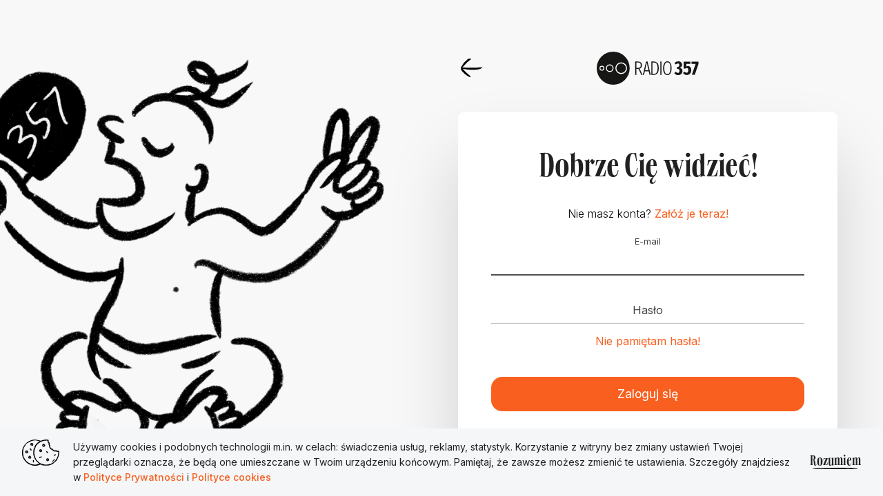

--- FILE ---
content_type: text/html; charset=utf-8
request_url: https://konto.radio357.pl/logowanie?return=https%3A%2F%2Fradio357.pl%2Ftwoje-357%2Fkonkursy%2Famerican-film-festiwal-23stac%2F
body_size: 7208
content:
<!doctype html>
<html data-n-head-ssr lang="pl" data-n-head="%7B%22lang%22:%7B%22ssr%22:%22pl%22%7D%7D">
  <head >
    <meta data-n-head="ssr" charset="utf-8"><meta data-n-head="ssr" name="viewport" content="width=device-width,initial-scale=1,maximum-scale=1"><meta data-n-head="ssr" data-hid="description" name="description" content="Najlepszy radiowy adres na świecie. Posłuchaj anteny, na której codziennie dzieje się coś nowego"><meta data-n-head="ssr" data-hid="keywords" name="keywords" content="radio357, radio internetowe, najlepszy radiowy adres, radio"><meta data-n-head="ssr" property="og:image" content="/og-image.png"><meta data-n-head="ssr" name="theme-color" content="#f95f1f"><meta data-n-head="ssr" data-hid="robots" name="robots" content="index, follow"><meta data-n-head="ssr" name="version" content="1.4.2"><meta data-n-head="ssr" data-hid="charset" charset="utf-8"><meta data-n-head="ssr" data-hid="mobile-web-app-capable" name="mobile-web-app-capable" content="yes"><meta data-n-head="ssr" data-hid="apple-mobile-web-app-title" name="apple-mobile-web-app-title" content="Radio357"><meta data-n-head="ssr" data-hid="og:type" name="og:type" property="og:type" content="website"><meta data-n-head="ssr" data-hid="og:title" name="og:title" property="og:title" content="Radio357"><meta data-n-head="ssr" data-hid="og:site_name" name="og:site_name" property="og:site_name" content="Radio357"><meta data-n-head="ssr" data-hid="og:description" name="og:description" property="og:description" content="Najlepszy radiowy adres na świecie. Posłuchaj anteny, na której codziennie dzieje się coś nowego."><title>Logowanie | Radio357</title><link data-n-head="ssr" rel="preconnect" href="https://fonts.gstatic.com"><link data-n-head="ssr" rel="icon" type="image/x-icon" href="/favicon.svg"><link data-n-head="ssr" rel="stylesheet" href="https://fonts.googleapis.com/css2?family=Inter:wght@300;400;500;600&amp;display=swap"><link data-n-head="ssr" data-hid="shortcut-icon" rel="shortcut icon" href="/_nuxt/icons/icon_64x64.07a6c0.png"><link data-n-head="ssr" data-hid="apple-touch-icon" rel="apple-touch-icon" href="/_nuxt/icons/icon_512x512.07a6c0.png" sizes="512x512"><link data-n-head="ssr" rel="manifest" href="/_nuxt/manifest.165c6c62.json" data-hid="manifest"><script data-n-head="ssr" data-hid="polyfill" defer src="https://polyfill.io/v3/polyfill.min.js?features=ResizeObserver%2CIntl%2CIntl.RelativeTimeFormat.~locale.pl%2CIntl.PluralRules.~locale.pl"></script><script data-n-head="ssr" data-hid="gtm-script">if(!window._gtm_init){window._gtm_init=1;(function(w,n,d,m,e,p){w[d]=(w[d]==1||n[d]=='yes'||n[d]==1||n[m]==1||(w[e]&&w[e][p]&&w[e][p]()))?1:0})(window,navigator,'doNotTrack','msDoNotTrack','external','msTrackingProtectionEnabled');(function(w,d,s,l,x,y){w[x]={};w._gtm_inject=function(i){if(w.doNotTrack||w[x][i])return;w[x][i]=1;w[l]=w[l]||[];w[l].push({'gtm.start':new Date().getTime(),event:'gtm.js'});var f=d.getElementsByTagName(s)[0],j=d.createElement(s);j.async=true;j.src='https://www.googletagmanager.com/gtm.js?id='+i;f.parentNode.insertBefore(j,f);};w[y]('GTM-NSLZNP3')})(window,document,'script','dataLayer','_gtm_ids','_gtm_inject')}</script><link rel="preload" href="/_nuxt/554b63f.js" as="script"><link rel="preload" href="/_nuxt/1bd6fe1.js" as="script"><link rel="preload" href="/_nuxt/ba72794.js" as="script"><link rel="preload" href="/_nuxt/30fd91d.js" as="script"><link rel="preload" href="/_nuxt/14bb3b4.js" as="script"><style data-vue-ssr-id="5e7cd5f2:0 1de2615c:0 7ad3100c:0 0f537c14:0 53980452:0 4c113c3f:0 d586f292:0 b51140ca:0 b4000230:0 1673aab9:0 2bf0f5a9:0 83378c80:0">@font-face{font-display:swap;font-family:"Neue World";font-style:normal;font-weight:300;src:url(/_nuxt/fonts/SuperCondensedLight.d02e222.otf) format("opentype")}@font-face{font-display:swap;font-family:"Neue World";font-style:normal;font-weight:400;src:url(/_nuxt/fonts/CondensedRegular.dde8c31.otf) format("opentype")}@font-face{font-display:swap;font-family:"Neue World";font-style:normal;font-weight:800;src:url(/_nuxt/fonts/SemiCondensedUltrabold.e48aa49.otf) format("opentype")}
*,:after,:before{box-sizing:border-box}blockquote,body,dd,dl,figure,h1,h2,h3,h4,p{margin:0}ol[role=list],ul[role=list]{list-style:none}html{scroll-behavior:smooth}body{line-height:1.5;min-height:100vh;text-rendering:optimizeSpeed}a:not([class]){-webkit-text-decoration-skip:ink;text-decoration-skip-ink:auto}img,picture{display:block;max-width:100%}button,input,select,textarea{font:inherit}@media(prefers-reduced-motion:reduce){*,:after,:before{animation-duration:.01ms!important;animation-iteration-count:1!important;scroll-behavior:auto!important;transition-duration:.01ms!important}}html{font-family:"Inter",sans-serif;font-feature-settings:normal;font-size:16px;font-style:normal;font-variant:normal;font-weight:400;letter-spacing:0;-ms-text-size-adjust:100%;-webkit-text-size-adjust:100%;-moz-osx-font-smoothing:grayscale;-webkit-font-smoothing:antialiased;color:#212121}h1,h2,h3,h4,h5,h6{font-family:"Neue World",serif;font-size:2.625rem;font-weight:400;letter-spacing:0;line-height:3rem}@media(min-width:480px){h1,h2,h3,h4,h5,h6{font-size:3rem;line-height:3.25rem}}p{font-family:"Inter",sans-serif;font-size:.875rem;font-weight:400;letter-spacing:0;line-height:1.375rem}.nobr{white-space:nowrap}.gray-color{color:#868a90}.no-scroll{overflow:hidden}input[type=range]{-webkit-appearance:none;-moz-appearance:none;appearance:none;background-color:transparent;height:8px;outline:none;overflow:hidden}input[type=range]::-webkit-slider-thumb{-webkit-appearance:none;appearance:none;background:#000;border-radius:50%;box-shadow:5px 0 0 -3px #a23e14,5px 0 0 -3px #a23e14,6px 0 0 -3px #a23e14,7px 0 0 -3px #a23e14,8px 0 0 -3px #a23e14,9px 0 0 -3px #a23e14,10px 0 0 -3px #a23e14,11px 0 0 -3px #a23e14,12px 0 0 -3px #a23e14,13px 0 0 -3px #a23e14,14px 0 0 -3px #a23e14,15px 0 0 -3px #a23e14,16px 0 0 -3px #a23e14,17px 0 0 -3px #a23e14,18px 0 0 -3px #a23e14,19px 0 0 -3px #a23e14,20px 0 0 -3px #a23e14,21px 0 0 -3px #a23e14,22px 0 0 -3px #a23e14,23px 0 0 -3px #a23e14,24px 0 0 -3px #a23e14,25px 0 0 -3px #a23e14,26px 0 0 -3px #a23e14,27px 0 0 -3px #a23e14,28px 0 0 -3px #a23e14,29px 0 0 -3px #a23e14,30px 0 0 -3px #a23e14,31px 0 0 -3px #a23e14,32px 0 0 -3px #a23e14,33px 0 0 -3px #a23e14,34px 0 0 -3px #a23e14,35px 0 0 -3px #a23e14,36px 0 0 -3px #a23e14,37px 0 0 -3px #a23e14,38px 0 0 -3px #a23e14,39px 0 0 -3px #a23e14,40px 0 0 -3px #a23e14,41px 0 0 -3px #a23e14,42px 0 0 -3px #a23e14,43px 0 0 -3px #a23e14,44px 0 0 -3px #a23e14,45px 0 0 -3px #a23e14,46px 0 0 -3px #a23e14,47px 0 0 -3px #a23e14,48px 0 0 -3px #a23e14,49px 0 0 -3px #a23e14,50px 0 0 -3px #a23e14,51px 0 0 -3px #a23e14,52px 0 0 -3px #a23e14,53px 0 0 -3px #a23e14,54px 0 0 -3px #a23e14,55px 0 0 -3px #a23e14,56px 0 0 -3px #a23e14,57px 0 0 -3px #a23e14,58px 0 0 -3px #a23e14,59px 0 0 -3px #a23e14,60px 0 0 -3px #a23e14,61px 0 0 -3px #a23e14,62px 0 0 -3px #a23e14,63px 0 0 -3px #a23e14,64px 0 0 -3px #a23e14,65px 0 0 -3px #a23e14,66px 0 0 -3px #a23e14,67px 0 0 -3px #a23e14,68px 0 0 -3px #a23e14,69px 0 0 -3px #a23e14,70px 0 0 -3px #a23e14,71px 0 0 -3px #a23e14,72px 0 0 -3px #a23e14,73px 0 0 -3px #a23e14,74px 0 0 -3px #a23e14,75px 0 0 -3px #a23e14,76px 0 0 -3px #a23e14,77px 0 0 -3px #a23e14,78px 0 0 -3px #a23e14,79px 0 0 -3px #a23e14,80px 0 0 -3px #a23e14,81px 0 0 -3px #a23e14,82px 0 0 -3px #a23e14,83px 0 0 -3px #a23e14,84px 0 0 -3px #a23e14,85px 0 0 -3px #a23e14,86px 0 0 -3px #a23e14,87px 0 0 -3px #a23e14,88px 0 0 -3px #a23e14,89px 0 0 -3px #a23e14,90px 0 0 -3px #a23e14,91px 0 0 -3px #a23e14,92px 0 0 -3px #a23e14,93px 0 0 -3px #a23e14,94px 0 0 -3px #a23e14,95px 0 0 -3px #a23e14,96px 0 0 -3px #a23e14,97px 0 0 -3px #a23e14,98px 0 0 -3px #a23e14,99px 0 0 -3px #a23e14,100px 0 0 -3px #a23e14,101px 0 0 -3px #a23e14,102px 0 0 -3px #a23e14,103px 0 0 -3px #a23e14,104px 0 0 -3px #a23e14,105px 0 0 -3px #a23e14,106px 0 0 -3px #a23e14,107px 0 0 -3px #a23e14,108px 0 0 -3px #a23e14,109px 0 0 -3px #a23e14,110px 0 0 -3px #a23e14,111px 0 0 -3px #a23e14,112px 0 0 -3px #a23e14,113px 0 0 -3px #a23e14,114px 0 0 -3px #a23e14,115px 0 0 -3px #a23e14,116px 0 0 -3px #a23e14,117px 0 0 -3px #a23e14,118px 0 0 -3px #a23e14,119px 0 0 -3px #a23e14,120px 0 0 -3px #a23e14,121px 0 0 -3px #a23e14,122px 0 0 -3px #a23e14,123px 0 0 -3px #a23e14,124px 0 0 -3px #a23e14,125px 0 0 -3px #a23e14,126px 0 0 -3px #a23e14,127px 0 0 -3px #a23e14,128px 0 0 -3px #a23e14,129px 0 0 -3px #a23e14,130px 0 0 -3px #a23e14,131px 0 0 -3px #a23e14,132px 0 0 -3px #a23e14,133px 0 0 -3px #a23e14,134px 0 0 -3px #a23e14,135px 0 0 -3px #a23e14,136px 0 0 -3px #a23e14,137px 0 0 -3px #a23e14,138px 0 0 -3px #a23e14,139px 0 0 -3px #a23e14,140px 0 0 -3px #a23e14,141px 0 0 -3px #a23e14,142px 0 0 -3px #a23e14,143px 0 0 -3px #a23e14,144px 0 0 -3px #a23e14,145px 0 0 -3px #a23e14,146px 0 0 -3px #a23e14,147px 0 0 -3px #a23e14,148px 0 0 -3px #a23e14,149px 0 0 -3px #a23e14,150px 0 0 -3px #a23e14,151px 0 0 -3px #a23e14,152px 0 0 -3px #a23e14,153px 0 0 -3px #a23e14,154px 0 0 -3px #a23e14,155px 0 0 -3px #a23e14,156px 0 0 -3px #a23e14,157px 0 0 -3px #a23e14,158px 0 0 -3px #a23e14,159px 0 0 -3px #a23e14,160px 0 0 -3px #a23e14,161px 0 0 -3px #a23e14,162px 0 0 -3px #a23e14,163px 0 0 -3px #a23e14,164px 0 0 -3px #a23e14,165px 0 0 -3px #a23e14,166px 0 0 -3px #a23e14,167px 0 0 -3px #a23e14,168px 0 0 -3px #a23e14,169px 0 0 -3px #a23e14,170px 0 0 -3px #a23e14,171px 0 0 -3px #a23e14,172px 0 0 -3px #a23e14,173px 0 0 -3px #a23e14,174px 0 0 -3px #a23e14,175px 0 0 -3px #a23e14,176px 0 0 -3px #a23e14,177px 0 0 -3px #a23e14,178px 0 0 -3px #a23e14,179px 0 0 -3px #a23e14,180px 0 0 -3px #a23e14,181px 0 0 -3px #a23e14,182px 0 0 -3px #a23e14,183px 0 0 -3px #a23e14,184px 0 0 -3px #a23e14,185px 0 0 -3px #a23e14,186px 0 0 -3px #a23e14,187px 0 0 -3px #a23e14,188px 0 0 -3px #a23e14,189px 0 0 -3px #a23e14,190px 0 0 -3px #a23e14,191px 0 0 -3px #a23e14,192px 0 0 -3px #a23e14,193px 0 0 -3px #a23e14,194px 0 0 -3px #a23e14,195px 0 0 -3px #a23e14,196px 0 0 -3px #a23e14,197px 0 0 -3px #a23e14,198px 0 0 -3px #a23e14,199px 0 0 -3px #a23e14,200px 0 0 -3px #a23e14,5px 0 0 -3px #000,-5px 0 0 -3px #000,-6px 0 0 -3px #000,-7px 0 0 -3px #000,-8px 0 0 -3px #000,-9px 0 0 -3px #000,-10px 0 0 -3px #000,-11px 0 0 -3px #000,-12px 0 0 -3px #000,-13px 0 0 -3px #000,-14px 0 0 -3px #000,-15px 0 0 -3px #000,-16px 0 0 -3px #000,-17px 0 0 -3px #000,-18px 0 0 -3px #000,-19px 0 0 -3px #000,-20px 0 0 -3px #000,-21px 0 0 -3px #000,-22px 0 0 -3px #000,-23px 0 0 -3px #000,-24px 0 0 -3px #000,-25px 0 0 -3px #000,-26px 0 0 -3px #000,-27px 0 0 -3px #000,-28px 0 0 -3px #000,-29px 0 0 -3px #000,-30px 0 0 -3px #000,-31px 0 0 -3px #000,-32px 0 0 -3px #000,-33px 0 0 -3px #000,-34px 0 0 -3px #000,-35px 0 0 -3px #000,-36px 0 0 -3px #000,-37px 0 0 -3px #000,-38px 0 0 -3px #000,-39px 0 0 -3px #000,-40px 0 0 -3px #000,-41px 0 0 -3px #000,-42px 0 0 -3px #000,-43px 0 0 -3px #000,-44px 0 0 -3px #000,-45px 0 0 -3px #000,-46px 0 0 -3px #000,-47px 0 0 -3px #000,-48px 0 0 -3px #000,-49px 0 0 -3px #000,-50px 0 0 -3px #000,-51px 0 0 -3px #000,-52px 0 0 -3px #000,-53px 0 0 -3px #000,-54px 0 0 -3px #000,-55px 0 0 -3px #000,-56px 0 0 -3px #000,-57px 0 0 -3px #000,-58px 0 0 -3px #000,-59px 0 0 -3px #000,-60px 0 0 -3px #000,-61px 0 0 -3px #000,-62px 0 0 -3px #000,-63px 0 0 -3px #000,-64px 0 0 -3px #000,-65px 0 0 -3px #000,-66px 0 0 -3px #000,-67px 0 0 -3px #000,-68px 0 0 -3px #000,-69px 0 0 -3px #000,-70px 0 0 -3px #000,-71px 0 0 -3px #000,-72px 0 0 -3px #000,-73px 0 0 -3px #000,-74px 0 0 -3px #000,-75px 0 0 -3px #000,-76px 0 0 -3px #000,-77px 0 0 -3px #000,-78px 0 0 -3px #000,-79px 0 0 -3px #000,-80px 0 0 -3px #000,-81px 0 0 -3px #000,-82px 0 0 -3px #000,-83px 0 0 -3px #000,-84px 0 0 -3px #000,-85px 0 0 -3px #000,-86px 0 0 -3px #000,-87px 0 0 -3px #000,-88px 0 0 -3px #000,-89px 0 0 -3px #000,-90px 0 0 -3px #000,-91px 0 0 -3px #000,-92px 0 0 -3px #000,-93px 0 0 -3px #000,-94px 0 0 -3px #000,-95px 0 0 -3px #000,-96px 0 0 -3px #000,-97px 0 0 -3px #000,-98px 0 0 -3px #000,-99px 0 0 -3px #000,-100px 0 0 -3px #000,-101px 0 0 -3px #000,-102px 0 0 -3px #000,-103px 0 0 -3px #000,-104px 0 0 -3px #000,-105px 0 0 -3px #000,-106px 0 0 -3px #000,-107px 0 0 -3px #000,-108px 0 0 -3px #000,-109px 0 0 -3px #000,-110px 0 0 -3px #000,-111px 0 0 -3px #000,-112px 0 0 -3px #000,-113px 0 0 -3px #000,-114px 0 0 -3px #000,-115px 0 0 -3px #000,-116px 0 0 -3px #000,-117px 0 0 -3px #000,-118px 0 0 -3px #000,-119px 0 0 -3px #000,-120px 0 0 -3px #000,-121px 0 0 -3px #000,-122px 0 0 -3px #000,-123px 0 0 -3px #000,-124px 0 0 -3px #000,-125px 0 0 -3px #000,-126px 0 0 -3px #000,-127px 0 0 -3px #000,-128px 0 0 -3px #000,-129px 0 0 -3px #000,-130px 0 0 -3px #000,-131px 0 0 -3px #000,-132px 0 0 -3px #000,-133px 0 0 -3px #000,-134px 0 0 -3px #000,-135px 0 0 -3px #000,-136px 0 0 -3px #000,-137px 0 0 -3px #000,-138px 0 0 -3px #000,-139px 0 0 -3px #000,-140px 0 0 -3px #000,-141px 0 0 -3px #000,-142px 0 0 -3px #000,-143px 0 0 -3px #000,-144px 0 0 -3px #000,-145px 0 0 -3px #000,-146px 0 0 -3px #000,-147px 0 0 -3px #000,-148px 0 0 -3px #000,-149px 0 0 -3px #000,-150px 0 0 -3px #000,-151px 0 0 -3px #000,-152px 0 0 -3px #000,-153px 0 0 -3px #000,-154px 0 0 -3px #000,-155px 0 0 -3px #000,-156px 0 0 -3px #000,-157px 0 0 -3px #000,-158px 0 0 -3px #000,-159px 0 0 -3px #000,-160px 0 0 -3px #000,-161px 0 0 -3px #000,-162px 0 0 -3px #000,-163px 0 0 -3px #000,-164px 0 0 -3px #000,-165px 0 0 -3px #000,-166px 0 0 -3px #000,-167px 0 0 -3px #000,-168px 0 0 -3px #000,-169px 0 0 -3px #000,-170px 0 0 -3px #000,-171px 0 0 -3px #000,-172px 0 0 -3px #000,-173px 0 0 -3px #000,-174px 0 0 -3px #000,-175px 0 0 -3px #000,-176px 0 0 -3px #000,-177px 0 0 -3px #000,-178px 0 0 -3px #000,-179px 0 0 -3px #000,-180px 0 0 -3px #000,-181px 0 0 -3px #000,-182px 0 0 -3px #000,-183px 0 0 -3px #000,-184px 0 0 -3px #000,-185px 0 0 -3px #000,-186px 0 0 -3px #000,-187px 0 0 -3px #000,-188px 0 0 -3px #000,-189px 0 0 -3px #000,-190px 0 0 -3px #000,-191px 0 0 -3px #000,-192px 0 0 -3px #000,-193px 0 0 -3px #000,-194px 0 0 -3px #000,-195px 0 0 -3px #000,-196px 0 0 -3px #000,-197px 0 0 -3px #000,-198px 0 0 -3px #000,-199px 0 0 -3px #000,-200px 0 0 -3px #000;cursor:pointer;height:8px;width:8px}input[type=range]::-moz-range-thumb{-moz-appearance:none;appearance:none;background:#000;border:none;border-radius:50%;box-shadow:5px 0 0 -3px #a23e14,5px 0 0 -3px #a23e14,6px 0 0 -3px #a23e14,7px 0 0 -3px #a23e14,8px 0 0 -3px #a23e14,9px 0 0 -3px #a23e14,10px 0 0 -3px #a23e14,11px 0 0 -3px #a23e14,12px 0 0 -3px #a23e14,13px 0 0 -3px #a23e14,14px 0 0 -3px #a23e14,15px 0 0 -3px #a23e14,16px 0 0 -3px #a23e14,17px 0 0 -3px #a23e14,18px 0 0 -3px #a23e14,19px 0 0 -3px #a23e14,20px 0 0 -3px #a23e14,21px 0 0 -3px #a23e14,22px 0 0 -3px #a23e14,23px 0 0 -3px #a23e14,24px 0 0 -3px #a23e14,25px 0 0 -3px #a23e14,26px 0 0 -3px #a23e14,27px 0 0 -3px #a23e14,28px 0 0 -3px #a23e14,29px 0 0 -3px #a23e14,30px 0 0 -3px #a23e14,31px 0 0 -3px #a23e14,32px 0 0 -3px #a23e14,33px 0 0 -3px #a23e14,34px 0 0 -3px #a23e14,35px 0 0 -3px #a23e14,36px 0 0 -3px #a23e14,37px 0 0 -3px #a23e14,38px 0 0 -3px #a23e14,39px 0 0 -3px #a23e14,40px 0 0 -3px #a23e14,41px 0 0 -3px #a23e14,42px 0 0 -3px #a23e14,43px 0 0 -3px #a23e14,44px 0 0 -3px #a23e14,45px 0 0 -3px #a23e14,46px 0 0 -3px #a23e14,47px 0 0 -3px #a23e14,48px 0 0 -3px #a23e14,49px 0 0 -3px #a23e14,50px 0 0 -3px #a23e14,51px 0 0 -3px #a23e14,52px 0 0 -3px #a23e14,53px 0 0 -3px #a23e14,54px 0 0 -3px #a23e14,55px 0 0 -3px #a23e14,56px 0 0 -3px #a23e14,57px 0 0 -3px #a23e14,58px 0 0 -3px #a23e14,59px 0 0 -3px #a23e14,60px 0 0 -3px #a23e14,61px 0 0 -3px #a23e14,62px 0 0 -3px #a23e14,63px 0 0 -3px #a23e14,64px 0 0 -3px #a23e14,65px 0 0 -3px #a23e14,66px 0 0 -3px #a23e14,67px 0 0 -3px #a23e14,68px 0 0 -3px #a23e14,69px 0 0 -3px #a23e14,70px 0 0 -3px #a23e14,71px 0 0 -3px #a23e14,72px 0 0 -3px #a23e14,73px 0 0 -3px #a23e14,74px 0 0 -3px #a23e14,75px 0 0 -3px #a23e14,76px 0 0 -3px #a23e14,77px 0 0 -3px #a23e14,78px 0 0 -3px #a23e14,79px 0 0 -3px #a23e14,80px 0 0 -3px #a23e14,81px 0 0 -3px #a23e14,82px 0 0 -3px #a23e14,83px 0 0 -3px #a23e14,84px 0 0 -3px #a23e14,85px 0 0 -3px #a23e14,86px 0 0 -3px #a23e14,87px 0 0 -3px #a23e14,88px 0 0 -3px #a23e14,89px 0 0 -3px #a23e14,90px 0 0 -3px #a23e14,91px 0 0 -3px #a23e14,92px 0 0 -3px #a23e14,93px 0 0 -3px #a23e14,94px 0 0 -3px #a23e14,95px 0 0 -3px #a23e14,96px 0 0 -3px #a23e14,97px 0 0 -3px #a23e14,98px 0 0 -3px #a23e14,99px 0 0 -3px #a23e14,100px 0 0 -3px #a23e14,101px 0 0 -3px #a23e14,102px 0 0 -3px #a23e14,103px 0 0 -3px #a23e14,104px 0 0 -3px #a23e14,105px 0 0 -3px #a23e14,106px 0 0 -3px #a23e14,107px 0 0 -3px #a23e14,108px 0 0 -3px #a23e14,109px 0 0 -3px #a23e14,110px 0 0 -3px #a23e14,111px 0 0 -3px #a23e14,112px 0 0 -3px #a23e14,113px 0 0 -3px #a23e14,114px 0 0 -3px #a23e14,115px 0 0 -3px #a23e14,116px 0 0 -3px #a23e14,117px 0 0 -3px #a23e14,118px 0 0 -3px #a23e14,119px 0 0 -3px #a23e14,120px 0 0 -3px #a23e14,121px 0 0 -3px #a23e14,122px 0 0 -3px #a23e14,123px 0 0 -3px #a23e14,124px 0 0 -3px #a23e14,125px 0 0 -3px #a23e14,126px 0 0 -3px #a23e14,127px 0 0 -3px #a23e14,128px 0 0 -3px #a23e14,129px 0 0 -3px #a23e14,130px 0 0 -3px #a23e14,131px 0 0 -3px #a23e14,132px 0 0 -3px #a23e14,133px 0 0 -3px #a23e14,134px 0 0 -3px #a23e14,135px 0 0 -3px #a23e14,136px 0 0 -3px #a23e14,137px 0 0 -3px #a23e14,138px 0 0 -3px #a23e14,139px 0 0 -3px #a23e14,140px 0 0 -3px #a23e14,141px 0 0 -3px #a23e14,142px 0 0 -3px #a23e14,143px 0 0 -3px #a23e14,144px 0 0 -3px #a23e14,145px 0 0 -3px #a23e14,146px 0 0 -3px #a23e14,147px 0 0 -3px #a23e14,148px 0 0 -3px #a23e14,149px 0 0 -3px #a23e14,150px 0 0 -3px #a23e14,151px 0 0 -3px #a23e14,152px 0 0 -3px #a23e14,153px 0 0 -3px #a23e14,154px 0 0 -3px #a23e14,155px 0 0 -3px #a23e14,156px 0 0 -3px #a23e14,157px 0 0 -3px #a23e14,158px 0 0 -3px #a23e14,159px 0 0 -3px #a23e14,160px 0 0 -3px #a23e14,161px 0 0 -3px #a23e14,162px 0 0 -3px #a23e14,163px 0 0 -3px #a23e14,164px 0 0 -3px #a23e14,165px 0 0 -3px #a23e14,166px 0 0 -3px #a23e14,167px 0 0 -3px #a23e14,168px 0 0 -3px #a23e14,169px 0 0 -3px #a23e14,170px 0 0 -3px #a23e14,171px 0 0 -3px #a23e14,172px 0 0 -3px #a23e14,173px 0 0 -3px #a23e14,174px 0 0 -3px #a23e14,175px 0 0 -3px #a23e14,176px 0 0 -3px #a23e14,177px 0 0 -3px #a23e14,178px 0 0 -3px #a23e14,179px 0 0 -3px #a23e14,180px 0 0 -3px #a23e14,181px 0 0 -3px #a23e14,182px 0 0 -3px #a23e14,183px 0 0 -3px #a23e14,184px 0 0 -3px #a23e14,185px 0 0 -3px #a23e14,186px 0 0 -3px #a23e14,187px 0 0 -3px #a23e14,188px 0 0 -3px #a23e14,189px 0 0 -3px #a23e14,190px 0 0 -3px #a23e14,191px 0 0 -3px #a23e14,192px 0 0 -3px #a23e14,193px 0 0 -3px #a23e14,194px 0 0 -3px #a23e14,195px 0 0 -3px #a23e14,196px 0 0 -3px #a23e14,197px 0 0 -3px #a23e14,198px 0 0 -3px #a23e14,199px 0 0 -3px #a23e14,200px 0 0 -3px #a23e14,5px 0 0 -3px #000,-5px 0 0 -3px #000,-6px 0 0 -3px #000,-7px 0 0 -3px #000,-8px 0 0 -3px #000,-9px 0 0 -3px #000,-10px 0 0 -3px #000,-11px 0 0 -3px #000,-12px 0 0 -3px #000,-13px 0 0 -3px #000,-14px 0 0 -3px #000,-15px 0 0 -3px #000,-16px 0 0 -3px #000,-17px 0 0 -3px #000,-18px 0 0 -3px #000,-19px 0 0 -3px #000,-20px 0 0 -3px #000,-21px 0 0 -3px #000,-22px 0 0 -3px #000,-23px 0 0 -3px #000,-24px 0 0 -3px #000,-25px 0 0 -3px #000,-26px 0 0 -3px #000,-27px 0 0 -3px #000,-28px 0 0 -3px #000,-29px 0 0 -3px #000,-30px 0 0 -3px #000,-31px 0 0 -3px #000,-32px 0 0 -3px #000,-33px 0 0 -3px #000,-34px 0 0 -3px #000,-35px 0 0 -3px #000,-36px 0 0 -3px #000,-37px 0 0 -3px #000,-38px 0 0 -3px #000,-39px 0 0 -3px #000,-40px 0 0 -3px #000,-41px 0 0 -3px #000,-42px 0 0 -3px #000,-43px 0 0 -3px #000,-44px 0 0 -3px #000,-45px 0 0 -3px #000,-46px 0 0 -3px #000,-47px 0 0 -3px #000,-48px 0 0 -3px #000,-49px 0 0 -3px #000,-50px 0 0 -3px #000,-51px 0 0 -3px #000,-52px 0 0 -3px #000,-53px 0 0 -3px #000,-54px 0 0 -3px #000,-55px 0 0 -3px #000,-56px 0 0 -3px #000,-57px 0 0 -3px #000,-58px 0 0 -3px #000,-59px 0 0 -3px #000,-60px 0 0 -3px #000,-61px 0 0 -3px #000,-62px 0 0 -3px #000,-63px 0 0 -3px #000,-64px 0 0 -3px #000,-65px 0 0 -3px #000,-66px 0 0 -3px #000,-67px 0 0 -3px #000,-68px 0 0 -3px #000,-69px 0 0 -3px #000,-70px 0 0 -3px #000,-71px 0 0 -3px #000,-72px 0 0 -3px #000,-73px 0 0 -3px #000,-74px 0 0 -3px #000,-75px 0 0 -3px #000,-76px 0 0 -3px #000,-77px 0 0 -3px #000,-78px 0 0 -3px #000,-79px 0 0 -3px #000,-80px 0 0 -3px #000,-81px 0 0 -3px #000,-82px 0 0 -3px #000,-83px 0 0 -3px #000,-84px 0 0 -3px #000,-85px 0 0 -3px #000,-86px 0 0 -3px #000,-87px 0 0 -3px #000,-88px 0 0 -3px #000,-89px 0 0 -3px #000,-90px 0 0 -3px #000,-91px 0 0 -3px #000,-92px 0 0 -3px #000,-93px 0 0 -3px #000,-94px 0 0 -3px #000,-95px 0 0 -3px #000,-96px 0 0 -3px #000,-97px 0 0 -3px #000,-98px 0 0 -3px #000,-99px 0 0 -3px #000,-100px 0 0 -3px #000,-101px 0 0 -3px #000,-102px 0 0 -3px #000,-103px 0 0 -3px #000,-104px 0 0 -3px #000,-105px 0 0 -3px #000,-106px 0 0 -3px #000,-107px 0 0 -3px #000,-108px 0 0 -3px #000,-109px 0 0 -3px #000,-110px 0 0 -3px #000,-111px 0 0 -3px #000,-112px 0 0 -3px #000,-113px 0 0 -3px #000,-114px 0 0 -3px #000,-115px 0 0 -3px #000,-116px 0 0 -3px #000,-117px 0 0 -3px #000,-118px 0 0 -3px #000,-119px 0 0 -3px #000,-120px 0 0 -3px #000,-121px 0 0 -3px #000,-122px 0 0 -3px #000,-123px 0 0 -3px #000,-124px 0 0 -3px #000,-125px 0 0 -3px #000,-126px 0 0 -3px #000,-127px 0 0 -3px #000,-128px 0 0 -3px #000,-129px 0 0 -3px #000,-130px 0 0 -3px #000,-131px 0 0 -3px #000,-132px 0 0 -3px #000,-133px 0 0 -3px #000,-134px 0 0 -3px #000,-135px 0 0 -3px #000,-136px 0 0 -3px #000,-137px 0 0 -3px #000,-138px 0 0 -3px #000,-139px 0 0 -3px #000,-140px 0 0 -3px #000,-141px 0 0 -3px #000,-142px 0 0 -3px #000,-143px 0 0 -3px #000,-144px 0 0 -3px #000,-145px 0 0 -3px #000,-146px 0 0 -3px #000,-147px 0 0 -3px #000,-148px 0 0 -3px #000,-149px 0 0 -3px #000,-150px 0 0 -3px #000,-151px 0 0 -3px #000,-152px 0 0 -3px #000,-153px 0 0 -3px #000,-154px 0 0 -3px #000,-155px 0 0 -3px #000,-156px 0 0 -3px #000,-157px 0 0 -3px #000,-158px 0 0 -3px #000,-159px 0 0 -3px #000,-160px 0 0 -3px #000,-161px 0 0 -3px #000,-162px 0 0 -3px #000,-163px 0 0 -3px #000,-164px 0 0 -3px #000,-165px 0 0 -3px #000,-166px 0 0 -3px #000,-167px 0 0 -3px #000,-168px 0 0 -3px #000,-169px 0 0 -3px #000,-170px 0 0 -3px #000,-171px 0 0 -3px #000,-172px 0 0 -3px #000,-173px 0 0 -3px #000,-174px 0 0 -3px #000,-175px 0 0 -3px #000,-176px 0 0 -3px #000,-177px 0 0 -3px #000,-178px 0 0 -3px #000,-179px 0 0 -3px #000,-180px 0 0 -3px #000,-181px 0 0 -3px #000,-182px 0 0 -3px #000,-183px 0 0 -3px #000,-184px 0 0 -3px #000,-185px 0 0 -3px #000,-186px 0 0 -3px #000,-187px 0 0 -3px #000,-188px 0 0 -3px #000,-189px 0 0 -3px #000,-190px 0 0 -3px #000,-191px 0 0 -3px #000,-192px 0 0 -3px #000,-193px 0 0 -3px #000,-194px 0 0 -3px #000,-195px 0 0 -3px #000,-196px 0 0 -3px #000,-197px 0 0 -3px #000,-198px 0 0 -3px #000,-199px 0 0 -3px #000,-200px 0 0 -3px #000;cursor:pointer;height:8px;width:8px}.rounded-btn{all:unset;border:2px solid #f95f1f;border-radius:28px;box-sizing:border-box;cursor:pointer;display:block;font-size:1em;font-size:1.3em;line-height:1em;max-width:100%;padding:8px 16px 7px;text-align:center;transition:.3s;width:220px}.rounded-btn:hover{background-color:#f95f1f;color:#fff}.tile-list{display:grid;grid-gap:0;grid-template-columns:repeat(auto-fill,minmax(160px,1fr));justify-items:center}@media(min-width:640px){.tile-list{grid-template-columns:repeat(auto-fill,minmax(200px,1fr))}}.tile-list__item.tile:nth-of-type(8n+1){background-color:#f95f1f;color:#000}.tile-list__item.tile:nth-of-type(8n+2){background-color:#8dc87b;color:#000}.tile-list__item.tile:nth-of-type(8n+3){background-color:#d8fd35;color:#000}.tile-list__item.tile:nth-of-type(8n+4){background-color:#f95f1f;color:#000}.tile-list__item.tile:nth-of-type(8n+5){background-color:#075855;color:#fff}.tile-list__item.tile:nth-of-type(8n+6){background-color:#f95f1f;color:#000}.tile-list__item.tile:nth-of-type(8n+7){background-color:#8dc87b;color:#000}.tile-list__item.tile:nth-of-type(8n+8){background-color:#075855;color:#fff}.tile-list__item{margin:0 auto;width:100%}.tile-list__item:nth-of-type(8n+1) .tile{background-color:#f95f1f;color:#000}.tile-list__item:nth-of-type(8n+2) .tile{background-color:#8dc87b;color:#000}.tile-list__item:nth-of-type(8n+3) .tile{background-color:#d8fd35;color:#000}.tile-list__item:nth-of-type(8n+4) .tile{background-color:#f95f1f;color:#000}.tile-list__item:nth-of-type(8n+5) .tile{background-color:#075855;color:#fff}.tile-list__item:nth-of-type(8n+6) .tile{background-color:#f95f1f;color:#000}.tile-list__item:nth-of-type(8n+7) .tile{background-color:#8dc87b;color:#000}.tile-list__item:nth-of-type(8n+8) .tile{background-color:#075855;color:#fff}.tile-list--horizontal{grid-template-columns:repeat(auto-fill,minmax(280px,1fr));grid-gap:8px}.tile-list--small{grid-template-columns:repeat(auto-fill,minmax(160px,1fr))}.modal-form{text-align:center}.modal-form .title{font-family:"Neue World",serif;font-size:2.4em;font-weight:400;line-height:1em;margin-bottom:16px}@media(min-width:480px){.modal-form .title{font-size:3em}}.modal-form .title small{font-size:.8em}.modal-form__row{display:flex;justify-content:space-between}.modal-form hr{all:unset;border-top:1px solid #c4c4c4;display:block;margin:29px 0;width:100%}.modal-form p,.modal-form small{color:#000;display:block;font-weight:300}.modal-form p{font-size:1em;margin:16px 0}.small-modal-content .title{font-family:"Neue World",serif;font-size:2em;font-weight:400;line-height:1.3em}html{background-color:#fff}body{overflow-x:hidden}a{color:#444;-webkit-text-decoration:none;text-decoration:none;transition:color .3s}a:hover{color:#212121}a:not(.btn){color:#f95f1f;cursor:pointer;font-weight:500}a:not(.btn):hover{color:#e25215}.vue-notification-group{z-index:90000}.page-enter-active,.page-leave-active{transition:opacity .3s ease}.page-enter,.page-leave-to{opacity:0}.component-fade-enter-active,.component-fade-leave-active{transition:opacity .3s ease}.component-fade-enter,.component-fade-leave-to{opacity:0}hr{all:unset;border-top:1px solid #e2e2e2;display:block;margin:24px 0;width:100%}
.nuxt-progress{background-color:#f95f1f;height:2px;left:0;opacity:1;position:fixed;right:0;top:0;transition:width .1s,opacity .4s;width:0;z-index:999999}.nuxt-progress.nuxt-progress-notransition{transition:none}.nuxt-progress-failed{background-color:red}
.auth-site[data-v-5f3986aa]{display:flex;flex-direction:column;min-height:100vh;position:relative;width:100vw}@media(max-width:768px){.auth-site--logged[data-v-5f3986aa]{padding-top:72px}.auth-site--logged[data-v-5f3986aa] .content-page{min-height:calc(100vh - 72px)}}.auth-site__main[data-v-5f3986aa]{display:flex}.auth-site__content[data-v-5f3986aa]{display:flex;max-width:550px;width:100%}.auth-site__version-tag[data-v-5f3986aa]{display:none}.auth-site__nav[data-v-5f3986aa]{left:0;position:absolute;top:0;width:100%;z-index:1000}
.top-nav[data-v-8ed43a98]{align-items:center;background-color:hsla(0,0%,100%,0);display:flex;justify-content:space-between;margin:0 auto;max-width:1120px;padding:16px 24px;transition:.3s;width:100%}@media(min-width:768px){.top-nav[data-v-8ed43a98]{left:50%;padding:20px 24px;position:fixed;top:0;transform:translateX(-50%)}}
.login-page[data-v-3eb0453a]{align-items:center;display:flex;flex-direction:column;justify-content:center}.login-page__header[data-v-3eb0453a]{align-items:center;display:grid;grid-template-columns:1fr auto 1fr;margin-bottom:40px;width:100%}.login-page__back-arrow[data-v-3eb0453a]{height:40px;width:40px}.login-page__logo[data-v-3eb0453a]{height:48px}.login-page__link[data-v-3eb0453a]{margin-top:40px}
.content-page[data-v-62bb465f]{display:grid;grid-template-columns:1fr;margin:0 auto;min-height:100vh;width:100vw}.content-page--gray[data-v-62bb465f]{background:#f8f8f8}@media(min-width:768px){.content-page[data-v-62bb465f]{grid-template-columns:.6fr 1fr}}@media(min-width:1200px){.content-page[data-v-62bb465f]{grid-template-columns:1fr 1fr}}.content-page__area[data-v-62bb465f]{padding:24px}.content-page__area--art[data-v-62bb465f]{padding-left:0}@media(max-width:768px){.content-page__area--art[data-v-62bb465f]{display:none}}.content-page__art[data-v-62bb465f]{width:90%}@media(min-width:768px){.content-page__art[data-v-62bb465f]{left:0;position:fixed;top:50%;transform:translateY(-50%);width:38%}}@media(min-width:1200px){.content-page__art[data-v-62bb465f]{width:45%}}.content-page__main[data-v-62bb465f]{display:flex;flex-direction:column;height:100%;justify-content:center;width:100%}@media(min-width:1024px){.content-page__main[data-v-62bb465f]{max-width:550px}}
.logo[data-v-68f3ddbf]{align-items:center;display:flex;justify-content:center}.logo__img[data-v-68f3ddbf]{height:48px}@media(max-width:576px){.logo__img--desktop[data-v-68f3ddbf]{display:none}}.logo__img--small[data-v-68f3ddbf]{height:32px}@media(min-width:576px){.logo__img--small[data-v-68f3ddbf]{display:none}}
.card[data-v-45ca00cd]{background-color:#fff;border-radius:8px;box-shadow:0 60px 100px 0 rgba(0,0,0,.16);padding:16px;transition:.3s;width:100%}@media(min-width:640px){.card[data-v-45ca00cd]{padding:48px}}.card--error[data-v-45ca00cd]{border:2px solid #b40000;box-shadow:0 60px 100px 0 rgba(180,0,0,.3)}
.login-form[data-v-5607efb8]{display:flex;flex-direction:column;justify-content:center;padding-top:10px;width:100%}.login-form .title[data-v-5607efb8]{margin-bottom:0;transition:.3s}.login-form--error .title[data-v-5607efb8]{color:#b40000}.login-form p[data-v-5607efb8]{margin-bottom:8px;margin-top:0}.login-form__error[data-v-5607efb8]{color:#b40000;margin-top:0;min-height:1.4em}.login-form__form[data-v-5607efb8]{display:flex;flex-direction:column;justify-content:center;width:100%}.login-form a[data-v-5607efb8]{font-size:1em;font-weight:400;margin-top:12px}.login-form__btn[data-v-5607efb8]{font-size:1.1em;margin-top:40px}
.input[data-v-5678bc48]{display:flex;flex-direction:column-reverse;margin-top:18px;position:relative}.input__label[data-v-5678bc48]{bottom:-28px;color:#444;cursor:text;font-size:1em;font-weight:400;line-height:.5rem;margin-bottom:3px;position:relative;transition:.3s}.input__input[data-v-5678bc48]{background-color:hsla(0,0%,100%,0);border:none;border-bottom:1px solid #c4c4c4;margin-bottom:1px;min-width:0;padding:8px 16px;text-align:inherit;transition:border-color .3s}.input__input[data-v-5678bc48]:focus{border-color:#505050;border-width:2px;margin-bottom:0;outline:none}.input__input:-webkit-autofill+.input__label[data-v-5678bc48],.input__input:focus+.input__label[data-v-5678bc48],.input__input:not(:placeholder-shown)+.input__label[data-v-5678bc48]{bottom:0;font-size:.8rem}.input__error[data-v-5678bc48]{color:#b40000;font-size:.8rem;font-weight:500;max-height:60px;transition:.3s}.input__error[data-v-5678bc48]:empty{color:transparent;max-height:0}.input--error .input__input[data-v-5678bc48],.input--error .input__label[data-v-5678bc48]{border-color:#b40000}
.btn{all:unset;background-color:#343434;border-radius:16px;box-sizing:border-box;color:#fff;cursor:pointer;font-size:1em;font-weight:400;padding:12px 16px;position:relative;text-align:center;transition:.3s}.btn:after{animation:rotate 1s infinite;border:3px solid #fff;border-radius:50%;border-top-color:hsla(0,0%,100%,0);content:"";display:block;height:20px;left:calc(50% - 10px);opacity:0;position:absolute;top:calc(50% - 10px);transition:.3s;width:20px}.btn:hover{background-color:#444;color:#fff}.btn--primary{background-color:#f95f1f;color:#fff}.btn--primary:hover{background-color:#e25215;color:#fff}.btn--transparent{background-color:hsla(0,0%,100%,0);color:#f95f1f;padding:12px 6px}.btn--transparent:after{border-color:hsla(0,0%,100%,0) #f95f1f #f95f1f}.btn--transparent:hover{background-color:#eee;color:#f95f1f}.btn--loading{color:hsla(0,0%,100%,0)!important}.btn--loading:after{opacity:1}.btn--small{font-size:.8em;padding:8px 12px}@keyframes rotate{0%{transform:rotate(0deg)}to{transform:rotate(1turn)}}</style>
    <link rel="stylesheet" href="https://unpkg.com/outdated-browser-rework/dist/style.css">
    <style>#outdated h6{font-size:36px;line-height:1.3em;font-weight:400}#buttonCloseUpdateBrowser{display:none!important}</style>
    <script src="https://unpkg.com/outdated-browser-rework/dist/outdated-browser-rework.min.js"></script>
    <script>outdatedBrowserRework({fullscreen:!0,isUnknownBrowserOK:!0,browserSupport:{Chrome:57,"Chrome WebView":57,Edge:40,Safari:{major:10,minor:1},"Mobile Safari":{major:10,minor:3},Facebook:280,Firefox:52,Opera:50,Vivaldi:1,Yandex:{major:17,minor:10},IE:!1},backgroundColor:"#f66020",language:"pl",messages:{pl:{outOfDate:"Twoja przeglądarka nie jest już obsługiwana",update:{web:"Zaktualizuj swoją przeglądarkę aby móc wygodnie korzystać ze strony Radia 357. ",appStore:"Proszę zaktualizować iOS z Ustawień"},url:"https://browser-update.org/pl/update-browser.html"}}})</script>
  </head>
  <body >
    <noscript data-n-head="ssr" data-hid="gtm-noscript" data-pbody="true"><iframe src="https://www.googletagmanager.com/ns.html?id=GTM-NSLZNP3&" height="0" width="0" style="display:none;visibility:hidden" title="gtm"></iframe></noscript><div data-server-rendered="true" id="__nuxt"><!----><div id="__layout"><div class="auth-site" data-v-5f3986aa><div class="auth-site__nav" data-v-5f3986aa><nav class="top-nav" data-v-8ed43a98 data-v-5f3986aa><!----></nav></div> <div class="auth-site__main" data-v-5f3986aa><div data-v-3eb0453a data-v-5f3986aa><div class="content-page content-page--gray" data-v-62bb465f data-v-3eb0453a><div class="content-page__area content-page__area--art" data-v-62bb465f><img src="/_nuxt/img/4bf3990.png" role="presentation" class="content-page__art" data-v-62bb465f></div> <div class="content-page__area content-page__area--main" data-v-62bb465f><main class="content-page__main" data-v-62bb465f><div class="login-page" data-v-62bb465f data-v-3eb0453a><div class="login-page__header" data-v-62bb465f data-v-3eb0453a><a href="https://radio357.pl/twoje-357/konkursy/american-film-festiwal-23stac/" data-v-62bb465f data-v-3eb0453a><img src="[data-uri]" alt="Wróć do strony głównej" class="login-page__back-arrow" data-v-62bb465f data-v-3eb0453a></a> <a href="https://radio357.pl" data-v-62bb465f data-v-3eb0453a><div class="logo login-page__logo" data-v-68f3ddbf data-v-3eb0453a><img src="/_nuxt/img/cda7faa.svg" alt="Radio357" class="logo__img logo__img--desktop" data-v-68f3ddbf> <img src="/_nuxt/img/38205dc.svg" alt="Radio357" class="logo__img logo__img--small" data-v-68f3ddbf></div></a></div> <div class="card" data-v-45ca00cd data-v-3eb0453a><div class="modal-form login-form" data-v-5607efb8 data-v-3eb0453a><span class="title" data-v-5607efb8>
      Dobrze Cię widzieć!
    </span> <p class="login-form__error" data-v-5607efb8></p> <p data-v-5607efb8>
    Nie masz konta?
    <a href="/rejestracja" data-v-5607efb8>Załóż je teraz!</a></p> <form method="post" class="login-form__form" data-v-5607efb8 data-v-5607efb8><span data-v-5607efb8><div class="input" data-v-5678bc48 data-v-5607efb8><span class="input__error" data-v-5678bc48></span> <input id="email" name="email" placeholder=" " type="email" value="" class="input__input" data-v-5678bc48> <label for="email" class="input__label" data-v-5678bc48>E-mail</label></div></span> <span data-v-5607efb8><div class="input" data-v-5678bc48 data-v-5607efb8><span class="input__error" data-v-5678bc48></span> <input id="password" name="password" placeholder=" " type="password" value="" class="input__input" data-v-5678bc48> <label for="password" class="input__label" data-v-5678bc48>Hasło</label></div></span> <a href="/nie-pamietam-hasla" data-v-5607efb8>
        Nie pamiętam hasła!
      </a> <button type="submit" class="btn login-form__btn btn--primary" data-v-5607efb8>
        Zaloguj się
      </button></form></div></div></div></main></div></div> <form action="https://radio357.pl/twoje-357/konkursy/american-film-festiwal-23stac/" method="post" data-v-3eb0453a><input type="hidden" name="token" data-v-3eb0453a> <input type="hidden" name="token_expires" data-v-3eb0453a></form></div></div> <!----><!----><!----></div></div></div><script>window.__NUXT__=(function(a,b){return {layout:"default",data:[{}],fetch:{},error:a,state:{user:{profile:a,accessToken:b,refreshToken:b,error:a}},serverRendered:true,routePath:"\u002Flogowanie",config:{gtm:{id:"GTM-NSLZNP3"},_app:{basePath:"\u002F",assetsPath:"\u002F_nuxt\u002F",cdnURL:a}}}}(null,""));</script><script src="/_nuxt/554b63f.js" defer></script><script src="/_nuxt/14bb3b4.js" defer></script><script src="/_nuxt/1bd6fe1.js" defer></script><script src="/_nuxt/ba72794.js" defer></script><script src="/_nuxt/30fd91d.js" defer></script>
    <div id="outdated"></div>
  <script defer src="https://static.cloudflareinsights.com/beacon.min.js/vcd15cbe7772f49c399c6a5babf22c1241717689176015" integrity="sha512-ZpsOmlRQV6y907TI0dKBHq9Md29nnaEIPlkf84rnaERnq6zvWvPUqr2ft8M1aS28oN72PdrCzSjY4U6VaAw1EQ==" data-cf-beacon='{"version":"2024.11.0","token":"0d52abbad06b4bf282f5c9490bd62e71","server_timing":{"name":{"cfCacheStatus":true,"cfEdge":true,"cfExtPri":true,"cfL4":true,"cfOrigin":true,"cfSpeedBrain":true},"location_startswith":null}}' crossorigin="anonymous"></script>
</body>
</html>


--- FILE ---
content_type: application/javascript; charset=UTF-8
request_url: https://konto.radio357.pl/_nuxt/30fd91d.js
body_size: 32487
content:
(window.webpackJsonp=window.webpackJsonp||[]).push([[2],{116:function(e,t,n){"use strict";n.d(t,"a",(function(){return c}));n(83),n(19);var r=n(232),o=[],c=function(e,t){var n="".concat(Object(r.a)(Date.now(),"HH:mm:ss SSS"),"ms");o.push({date:n,message:e,type:"error",error:t})}},130:function(e,t,n){"use strict";n.d(t,"a",(function(){return o})),n.d(t,"b",(function(){return c}));n(183);var r=n(184),o=function(e){var t,n,r,o;return null===(o=null===(r=null===(n=null===(t=null==e?void 0:e.response)||void 0===t?void 0:t.data)||void 0===n?void 0:n.errors)||void 0===r?void 0:r[0])||void 0===o?void 0:o.code},c=function(e){var t=o(e);return r.b[t]||"Niespodziewany błąd, spróbuj ponownie później"}},177:function(e,t,n){"use strict";var r;n.d(t,"a",(function(){return r})),function(e){e.SignUp="sign_up",e.Login="login",e.Logout="logout",e.MenuOpen="menu_open",e.MenuClose="menu_close",e.MenuFacebook="menu_facebook",e.MenuInstagram="menu_instagram",e.MenuTwitter="menu_twitter",e.PatroniteClick="patronite_click",e.PlayerPlay="player_play",e.PlayerPause="player_pause",e.PlayerVolume="player_volume",e.SelectContent="select_content"}(r||(r={}))},183:function(e,t,n){"use strict";n.d(t,"a",(function(){return r}));var r=" "},184:function(e,t,n){"use strict";n.d(t,"a",(function(){return o})),n.d(t,"b",(function(){return x}));var r,o,c=n(2);!function(e){e[e.Default=999]="Default",e[e.NotEmpty=101]="NotEmpty",e[e.Email=103]="Email",e[e.Pattern=104]="Pattern",e[e.EmailDuplication=105]="EmailDuplication",e[e.UsernameDuplication=106]="UsernameDuplication",e[e.Size=107]="Size",e[e.ValidCompanyAddress=108]="ValidCompanyAddress",e[e.ValidPhone=109]="ValidPhone",e[e.Password=110]="Password",e[e.UNAUTHORIZED=1e3]="UNAUTHORIZED",e[e.CREDENTIALS=1001]="CREDENTIALS",e[e.TOKEN_EXPIRED=1002]="TOKEN_EXPIRED",e[e.DISABLED=1003]="DISABLED",e[e.LOCKED=1004]="LOCKED",e[e.CONFLICT=1005]="CONFLICT",e[e.PHONE_IN_USE=1007]="PHONE_IN_USE",e[e.EMAIL_IN_USE=1008]="EMAIL_IN_USE",e[e.PASSWORD_RESET_NOT_ALLOWED=1011]="PASSWORD_RESET_NOT_ALLOWED",e[e.FILE_SIZE_EXCEEDED=1012]="FILE_SIZE_EXCEEDED",e[e.PATRON_INACTIVE=1020]="PATRON_INACTIVE",e[e.PATRON_IN_USE=1021]="PATRON_IN_USE",e[e.PATRON_VERIFICATION_FAILED=1022]="PATRON_VERIFICATION_FAILED",e[e.PATRON_NOT_FOUND=1023]="PATRON_NOT_FOUND",e[e.PODCAST_ACCESS_FORBIDDEN=1030]="PODCAST_ACCESS_FORBIDDEN",e[e.EMAIL_ALREADY_EXISTS=901]="EMAIL_ALREADY_EXISTS",e[e.BAD_EMAIL=902]="BAD_EMAIL",e[e.BAD_TOKEN=903]="BAD_TOKEN",e[e.BAD_PASSWORD=904]="BAD_PASSWORD",e[e.UNSUPPORTED_PLATFORM=905]="UNSUPPORTED_PLATFORM",e[e.ACCOUNT_EXISTS=906]="ACCOUNT_EXISTS",e[e.PROFILE_ALREADY_EXISTS=907]="PROFILE_ALREADY_EXISTS",e[e.SAME_PASSWORDS=908]="SAME_PASSWORDS",e[e.INVALID_INPUT=909]="INVALID_INPUT",e[e.SAME_EMAILS=912]="SAME_EMAILS",e[e.NOT_FOUND=3e3]="NOT_FOUND",e[e.NO_SUBJECT_FOUND=3001]="NO_SUBJECT_FOUND",e[e.MISSING_REQUIRED_CONSENTS=5001]="MISSING_REQUIRED_CONSENTS",e[e.UNKNOWN_ERROR=9e3]="UNKNOWN_ERROR"}(o||(o={}));var x=(r={},Object(c.a)(Object(c.a)(Object(c.a)(Object(c.a)(Object(c.a)(Object(c.a)(Object(c.a)(Object(c.a)(Object(c.a)(Object(c.a)(r,o.Default,"Default"),o.NotEmpty,"Pole nie może być puste"),o.Email,"Ten adres e-mail nie jest poprawny"),o.Pattern,"Pattern"),o.EmailDuplication,"Taki e-mail już istnieje w naszej bazie!"),o.UsernameDuplication,"Taka nazwa użytkownika już istnieje w naszej bazie!"),o.ValidCompanyAddress,"ValidCompanyAddress"),o.ValidPhone,"Taki numer telefonu już istnieje w naszej bazie!"),o.Size,"Nowe hasło musi mieć pomiędzy 6 a 100 znaków długości"),o.Password,"Hasło musi składać się z 6-100 znaków"),Object(c.a)(Object(c.a)(Object(c.a)(Object(c.a)(Object(c.a)(Object(c.a)(Object(c.a)(Object(c.a)(Object(c.a)(Object(c.a)(r,o.PROFILE_ALREADY_EXISTS,"Taki profil użytkownika już istnieje!"),o.INVALID_INPUT,"Nieprawidłowy email lub hasło"),o.SAME_EMAILS,"Podany adres email musi się różnić od aktualnie używanego"),o.CREDENTIALS,"Nieprawidłowy email lub hasło"),o.TOKEN_EXPIRED,"Nieprawidłowy email lub hasło"),o.SAME_PASSWORDS,"Nowe hasło jest takie same jak aktualne!"),o.BAD_PASSWORD,"Aktualne hasło jest nieprawidłowe!"),o.UNAUTHORIZED,"Musisz być zalogowany by przeprowadzić tę akcję"),o.DISABLED,"To konto jest wyłączone"),o.LOCKED,"To konto jest zablokowane"),Object(c.a)(Object(c.a)(Object(c.a)(Object(c.a)(Object(c.a)(Object(c.a)(Object(c.a)(Object(c.a)(Object(c.a)(Object(c.a)(r,o.CONFLICT,"Konto zarejestrowane na ten adres e-mail już istnieje"),o.PHONE_IN_USE,"Taki numer telefonu już istnieje w naszej bazie"),o.EMAIL_IN_USE,"Taki adres e-mail już istnieje w naszej bazie"),o.PASSWORD_RESET_NOT_ALLOWED,"Nowe hasło nie może być takie samo jak obecne"),o.FILE_SIZE_EXCEEDED,"Maxymalny rozmiar pliku został przekroczony"),o.PATRON_INACTIVE,"To konto Patronite nie jest aktywnym Patronem Radia357"),o.PATRON_IN_USE,"To konto Patronite jest już podpięte do innego aktywnego konta"),o.PATRON_VERIFICATION_FAILED,"Weryfikacja konta Patronite nie powiodła się"),o.PATRON_NOT_FOUND,"Takie konto Patronite nie istnieje"),o.PODCAST_ACCESS_FORBIDDEN,"Nie posiadasz dostępu do tego podcastu"),Object(c.a)(Object(c.a)(Object(c.a)(Object(c.a)(Object(c.a)(Object(c.a)(Object(c.a)(Object(c.a)(Object(c.a)(r,o.EMAIL_ALREADY_EXISTS,"Adres e-mail jest już zarejestrowany"),o.BAD_EMAIL,"Adres e-mail jest nieprawidłowy"),o.BAD_TOKEN,"Token jest nieprawidłowy"),o.UNSUPPORTED_PLATFORM,"Ta platforma nie jest obsługiwana"),o.ACCOUNT_EXISTS,"Konto z takim adresem e-mail już istnieje"),o.NOT_FOUND,"Nie znaleziono"),o.NO_SUBJECT_FOUND,"Nie znaleziono"),o.MISSING_REQUIRED_CONSENTS,"Wymagane zgody nie zostały zaakceptowane"),o.UNKNOWN_ERROR,"Coś poszło nie tak"))},187:function(e,t,n){"use strict";n(49),n(100),n(90),n(58),n(91),n(95),n(84),n(89),n(63),n(19),n(48),n(64),n(129),n(35),n(50),n(37),n(115);var r=n(1);function o(e,t){var n="undefined"!=typeof Symbol&&e[Symbol.iterator]||e["@@iterator"];if(!n){if(Array.isArray(e)||(n=function(e,a){if(e){if("string"==typeof e)return c(e,a);var t={}.toString.call(e).slice(8,-1);return"Object"===t&&e.constructor&&(t=e.constructor.name),"Map"===t||"Set"===t?Array.from(e):"Arguments"===t||/^(?:Ui|I)nt(?:8|16|32)(?:Clamped)?Array$/.test(t)?c(e,a):void 0}}(e))||t&&e&&"number"==typeof e.length){n&&(e=n);var r=0,o=function(){};return{s:o,n:function(){return r>=e.length?{done:!0}:{done:!1,value:e[r++]}},e:function(e){throw e},f:o}}throw new TypeError("Invalid attempt to iterate non-iterable instance.\nIn order to be iterable, non-array objects must have a [Symbol.iterator]() method.")}var x,a=!0,u=!1;return{s:function(){n=n.call(e)},n:function(){var e=n.next();return a=e.done,e},e:function(e){u=!0,x=e},f:function(){try{a||null==n.return||n.return()}finally{if(u)throw x}}}}function c(e,a){(null==a||a>e.length)&&(a=e.length);for(var t=0,n=Array(a);t<a;t++)n[t]=e[t];return n}var x=window.requestIdleCallback||function(e){var t=Date.now();return setTimeout((function(){e({didTimeout:!1,timeRemaining:function(){return Math.max(0,50-(Date.now()-t))}})}),1)},l=window.cancelIdleCallback||function(e){clearTimeout(e)},f=window.IntersectionObserver&&new window.IntersectionObserver((function(e){e.forEach((function(e){var t=e.intersectionRatio,link=e.target;t<=0||!link.__prefetch||link.__prefetch()}))}));t.a={name:"NuxtLink",extends:r.default.component("RouterLink"),props:{prefetch:{type:Boolean,default:!0},noPrefetch:{type:Boolean,default:!1}},mounted:function(){this.prefetch&&!this.noPrefetch&&(this.handleId=x(this.observe,{timeout:2e3}))},beforeDestroy:function(){l(this.handleId),this.__observed&&(f.unobserve(this.$el),delete this.$el.__prefetch)},methods:{observe:function(){f&&this.shouldPrefetch()&&(this.$el.__prefetch=this.prefetchLink.bind(this),f.observe(this.$el),this.__observed=!0)},shouldPrefetch:function(){return this.getPrefetchComponents().length>0},canPrefetch:function(){var e=navigator.connection;return!(this.$nuxt.isOffline||e&&((e.effectiveType||"").includes("2g")||e.saveData))},getPrefetchComponents:function(){return this.$router.resolve(this.to,this.$route,this.append).resolved.matched.map((function(e){return e.components.default})).filter((function(e){return"function"==typeof e&&!e.options&&!e.__prefetched}))},prefetchLink:function(){if(this.canPrefetch()){f.unobserve(this.$el);var e,t=o(this.getPrefetchComponents());try{for(t.s();!(e=t.n()).done;){var n=e.value,r=n();r instanceof Promise&&r.catch((function(){})),n.__prefetched=!0}}catch(e){t.e(e)}finally{t.f()}}}}}},223:function(e,t,n){"use strict";n.r(t),n.d(t,"state",(function(){return C})),n.d(t,"mutations",(function(){return $})),n.d(t,"getters",(function(){return T})),n.d(t,"actions",(function(){return R}));n(49),n(58),n(75),n(76),n(19),n(50);var r=n(10),o=n(2),c=(n(47),n(83),n(42),n(431),n(228)),x=n.n(c),l=n(72),f=n(177),d=n(23),h=n(184),m=n(130),v=n(116);function y(e,t){var n=Object.keys(e);if(Object.getOwnPropertySymbols){var r=Object.getOwnPropertySymbols(e);t&&(r=r.filter((function(t){return Object.getOwnPropertyDescriptor(e,t).enumerable}))),n.push.apply(n,r)}return n}function _(e){for(var t=1;t<arguments.length;t++){var n=null!=arguments[t]?arguments[t]:{};t%2?y(Object(n),!0).forEach((function(t){Object(o.a)(e,t,n[t])})):Object.getOwnPropertyDescriptors?Object.defineProperties(e,Object.getOwnPropertyDescriptors(n)):y(Object(n)).forEach((function(t){Object.defineProperty(e,t,Object.getOwnPropertyDescriptor(n,t))}))}return e}var w={path:"/",domain:".radio357.pl",maxAge:2678400},O="SET_USER",j="UPDATE_USER",k="UPDATE_USER_CONSENTS",E="SET_ACCESS_TOKEN",S="SET_REFRESH_TOKEN",P="SET_ERROR",C=function(){return{profile:null,accessToken:"",refreshToken:"",error:null}},$=Object(l.e)(C,Object(o.a)(Object(o.a)(Object(o.a)(Object(o.a)(Object(o.a)(Object(o.a)({},O,(function(e,t){e.profile=t})),j,(function(e,t){e.profile=_(_({},e.profile),t)})),k,(function(e,t){e.profile&&(e.profile.consents=_(_({},e.profile.consents),{},{MarketingAccepted:t.marketingAccepted,TermsAccepted:t.termsAccepted}))})),E,(function(e,t){e.accessToken=t})),S,(function(e,t){e.refreshToken=t})),P,(function(e,t){e.error=t}))),T=Object(l.d)(C,{isLogged:function(e){return!!e.profile&&!!e.accessToken},isPatroniteAttached:function(e){var t;return!!(null===(t=e.profile)||void 0===t?void 0:t.patronIdHash)||!1}}),R=Object(l.a)({state:C,getters:T,mutations:$},{setTokens:function(e,t){var n,r,o=e.commit,c=e.state,l=t.accessToken,f=t.refreshToken;if(l&&f){var h=JSON.parse(x()(l.split(".")[1])),m=h.exp,y=h.sub,_=1e3*m,O=1e3*JSON.parse(x()(l.split(".")[1])).exp;if((null===(n=c.profile)||void 0===n?void 0:n.id)&&y!==c.profile.id){var j="Token UserID does not match the logged UserID";return this.$sentry.captureException(new Error(j),{tags:{feature:"Token"},extra:{tokenUserId:y,loggedUserId:null===(r=c.profile)||void 0===r?void 0:r.id}}),void Object(v.a)(j)}o(E,l),this.$cookies.set(d.b,l,w),this.$cookies.set(d.a,_,w),o(S,f),this.$cookies.set(d.d,f,w),this.$cookies.set(d.c,O,w)}else o(E,""),this.$cookies.set(d.b,"",w),this.$cookies.set(d.a,"",w),o(S,""),this.$cookies.set(d.d,"",w),this.$cookies.set(d.c,"",w)},fetchProfile:function(e){var t=this;return Object(r.a)(regeneratorRuntime.mark((function n(){var r,o,c;return regeneratorRuntime.wrap((function(n){for(;;)switch(n.prev=n.next){case 0:return r=e.commit,o=e.dispatch,n.prev=1,n.next=4,t.$axios.$get("/account");case 4:return c=n.sent,r(O,c),n.abrupt("return",{success:!0,user:c});case 9:return n.prev=9,n.t0=n.catch(1),r(P,n.t0),Object(m.a)(n.t0)===h.a.CREDENTIALS&&o("logout"),n.abrupt("return",{success:!1});case 15:case"end":return n.stop()}}),n,null,[[1,9]])})))()},login:function(e,t){var n=this;return Object(r.a)(regeneratorRuntime.mark((function r(){var o,c,x,l,d,h,v,y,_,w;return regeneratorRuntime.wrap((function(r){for(;;)switch(r.prev=r.next){case 0:if(o=e.commit,c=e.dispatch,r.prev=1,o(O,null),!("nonceToken"in t)){r.next=9;break}return r.next=6,n.$axios.$post("/auth/nonce",t);case 6:r.t0=r.sent,r.next=12;break;case 9:return r.next=11,n.$axios.$post("/auth/login",t);case 11:r.t0=r.sent;case 12:if(d=r.t0,h=d.accessToken,v=d.refreshToken,c("setTokens",{accessToken:h,refreshToken:v}),!("email"in t)){r.next=26;break}return r.next=19,c("fetchProfile");case 19:if(y=r.sent,_=y.success,w=y.user,_){r.next=24;break}throw new Error("Cannot fetch user profile");case 24:null===(x=n.$fire.analytics)||void 0===x||x.setUserId(w.id),null===(l=n.$fire.analytics)||void 0===l||l.logEvent(f.a.Login);case 26:return r.abrupt("return",{success:!0});case 29:return r.prev=29,r.t1=r.catch(1),o(P,r.t1),c("setTokens",{accessToken:null,refreshToken:null}),r.abrupt("return",{success:!1,error:new Error(Object(m.b)(r.t1)),rawError:r.t1});case 34:case"end":return r.stop()}}),r,null,[[1,29]])})))()},register:function(e,t){var n=this;return Object(r.a)(regeneratorRuntime.mark((function r(){var o,c,x;return regeneratorRuntime.wrap((function(r){for(;;)switch(r.prev=r.next){case 0:return o=e.commit,c=e.dispatch,r.prev=1,r.next=4,n.$axios.$post("/auth/registration",t);case 4:return r.next=6,c("login",t);case 6:return null===(x=n.$fire.analytics)||void 0===x||x.logEvent(f.a.SignUp),r.abrupt("return",{success:!0});case 10:return r.prev=10,r.t0=r.catch(1),o(P,r.t0),r.abrupt("return",{success:!1,error:new Error(Object(m.b)(r.t0))});case 14:case"end":return r.stop()}}),r,null,[[1,10]])})))()},getNonceToken:function(){var e=this;return Object(r.a)(regeneratorRuntime.mark((function t(){var n,r;return regeneratorRuntime.wrap((function(t){for(;;)switch(t.prev=t.next){case 0:return t.next=2,e.$axios.$get("/auth/nonce");case 2:return n=t.sent,r=n.nonce,t.abrupt("return",r);case 5:case"end":return t.stop()}}),t)})))()},refreshAccessToken:function(e){var t=this;return Object(r.a)(regeneratorRuntime.mark((function n(){var r,o,c,x;return regeneratorRuntime.wrap((function(n){for(;;)switch(n.prev=n.next){case 0:return r=e.dispatch,n.prev=1,n.next=4,t.$axios.$post("/auth/refresh",{refreshToken:t.$cookies.get(d.d)});case 4:return o=n.sent,c=o.accessToken,x=o.refreshToken,r("setTokens",{accessToken:c,refreshToken:x}),n.abrupt("return",{accessToken:c,refreshToken:x});case 11:return n.prev=11,n.t0=n.catch(1),r("logout"),n.abrupt("return",null);case 15:case"end":return n.stop()}}),n,null,[[1,11]])})))()},updateConsents:function(e,t){var n=this;return Object(r.a)(regeneratorRuntime.mark((function r(){var o;return regeneratorRuntime.wrap((function(r){for(;;)switch(r.prev=r.next){case 0:return o=e.commit,r.prev=1,r.next=4,n.$axios.patch("/user/credentials/consents",t);case 4:return o(j,t),r.abrupt("return",{success:!0});case 8:return r.prev=8,r.t0=r.catch(1),o(P,r.t0),r.abrupt("return",{success:!1,error:new Error(Object(m.b)(r.t0))});case 12:case"end":return r.stop()}}),r,null,[[1,8]])})))()},logout:function(e){var t,n,r=e.commit,o=e.dispatch;null===(t=this.$fire.analytics)||void 0===t||t.setUserId(""),null===(n=this.$fire.analytics)||void 0===n||n.logEvent(f.a.Logout),r(O,null),o("setTokens",{accessToken:null,refreshToken:null})},changeEmail:function(e,t){return this.$axios.$patch("/user/credentials/email",t)},removeAccount:function(e){var t=this;return Object(r.a)(regeneratorRuntime.mark((function n(){var r,o;return regeneratorRuntime.wrap((function(n){for(;;)switch(n.prev=n.next){case 0:return r=e.commit,o=e.dispatch,n.prev=1,n.next=4,t.$axios.delete("/account");case 4:return n.next=6,o("logout");case 6:return n.abrupt("return",{success:!0});case 9:return n.prev=9,n.t0=n.catch(1),r(P,n.t0),n.abrupt("return",{success:!1,error:new Error(Object(m.b)(n.t0))});case 13:case"end":return n.stop()}}),n,null,[[1,9]])})))()},generatePatroniteRedirectUrl:function(e){var t=this;return Object(r.a)(regeneratorRuntime.mark((function e(){var n,r,o,c,x;return regeneratorRuntime.wrap((function(e){for(;;)switch(e.prev=e.next){case 0:return e.prev=0,e.next=3,t.$axios.post("/account/patron/request");case 3:return o=e.sent,c=o.data.cipher,e.abrupt("return","https://patronite.pl/app/checkout-campaign/".concat("b4c49412-28f9-4d8e-9bd8-48d9968c4f33","/join?_p=").concat(c));case 8:return e.prev=8,e.t0=e.catch(0),x=(null===(r=null===(n=e.t0.response)||void 0===n?void 0:n.data)||void 0===r?void 0:r.message)||e.t0.message,console.error("Error while generating Patronite URL: [".concat(e.t0.response.status||"-","] ").concat(x)),t.$sentry.captureException(new Error(x)),e.abrupt("return",!1);case 14:case"end":return e.stop()}}),e,null,[[0,8]])})))()},attachPatronite:function(e,t){var n=this;return Object(r.a)(regeneratorRuntime.mark((function r(){var o,c;return regeneratorRuntime.wrap((function(r){for(;;)switch(r.prev=r.next){case 0:return o=e.commit,r.prev=1,r.next=4,n.$axios.post("/account/patron/attach",{cipher:t});case 4:return c=r.sent,o(j,c.data),r.abrupt("return",{success:!0,response:c});case 9:return r.prev=9,r.t0=r.catch(1),r.abrupt("return",{success:!1,response:r.t0.response});case 12:case"end":return r.stop()}}),r,null,[[1,9]])})))()},requestPasswordReset:function(e,t){return this.$axios.post("/auth/password/request_token",_(_({},t),{},{platform:"Web"}))},resetPassword:function(e,t){return this.$axios.$post("/auth/password/reset",t)},changePassword:function(e,t){return this.$axios.$patch("/user/credentials/password",t)}})},225:function(e,t,n){"use strict";var r={};r.auth=n(379),r.auth=r.auth.default||r.auth,r.headers=n(380),r.headers=r.headers.default||r.headers,r["no-auth"]=n(381),r["no-auth"]=r["no-auth"].default||r["no-auth"],t.a=r},23:function(e,t,n){"use strict";n.d(t,"b",(function(){return r})),n.d(t,"a",(function(){return o})),n.d(t,"d",(function(){return c})),n.d(t,"c",(function(){return x}));var r="token",o="token_expires",c="refresh_token",x="refresh_token_expires"},240:function(e,t,n){"use strict";n.d(t,"a",(function(){return r})),n.d(t,"b",(function(){return o}));n(19),n(218),n(48),n(64),n(289),n(35),n(37),n(241),n(242),n(188);var r=function(e){return!!new RegExp("^(https?:\\/\\/)?((([a-z\\d]([a-z\\d-]*[a-z\\d])*)\\.)+[a-z]{2,}|((\\d{1,3}\\.){3}\\d{1,3}))(\\:\\d+)?(\\/[-a-z\\d%_.~+]*)*(\\?[;&a-z\\d%_.~+=-]*)?(\\#[-a-z\\d_]*)?$","i").test(e)},o=function(e){try{return new URL(e).hostname.endsWith("radio357.pl")}catch(e){return!1}}},243:function(e,t,n){"use strict";n.r(t);var r=n(1),o=n(240),c=r.default.extend({name:"SmartLink",props:{to:{type:String,required:!0},target:{type:String,default:"_blank"},rel:{type:String,default:"nofollow noreferrer"}},computed:{isURL:function(){return!!this.to},isExternalURL:function(){return Object(o.a)(this.to)}},methods:{onClick:function(){this.$emit("click")}}}),x=n(34),component=Object(x.a)(c,(function(){var e=this,t=e._self._c;e._self._setupProxy;return e.isURL?e.isExternalURL?t("a",{attrs:{href:e.to,rel:e.rel,target:e.target},on:{click:e.onClick}},[e._t("default")],2):t("nuxt-link",{attrs:{to:e.to},on:{click:e.onClick}},[e._t("default")],2):t("div",{on:{click:e.onClick}},[e._t("default")],2)}),[],!1,null,null,null);t.default=component.exports},294:function(e,t,n){var content=n(399);content.__esModule&&(content=content.default),"string"==typeof content&&(content=[[e.i,content,""]]),content.locals&&(e.exports=content.locals);(0,n(74).default)("28468898",content,!0,{sourceMap:!1})},295:function(e,t,n){var content=n(402);content.__esModule&&(content=content.default),"string"==typeof content&&(content=[[e.i,content,""]]),content.locals&&(e.exports=content.locals);(0,n(74).default)("d586f292",content,!0,{sourceMap:!1})},296:function(e,t,n){var content=n(404);content.__esModule&&(content=content.default),"string"==typeof content&&(content=[[e.i,content,""]]),content.locals&&(e.exports=content.locals);(0,n(74).default)("7ad3100c",content,!0,{sourceMap:!1})},297:function(e,t,n){var content=n(413);content.__esModule&&(content=content.default),"string"==typeof content&&(content=[[e.i,content,""]]),content.locals&&(e.exports=content.locals);(0,n(74).default)("0f537c14",content,!0,{sourceMap:!1})},298:function(e,t,n){var content=n(415);content.__esModule&&(content=content.default),"string"==typeof content&&(content=[[e.i,content,""]]),content.locals&&(e.exports=content.locals);(0,n(74).default)("53980452",content,!0,{sourceMap:!1})},299:function(e,t,n){var content=n(419);content.__esModule&&(content=content.default),"string"==typeof content&&(content=[[e.i,content,""]]),content.locals&&(e.exports=content.locals);(0,n(74).default)("b51140ca",content,!0,{sourceMap:!1})},3:function(e,t,n){"use strict";n.d(t,"k",(function(){return y})),n.d(t,"m",(function(){return _})),n.d(t,"l",(function(){return w})),n.d(t,"e",(function(){return O})),n.d(t,"b",(function(){return j})),n.d(t,"s",(function(){return k})),n.d(t,"g",(function(){return E})),n.d(t,"h",(function(){return S})),n.d(t,"d",(function(){return P})),n.d(t,"r",(function(){return C})),n.d(t,"j",(function(){return $})),n.d(t,"t",(function(){return R})),n.d(t,"o",(function(){return N})),n.d(t,"q",(function(){return D})),n.d(t,"f",(function(){return I})),n.d(t,"c",(function(){return L})),n.d(t,"i",(function(){return z})),n.d(t,"p",(function(){return M})),n.d(t,"a",(function(){return V})),n.d(t,"v",(function(){return X})),n.d(t,"n",(function(){return Z})),n.d(t,"u",(function(){return J}));var r=n(27),o=n(10),c=n(2),x=n(40),l=(n(47),n(83),n(49),n(100),n(90),n(58),n(95),n(217),n(84),n(89),n(63),n(91),n(382),n(75),n(76),n(50),n(42),n(19),n(218),n(48),n(64),n(129),n(35),n(287),n(107),n(236),n(288),n(37),n(1)),f=n(86);function d(e,t){var n=Object.keys(e);if(Object.getOwnPropertySymbols){var r=Object.getOwnPropertySymbols(e);t&&(r=r.filter((function(t){return Object.getOwnPropertyDescriptor(e,t).enumerable}))),n.push.apply(n,r)}return n}function h(e){for(var t=1;t<arguments.length;t++){var n=null!=arguments[t]?arguments[t]:{};t%2?d(Object(n),!0).forEach((function(t){Object(c.a)(e,t,n[t])})):Object.getOwnPropertyDescriptors?Object.defineProperties(e,Object.getOwnPropertyDescriptors(n)):d(Object(n)).forEach((function(t){Object.defineProperty(e,t,Object.getOwnPropertyDescriptor(n,t))}))}return e}function m(e,t){var n="undefined"!=typeof Symbol&&e[Symbol.iterator]||e["@@iterator"];if(!n){if(Array.isArray(e)||(n=function(e,a){if(e){if("string"==typeof e)return v(e,a);var t={}.toString.call(e).slice(8,-1);return"Object"===t&&e.constructor&&(t=e.constructor.name),"Map"===t||"Set"===t?Array.from(e):"Arguments"===t||/^(?:Ui|I)nt(?:8|16|32)(?:Clamped)?Array$/.test(t)?v(e,a):void 0}}(e))||t&&e&&"number"==typeof e.length){n&&(e=n);var r=0,o=function(){};return{s:o,n:function(){return r>=e.length?{done:!0}:{done:!1,value:e[r++]}},e:function(e){throw e},f:o}}throw new TypeError("Invalid attempt to iterate non-iterable instance.\nIn order to be iterable, non-array objects must have a [Symbol.iterator]() method.")}var c,a=!0,u=!1;return{s:function(){n=n.call(e)},n:function(){var e=n.next();return a=e.done,e},e:function(e){u=!0,c=e},f:function(){try{a||null==n.return||n.return()}finally{if(u)throw c}}}}function v(e,a){(null==a||a>e.length)&&(a=e.length);for(var t=0,n=Array(a);t<a;t++)n[t]=e[t];return n}function y(e){l.default.config.errorHandler&&l.default.config.errorHandler(e)}function _(e){return e.then((function(e){return e.default||e}))}function w(e){return e.$options&&"function"==typeof e.$options.fetch&&!e.$options.fetch.length}function O(e){var t,n=arguments.length>1&&void 0!==arguments[1]?arguments[1]:[],r=m(e.$children||[]);try{for(r.s();!(t=r.n()).done;){var o=t.value;o.$fetch&&n.push(o),o.$children&&O(o,n)}}catch(e){r.e(e)}finally{r.f()}return n}function j(e,t){if(t||!e.options.__hasNuxtData){var n=e.options._originDataFn||e.options.data||function(){return{}};e.options._originDataFn=n,e.options.data=function(){var data=n.call(this,this);return this.$ssrContext&&(t=this.$ssrContext.asyncData[e.cid]),h(h({},data),t)},e.options.__hasNuxtData=!0,e._Ctor&&e._Ctor.options&&(e._Ctor.options.data=e.options.data)}}function k(e){return e.options&&e._Ctor===e||(e.options?(e._Ctor=e,e.extendOptions=e.options):(e=l.default.extend(e))._Ctor=e,!e.options.name&&e.options.__file&&(e.options.name=e.options.__file)),e}function E(e){var t=arguments.length>1&&void 0!==arguments[1]&&arguments[1],n=arguments.length>2&&void 0!==arguments[2]?arguments[2]:"components";return Array.prototype.concat.apply([],e.matched.map((function(e,r){return Object.keys(e[n]).map((function(o){return t&&t.push(r),e[n][o]}))})))}function S(e){return E(e,arguments.length>1&&void 0!==arguments[1]&&arguments[1],"instances")}function P(e,t){return Array.prototype.concat.apply([],e.matched.map((function(e,n){return Object.keys(e.components).reduce((function(r,o){return e.components[o]?r.push(t(e.components[o],e.instances[o],e,o,n)):delete e.components[o],r}),[])})))}function C(e,t){return Promise.all(P(e,function(){var e=Object(o.a)(regeneratorRuntime.mark((function e(n,r,o,c){var x,l;return regeneratorRuntime.wrap((function(e){for(;;)switch(e.prev=e.next){case 0:if("function"!=typeof n||n.options){e.next=11;break}return e.prev=1,e.next=4,n();case 4:n=e.sent,e.next=11;break;case 7:if(e.prev=7,e.t0=e.catch(1),e.t0&&"ChunkLoadError"===e.t0.name&&"undefined"!=typeof window&&window.sessionStorage){x=Date.now();try{(!(l=parseInt(window.sessionStorage.getItem("nuxt-reload")))||l+6e4<x)&&(window.sessionStorage.setItem("nuxt-reload",x),window.location.reload(!0))}catch(e){}}throw e.t0;case 11:return o.components[c]=n=k(n),e.abrupt("return","function"==typeof t?t(n,r,o,c):n);case 13:case"end":return e.stop()}}),e,null,[[1,7]])})));return function(t,n,r,o){return e.apply(this,arguments)}}()))}function $(e){return T.apply(this,arguments)}function T(){return(T=Object(o.a)(regeneratorRuntime.mark((function e(t){return regeneratorRuntime.wrap((function(e){for(;;)switch(e.prev=e.next){case 0:if(t){e.next=2;break}return e.abrupt("return");case 2:return e.next=4,C(t);case 4:return e.abrupt("return",h(h({},t),{},{meta:E(t).map((function(e,n){return h(h({},e.options.meta),(t.matched[n]||{}).meta)}))}));case 5:case"end":return e.stop()}}),e)})))).apply(this,arguments)}function R(e,t){return A.apply(this,arguments)}function A(){return(A=Object(o.a)(regeneratorRuntime.mark((function e(t,n){var o,c,l,d;return regeneratorRuntime.wrap((function(e){for(;;)switch(e.prev=e.next){case 0:return t.context||(t.context={isStatic:!1,isDev:!1,isHMR:!1,app:t,store:t.store,payload:n.payload,error:n.error,base:t.router.options.base,env:{apiURL:"https://auth.r357.eu/api",patroniteCampainId:"b4c49412-28f9-4d8e-9bd8-48d9968c4f33",cookiesDomain:".radio357.pl",bypassLogin:!1,debug:!1}},n.req&&(t.context.req=n.req),n.res&&(t.context.res=n.res),n.ssrContext&&(t.context.ssrContext=n.ssrContext),t.context.redirect=function(e,path,n){if(e){t.context._redirected=!0;var o=Object(r.a)(path);if("number"==typeof e||"undefined"!==o&&"object"!==o||(n=path||{},path=e,o=Object(r.a)(path),e=302),"object"===o&&(path=t.router.resolve(path).route.fullPath),!/(^[.]{1,2}\/)|(^\/(?!\/))/.test(path))throw path=Object(f.d)(path,n),window.location.assign(path),new Error("ERR_REDIRECT");t.context.next({path:path,query:n,status:e})}},t.context.nuxtState=window.__NUXT__),e.next=3,Promise.all([$(n.route),$(n.from)]);case 3:o=e.sent,c=Object(x.a)(o,2),l=c[0],d=c[1],n.route&&(t.context.route=l),n.from&&(t.context.from=d),n.error&&(t.context.error=n.error),t.context.next=n.next,t.context._redirected=!1,t.context._errored=!1,t.context.isHMR=!1,t.context.params=t.context.route.params||{},t.context.query=t.context.route.query||{};case 16:case"end":return e.stop()}}),e)})))).apply(this,arguments)}function N(e,t,n){return!e.length||t._redirected||t._errored||n&&n.aborted?Promise.resolve():D(e[0],t).then((function(){return N(e.slice(1),t,n)}))}function D(e,t){var n;return(n=2===e.length?new Promise((function(n){e(t,(function(e,data){e&&t.error(e),n(data=data||{})}))})):e(t))&&n instanceof Promise&&"function"==typeof n.then?n:Promise.resolve(n)}function I(base,e){if("hash"===e)return window.location.hash.replace(/^#\//,"");base=decodeURI(base).slice(0,-1);var path=decodeURI(window.location.pathname);base&&path.startsWith(base)&&(path=path.slice(base.length));var t=(path||"/")+window.location.search+window.location.hash;return Object(f.c)(t)}function L(e,t){return function(e,t){for(var n=new Array(e.length),i=0;i<e.length;i++)"object"===Object(r.a)(e[i])&&(n[i]=new RegExp("^(?:"+e[i].pattern+")$",H(t)));return function(t,r){for(var path="",data=t||{},o=(r||{}).pretty?F:encodeURIComponent,c=0;c<e.length;c++){var x=e[c];if("string"!=typeof x){var l=data[x.name||"pathMatch"],f=void 0;if(null==l){if(x.optional){x.partial&&(path+=x.prefix);continue}throw new TypeError('Expected "'+x.name+'" to be defined')}if(Array.isArray(l)){if(!x.repeat)throw new TypeError('Expected "'+x.name+'" to not repeat, but received `'+JSON.stringify(l)+"`");if(0===l.length){if(x.optional)continue;throw new TypeError('Expected "'+x.name+'" to not be empty')}for(var d=0;d<l.length;d++){if(f=o(l[d]),!n[c].test(f))throw new TypeError('Expected all "'+x.name+'" to match "'+x.pattern+'", but received `'+JSON.stringify(f)+"`");path+=(0===d?x.prefix:x.delimiter)+f}}else{if(f=x.asterisk?B(l):o(l),!n[c].test(f))throw new TypeError('Expected "'+x.name+'" to match "'+x.pattern+'", but received "'+f+'"');path+=x.prefix+f}}else path+=x}return path}}(function(e,t){var n,r=[],o=0,c=0,path="",x=t&&t.delimiter||"/";for(;null!=(n=U.exec(e));){var l=n[0],f=n[1],d=n.index;if(path+=e.slice(c,d),c=d+l.length,f)path+=f[1];else{var h=e[c],m=n[2],v=n[3],y=n[4],_=n[5],w=n[6],O=n[7];path&&(r.push(path),path="");var j=null!=m&&null!=h&&h!==m,k="+"===w||"*"===w,E="?"===w||"*"===w,S=n[2]||x,pattern=y||_;r.push({name:v||o++,prefix:m||"",delimiter:S,optional:E,repeat:k,partial:j,asterisk:Boolean(O),pattern:pattern?K(pattern):O?".*":"[^"+W(S)+"]+?"})}}c<e.length&&(path+=e.substr(c));path&&r.push(path);return r}(e,t),t)}function z(e,t){var n={},r=h(h({},e),t);for(var o in r)String(e[o])!==String(t[o])&&(n[o]=!0);return n}function M(e){var t;if(e.message||"string"==typeof e)t=e.message||e;else try{t=JSON.stringify(e,null,2)}catch(n){t="[".concat(e.constructor.name,"]")}return h(h({},e),{},{message:t,statusCode:e.statusCode||e.status||e.response&&e.response.status||500})}window.onNuxtReadyCbs=[],window.onNuxtReady=function(e){window.onNuxtReadyCbs.push(e)};var U=new RegExp(["(\\\\.)","([\\/.])?(?:(?:\\:(\\w+)(?:\\(((?:\\\\.|[^\\\\()])+)\\))?|\\(((?:\\\\.|[^\\\\()])+)\\))([+*?])?|(\\*))"].join("|"),"g");function F(e,t){var n=t?/[?#]/g:/[/?#]/g;return encodeURI(e).replace(n,(function(e){return"%"+e.charCodeAt(0).toString(16).toUpperCase()}))}function B(e){return F(e,!0)}function W(e){return e.replace(/([.+*?=^!:${}()[\]|/\\])/g,"\\$1")}function K(e){return e.replace(/([=!:$/()])/g,"\\$1")}function H(e){return e&&e.sensitive?"":"i"}function V(e,t,n){e.$options[t]||(e.$options[t]=[]),e.$options[t].includes(n)||e.$options[t].push(n)}var X=f.b,Z=(f.e,f.a);function J(e){try{window.history.scrollRestoration=e}catch(e){}}},300:function(e,t,n){var content=n(422);content.__esModule&&(content=content.default),"string"==typeof content&&(content=[[e.i,content,""]]),content.locals&&(e.exports=content.locals);(0,n(74).default)("686a7c78",content,!0,{sourceMap:!1})},301:function(e,t,n){var content=n(427);content.__esModule&&(content=content.default),"string"==typeof content&&(content=[[e.i,content,""]]),content.locals&&(e.exports=content.locals);(0,n(74).default)("83378c80",content,!0,{sourceMap:!1})},315:function(e,t){},325:function(e){e.exports=JSON.parse('{"title":"Radio357","meta":[{"hid":"charset","charset":"utf-8"},{"hid":"viewport","name":"viewport","content":"width=device-width, initial-scale=1"},{"hid":"mobile-web-app-capable","name":"mobile-web-app-capable","content":"yes"},{"hid":"apple-mobile-web-app-title","name":"apple-mobile-web-app-title","content":"Radio357"},{"hid":"description","name":"description","content":"Najlepszy radiowy adres na świecie. Posłuchaj anteny, na której codziennie dzieje się coś nowego."},{"hid":"theme-color","name":"theme-color","content":"#f95f1f"},{"hid":"og:type","name":"og:type","property":"og:type","content":"website"},{"hid":"og:title","name":"og:title","property":"og:title","content":"Radio357"},{"hid":"og:site_name","name":"og:site_name","property":"og:site_name","content":"Radio357"},{"hid":"og:description","name":"og:description","property":"og:description","content":"Najlepszy radiowy adres na świecie. Posłuchaj anteny, na której codziennie dzieje się coś nowego."}],"link":[{"hid":"shortcut-icon","rel":"shortcut icon","href":"/_nuxt/icons/icon_64x64.07a6c0.png"},{"hid":"apple-touch-icon","rel":"apple-touch-icon","href":"/_nuxt/icons/icon_512x512.07a6c0.png","sizes":"512x512"},{"rel":"manifest","href":"/_nuxt/manifest.165c6c62.json","hid":"manifest"}],"htmlAttrs":{"lang":"pl"}}')},328:function(e,t,n){"use strict";var r=n(10),o=(n(47),n(19),n(115),n(1)),c=n(3),x=window.__NUXT__;function l(){if(!this._hydrated)return this.$fetch()}function f(){if((e=this).$vnode&&e.$vnode.elm&&e.$vnode.elm.dataset&&e.$vnode.elm.dataset.fetchKey){var e;this._hydrated=!0,this._fetchKey=this.$vnode.elm.dataset.fetchKey;var data=x.fetch[this._fetchKey];if(data&&data._error)this.$fetchState.error=data._error;else for(var t in data)o.default.set(this.$data,t,data[t])}}function d(){var e=this;return this._fetchPromise||(this._fetchPromise=h.call(this).then((function(){delete e._fetchPromise}))),this._fetchPromise}function h(){return m.apply(this,arguments)}function m(){return(m=Object(r.a)(regeneratorRuntime.mark((function e(){var t,n,r,o=this;return regeneratorRuntime.wrap((function(e){for(;;)switch(e.prev=e.next){case 0:return this.$nuxt.nbFetching++,this.$fetchState.pending=!0,this.$fetchState.error=null,this._hydrated=!1,t=null,n=Date.now(),e.prev=6,e.next=9,this.$options.fetch.call(this);case 9:e.next=15;break;case 11:e.prev=11,e.t0=e.catch(6),t=Object(c.p)(e.t0);case 15:if(!((r=this._fetchDelay-(Date.now()-n))>0)){e.next=19;break}return e.next=19,new Promise((function(e){return setTimeout(e,r)}));case 19:this.$fetchState.error=t,this.$fetchState.pending=!1,this.$fetchState.timestamp=Date.now(),this.$nextTick((function(){return o.$nuxt.nbFetching--}));case 23:case"end":return e.stop()}}),e,this,[[6,11]])})))).apply(this,arguments)}t.a={beforeCreate:function(){Object(c.l)(this)&&(this._fetchDelay="number"==typeof this.$options.fetchDelay?this.$options.fetchDelay:200,o.default.util.defineReactive(this,"$fetchState",{pending:!1,error:null,timestamp:Date.now()}),this.$fetch=d.bind(this),Object(c.a)(this,"created",f),Object(c.a)(this,"beforeMount",l))}}},330:function(e,t,n){"use strict";n.r(t);n(333);var r=n(1),o=n(243),c=r.default.extend({name:"Button",components:{SmartLink:o.default},props:{type:{type:String,default:"text"},htmlType:{type:String,default:"submit"},loading:{type:Boolean,default:!1},small:{type:Boolean,default:!1},to:{type:String,default:null}},methods:{click:function(e){null==e||e.preventDefault(),this.loading||this.$emit("click")}}}),x=(n(426),n(34)),component=Object(x.a)(c,(function(){var e=this,t=e._self._c;e._self._setupProxy;return t(e.to?"smart-link":"button",{tag:"component",staticClass:"btn",class:["btn--".concat(e.type),{"btn--loading":e.loading,"btn--small":e.small}],attrs:{to:e.to,type:e.htmlType},on:{click:e.click}},[e._t("default")],2)}),[],!1,null,null,null);t.default=component.exports},331:function(e,t,n){"use strict";n.r(t);var r=n(1).default.extend({props:{gray:{type:Boolean,default:!1},imageUrl:{type:String,default:n(400)}}}),o=(n(401),n(34)),component=Object(o.a)(r,(function(){var e=this,t=e._self._c;e._self._setupProxy;return t("div",{staticClass:"content-page",class:{"content-page--gray":e.gray}},[t("div",{staticClass:"content-page__area content-page__area--art"},[t("img",{staticClass:"content-page__art",attrs:{src:e.imageUrl,role:"presentation"}})]),e._v(" "),t("div",{staticClass:"content-page__area content-page__area--main"},[t("main",{staticClass:"content-page__main"},[e._t("default")],2)])])}),[],!1,null,"62bb465f",null);t.default=component.exports},332:function(e,t,n){"use strict";n.r(t);var r=[function(){var e=this,t=e._self._c;e._self._setupProxy;return t("div",{staticClass:"logo"},[t("img",{staticClass:"logo__img logo__img--desktop",attrs:{src:n(416),alt:"Radio357"}}),e._v(" "),t("img",{staticClass:"logo__img logo__img--small",attrs:{src:n(417),alt:"Radio357"}})])}],o=n(1).default.extend({}),c=(n(418),n(34)),component=Object(c.a)(o,(function(){var e=this;e._self._c,e._self._setupProxy;return e._m(0)}),r,!1,null,"68f3ddbf",null);t.default=component.exports},334:function(e,t,n){e.exports=n.p+"img/f166cde.png"},336:function(e,t,n){n(337),e.exports=n(338)},338:function(e,t,n){"use strict";n.r(t),function(e){var t=n(27),r=n(10),o=(n(189),n(344),n(356),n(357),n(47),n(49),n(100),n(90),n(83),n(58),n(91),n(95),n(84),n(89),n(63),n(42),n(19),n(48),n(64),n(129),n(35),n(368),n(374),n(50),n(37),n(115),n(1)),c=n(313),x=n(225),l=n(3),f=n(88),d=n(328),h=n(187);function m(e,t){var n="undefined"!=typeof Symbol&&e[Symbol.iterator]||e["@@iterator"];if(!n){if(Array.isArray(e)||(n=function(e,a){if(e){if("string"==typeof e)return v(e,a);var t={}.toString.call(e).slice(8,-1);return"Object"===t&&e.constructor&&(t=e.constructor.name),"Map"===t||"Set"===t?Array.from(e):"Arguments"===t||/^(?:Ui|I)nt(?:8|16|32)(?:Clamped)?Array$/.test(t)?v(e,a):void 0}}(e))||t&&e&&"number"==typeof e.length){n&&(e=n);var r=0,o=function(){};return{s:o,n:function(){return r>=e.length?{done:!0}:{done:!1,value:e[r++]}},e:function(e){throw e},f:o}}throw new TypeError("Invalid attempt to iterate non-iterable instance.\nIn order to be iterable, non-array objects must have a [Symbol.iterator]() method.")}var c,a=!0,u=!1;return{s:function(){n=n.call(e)},n:function(){var e=n.next();return a=e.done,e},e:function(e){u=!0,c=e},f:function(){try{a||null==n.return||n.return()}finally{if(u)throw c}}}}function v(e,a){(null==a||a>e.length)&&(a=e.length);for(var t=0,n=Array(a);t<a;t++)n[t]=e[t];return n}o.default.__nuxt__fetch__mixin__||(o.default.mixin(d.a),o.default.__nuxt__fetch__mixin__=!0),o.default.component(h.a.name,h.a),o.default.component("NLink",h.a),e.fetch||(e.fetch=c.a);var y,_,w=[],O=window.__NUXT__||{},j=O.config||{};j._app&&(n.p=Object(l.v)(j._app.cdnURL,j._app.assetsPath)),Object.assign(o.default.config,{silent:!0,performance:!1});var k=o.default.config.errorHandler||console.error;function E(e,t,n){for(var r=function(component){var e=function(component,e){if(!component||!component.options||!component.options[e])return{};var option=component.options[e];if("function"==typeof option){for(var t=arguments.length,n=new Array(t>2?t-2:0),r=2;r<t;r++)n[r-2]=arguments[r];return option.apply(void 0,n)}return option}(component,"transition",t,n)||{};return"string"==typeof e?{name:e}:e},o=n?Object(l.g)(n):[],c=Math.max(e.length,o.length),x=[],f=function(){var t=Object.assign({},r(e[i])),n=Object.assign({},r(o[i]));Object.keys(t).filter((function(e){return void 0!==t[e]&&!e.toLowerCase().includes("leave")})).forEach((function(e){n[e]=t[e]})),x.push(n)},i=0;i<c;i++)f();return x}function S(e,t,n){return P.apply(this,arguments)}function P(){return(P=Object(r.a)(regeneratorRuntime.mark((function e(t,n,r){var o,c,x,f,d=this;return regeneratorRuntime.wrap((function(e){for(;;)switch(e.prev=e.next){case 0:if(this._routeChanged=Boolean(y.nuxt.err)||n.name!==t.name,this._paramChanged=!this._routeChanged&&n.path!==t.path,this._queryChanged=!this._paramChanged&&n.fullPath!==t.fullPath,this._diffQuery=this._queryChanged?Object(l.i)(t.query,n.query):[],(this._routeChanged||this._paramChanged)&&this.$loading.start&&!this.$loading.manual&&this.$loading.start(),e.prev=5,!this._queryChanged){e.next=12;break}return e.next=9,Object(l.r)(t,(function(e,t){return{Component:e,instance:t}}));case 9:o=e.sent,o.some((function(e){var r=e.Component,o=e.instance,c=r.options.watchQuery;return!0===c||(Array.isArray(c)?c.some((function(e){return d._diffQuery[e]})):"function"==typeof c&&c.apply(o,[t.query,n.query]))}))&&this.$loading.start&&!this.$loading.manual&&this.$loading.start();case 12:r(),e.next=26;break;case 15:if(e.prev=15,e.t0=e.catch(5),c=e.t0||{},x=c.statusCode||c.status||c.response&&c.response.status||500,f=c.message||"",!/^Loading( CSS)? chunk (\d)+ failed\./.test(f)){e.next=23;break}return window.location.reload(!0),e.abrupt("return");case 23:this.error({statusCode:x,message:f}),this.$nuxt.$emit("routeChanged",t,n,c),r();case 26:case"end":return e.stop()}}),e,this,[[5,15]])})))).apply(this,arguments)}function C(e,t){return O.serverRendered&&t&&Object(l.b)(e,t),e._Ctor=e,e}function $(e,t,n,r){var o=this,c=[],f=!1;if(void 0!==n&&(c=[],(n=Object(l.s)(n)).options.middleware&&(c=c.concat(n.options.middleware)),e.forEach((function(e){e.options.middleware&&(c=c.concat(e.options.middleware))}))),c=c.map((function(e){return"function"==typeof e?e:("function"!=typeof x.a[e]&&(f=!0,o.error({statusCode:500,message:"Unknown middleware "+e})),x.a[e])})),!f)return Object(l.o)(c,t,r)}function T(e,t,n,r){return R.apply(this,arguments)}function R(){return R=Object(r.a)(regeneratorRuntime.mark((function e(t,n,o,c){var x,d,h,v,_,O,j,k,S,P,C,T,R,A,N,D=this;return regeneratorRuntime.wrap((function(e){for(;;)switch(e.prev=e.next){case 0:if(!1!==this._routeChanged||!1!==this._paramChanged||!1!==this._queryChanged){e.next=2;break}return e.abrupt("return",o());case 2:return t===n?(w=[],!0):(x=[],w=Object(l.g)(n,x).map((function(e,i){return Object(l.c)(n.matched[x[i]].path)(n.params)}))),d=!1,h=function(path){n.path===path.path&&D.$loading.finish&&D.$loading.finish(),n.path!==path.path&&D.$loading.pause&&D.$loading.pause(),d||(d=!0,o(path))},e.next=8,Object(l.t)(y,{route:t,from:n,error:function(e){c.aborted||y.nuxt.error.call(D,e)},next:h.bind(this)});case 8:if(this._dateLastError=y.nuxt.dateErr,this._hadError=Boolean(y.nuxt.err),v=[],(_=Object(l.g)(t,v)).length){e.next=33;break}return e.next=15,$.call(this,_,y.context,void 0,c);case 15:if(!d){e.next=17;break}return e.abrupt("return");case 17:if(!c.aborted){e.next=20;break}return o(!1),e.abrupt("return");case 20:return O=(f.a.options||f.a).layout,e.next=23,this.loadLayout("function"==typeof O?O.call(f.a,y.context):O);case 23:return j=e.sent,e.next=26,$.call(this,_,y.context,j,c);case 26:if(!d){e.next=28;break}return e.abrupt("return");case 28:if(!c.aborted){e.next=31;break}return o(!1),e.abrupt("return");case 31:return y.context.error({statusCode:404,message:"This page could not be found"}),e.abrupt("return",o());case 33:return _.forEach((function(e){e._Ctor&&e._Ctor.options&&(e.options.asyncData=e._Ctor.options.asyncData,e.options.fetch=e._Ctor.options.fetch)})),this.setTransitions(E(_,t,n)),e.prev=35,e.next=38,$.call(this,_,y.context,void 0,c);case 38:if(!d){e.next=40;break}return e.abrupt("return");case 40:if(!c.aborted){e.next=43;break}return o(!1),e.abrupt("return");case 43:if(!y.context._errored){e.next=45;break}return e.abrupt("return",o());case 45:return"function"==typeof(k=_[0].options.layout)&&(k=k(y.context)),e.next=49,this.loadLayout(k);case 49:return k=e.sent,e.next=52,$.call(this,_,y.context,k,c);case 52:if(!d){e.next=54;break}return e.abrupt("return");case 54:if(!c.aborted){e.next=57;break}return o(!1),e.abrupt("return");case 57:if(!y.context._errored){e.next=59;break}return e.abrupt("return",o());case 59:S=!0,e.prev=60,P=m(_),e.prev=62,P.s();case 64:if((C=P.n()).done){e.next=75;break}if("function"==typeof(T=C.value).options.validate){e.next=68;break}return e.abrupt("continue",73);case 68:return e.next=70,T.options.validate(y.context);case 70:if(S=e.sent){e.next=73;break}return e.abrupt("break",75);case 73:e.next=64;break;case 75:e.next=80;break;case 77:e.prev=77,e.t0=e.catch(62),P.e(e.t0);case 80:return e.prev=80,P.f(),e.finish(80);case 83:e.next=89;break;case 85:return e.prev=85,e.t1=e.catch(60),this.error({statusCode:e.t1.statusCode||"500",message:e.t1.message}),e.abrupt("return",o());case 89:if(S){e.next=92;break}return this.error({statusCode:404,message:"This page could not be found"}),e.abrupt("return",o());case 92:return e.next=94,Promise.all(_.map(function(){var e=Object(r.a)(regeneratorRuntime.mark((function e(r,i){var o,c,x,f,d,h,m,_,p;return regeneratorRuntime.wrap((function(e){for(;;)switch(e.prev=e.next){case 0:if(r._path=Object(l.c)(t.matched[v[i]].path)(t.params),r._dataRefresh=!1,o=r._path!==w[i],D._routeChanged&&o?r._dataRefresh=!0:D._paramChanged&&o?(c=r.options.watchParam,r._dataRefresh=!1!==c):D._queryChanged&&(!0===(x=r.options.watchQuery)?r._dataRefresh=!0:Array.isArray(x)?r._dataRefresh=x.some((function(e){return D._diffQuery[e]})):"function"==typeof x&&(R||(R=Object(l.h)(t)),r._dataRefresh=x.apply(R[i],[t.query,n.query]))),D._hadError||!D._isMounted||r._dataRefresh){e.next=6;break}return e.abrupt("return");case 6:return f=[],d=r.options.asyncData&&"function"==typeof r.options.asyncData,h=Boolean(r.options.fetch)&&r.options.fetch.length,m=d&&h?30:45,d&&((_=Object(l.q)(r.options.asyncData,y.context)).then((function(e){Object(l.b)(r,e),D.$loading.increase&&D.$loading.increase(m)})),f.push(_)),D.$loading.manual=!1===r.options.loading,h&&((p=r.options.fetch(y.context))&&(p instanceof Promise||"function"==typeof p.then)||(p=Promise.resolve(p)),p.then((function(e){D.$loading.increase&&D.$loading.increase(m)})),f.push(p)),e.abrupt("return",Promise.all(f));case 14:case"end":return e.stop()}}),e)})));return function(t,n){return e.apply(this,arguments)}}()));case 94:if(d){e.next=100;break}if(this.$loading.finish&&!this.$loading.manual&&this.$loading.finish(),!c.aborted){e.next=99;break}return o(!1),e.abrupt("return");case 99:o();case 100:e.next=119;break;case 102:if(e.prev=102,e.t2=e.catch(35),!c.aborted){e.next=107;break}return o(!1),e.abrupt("return");case 107:if("ERR_REDIRECT"!==(A=e.t2||{}).message){e.next=110;break}return e.abrupt("return",this.$nuxt.$emit("routeChanged",t,n,A));case 110:return w=[],Object(l.k)(A),"function"==typeof(N=(f.a.options||f.a).layout)&&(N=N(y.context)),e.next=116,this.loadLayout(N);case 116:this.error(A),this.$nuxt.$emit("routeChanged",t,n,A),o();case 119:case"end":return e.stop()}}),e,this,[[35,102],[60,85],[62,77,80,83]])}))),R.apply(this,arguments)}function A(e,n){Object(l.d)(e,(function(e,n,r,c){return"object"!==Object(t.a)(e)||e.options||((e=o.default.extend(e))._Ctor=e,r.components[c]=e),e}))}Object(f.b)(null,O.config).then((function(e){return U.apply(this,arguments)})).catch(k);var N=new WeakMap;function D(e,t,n){var r=Boolean(this.$options.nuxt.err);this._hadError&&this._dateLastError===this.$options.nuxt.dateErr&&(r=!1);var o=r?(f.a.options||f.a).layout:e.matched[0].components.default.options.layout;"function"==typeof o&&(o=o(y.context)),N.set(e,o),n&&n()}function I(e){var t=N.get(e);N.delete(e),this._hadError&&this._dateLastError===this.$options.nuxt.dateErr&&(this.$options.nuxt.err=null),this.setLayout(t)}function L(e){e._hadError&&e._dateLastError===e.$options.nuxt.dateErr&&e.error()}function z(e,t){var n=this;if(!1!==this._routeChanged||!1!==this._paramChanged||!1!==this._queryChanged){var r=Object(l.h)(e),c=Object(l.g)(e),x=!1;o.default.nextTick((function(){r.forEach((function(e,i){if(e&&!e._isDestroyed&&e.constructor._dataRefresh&&c[i]===e.constructor&&!0!==e.$vnode.data.keepAlive&&"function"==typeof e.constructor.options.data){var t=e.constructor.options.data.call(e);for(var n in t)o.default.set(e.$data,n,t[n]);x=!0}})),x&&window.$nuxt.$nextTick((function(){window.$nuxt.$emit("triggerScroll")})),L(n)}))}}function M(e){window.onNuxtReadyCbs.forEach((function(t){"function"==typeof t&&t(e)})),"function"==typeof window._onNuxtLoaded&&window._onNuxtLoaded(e),_.afterEach((function(t,n){o.default.nextTick((function(){return e.$nuxt.$emit("routeChanged",t,n)}))}))}function U(){return U=Object(r.a)(regeneratorRuntime.mark((function e(t){var n,c,x,f,d,h,m,v;return regeneratorRuntime.wrap((function(e){for(;;)switch(e.prev=e.next){case 0:return y=t.app,_=t.router,t.store,n=new o.default(y),c=O.layout||"default",e.next=7,n.loadLayout(c);case 7:return n.setLayout(c),x=function(){n.$mount("#__nuxt"),_.afterEach(A),_.beforeResolve(D.bind(n)),_.afterEach(I.bind(n)),_.afterEach(z.bind(n)),o.default.nextTick((function(){M(n)}))},e.next=11,Promise.all((j=y.context.route,Object(l.d)(j,function(){var e=Object(r.a)(regeneratorRuntime.mark((function e(t,n,r,o,c){var x;return regeneratorRuntime.wrap((function(e){for(;;)switch(e.prev=e.next){case 0:if("function"!=typeof t||t.options){e.next=4;break}return e.next=3,t();case 3:t=e.sent;case 4:return x=C(Object(l.s)(t),O.data?O.data[c]:null),r.components[o]=x,e.abrupt("return",x);case 7:case"end":return e.stop()}}),e)})));return function(t,n,r,o,c){return e.apply(this,arguments)}}())));case 11:if(f=e.sent,n.setTransitions=n.$options.nuxt.setTransitions.bind(n),f.length&&(n.setTransitions(E(f,_.currentRoute)),w=_.currentRoute.matched.map((function(e){return Object(l.c)(e.path)(_.currentRoute.params)}))),n.$loading={},O.error&&(n.error(O.error),n.nuxt.errPageReady=!0),_.beforeEach(S.bind(n)),d=null,h=T.bind(n),_.beforeEach((function(e,t,n){d&&(d.aborted=!0),h(e,t,n,d={aborted:!1})})),!O.serverRendered||!Object(l.n)(O.routePath,n.context.route.path)){e.next=22;break}return e.abrupt("return",x());case 22:return m=function(){D.call(n,_.currentRoute),I.call(n,_.currentRoute)},v=function(){A(_.currentRoute,_.currentRoute),m(),L(n),x()},e.next=26,new Promise((function(e){return setTimeout(e,0)}));case 26:T.call(n,_.currentRoute,_.currentRoute,(function(path){if(path){var e=_.afterEach((function(t,n){e(),v()}));_.push(path,void 0,(function(e){e&&k(e)}))}else v()}),{aborted:!1});case 27:case"end":return e.stop()}var j}),e)}))),U.apply(this,arguments)}}.call(this,n(43))},379:function(e,t,n){"use strict";n.r(t);var r=n(23);t.default=function(e){var t=e.redirect,n=e.app;n.$cookies.get(r.b)||(n.$accessor.user.logout(),t("/logowanie"))}},380:function(e,t,n){"use strict";n.r(t);var r=n(23);t.default=function(e){var t=e.app,n=e.res,o=t.$cookies.get(r.b);n&&!n.headersSent&&o&&n.setHeader("X-Logged","true")}},381:function(e,t,n){"use strict";n.r(t);var r=n(23);t.default=function(e){var t=e.redirect;e.app.$cookies.get(r.b)&&t("/")}},398:function(e,t,n){"use strict";n(294)},399:function(e,t,n){var r=n(73)((function(i){return i[1]}));r.push([e.i,".error-page[data-v-b90e6b6c]{align-items:center;display:flex;flex-direction:column;font-size:1.2em;height:100%;justify-content:center}.error-page h1[data-v-b90e6b6c]{color:#f95f1f;font-size:6em;font-weight:400;margin-bottom:24px}.error-page p[data-v-b90e6b6c]{font-size:1em;font-weight:600}.error-page .btn[data-v-b90e6b6c]{margin-top:24px;padding-bottom:6px;padding-top:6px}",""]),r.locals={},e.exports=r},400:function(e,t,n){e.exports=n.p+"img/a6e4460.jpg"},401:function(e,t,n){"use strict";n(295)},402:function(e,t,n){var r=n(73)((function(i){return i[1]}));r.push([e.i,".content-page[data-v-62bb465f]{display:grid;grid-template-columns:1fr;margin:0 auto;min-height:100vh;width:100vw}.content-page--gray[data-v-62bb465f]{background:#f8f8f8}@media(min-width:768px){.content-page[data-v-62bb465f]{grid-template-columns:.6fr 1fr}}@media(min-width:1200px){.content-page[data-v-62bb465f]{grid-template-columns:1fr 1fr}}.content-page__area[data-v-62bb465f]{padding:24px}.content-page__area--art[data-v-62bb465f]{padding-left:0}@media(max-width:768px){.content-page__area--art[data-v-62bb465f]{display:none}}.content-page__art[data-v-62bb465f]{width:90%}@media(min-width:768px){.content-page__art[data-v-62bb465f]{left:0;position:fixed;top:50%;transform:translateY(-50%);width:38%}}@media(min-width:1200px){.content-page__art[data-v-62bb465f]{width:45%}}.content-page__main[data-v-62bb465f]{display:flex;flex-direction:column;height:100%;justify-content:center;width:100%}@media(min-width:1024px){.content-page__main[data-v-62bb465f]{max-width:550px}}",""]),r.locals={},e.exports=r},403:function(e,t,n){"use strict";n(296)},404:function(e,t,n){var r=n(73)((function(i){return i[1]}));r.push([e.i,".nuxt-progress{background-color:#f95f1f;height:2px;left:0;opacity:1;position:fixed;right:0;top:0;transition:width .1s,opacity .4s;width:0;z-index:999999}.nuxt-progress.nuxt-progress-notransition{transition:none}.nuxt-progress-failed{background-color:red}",""]),r.locals={},e.exports=r},405:function(e,t,n){var content=n(406);content.__esModule&&(content=content.default),"string"==typeof content&&(content=[[e.i,content,""]]),content.locals&&(e.exports=content.locals);(0,n(74).default)("5e7cd5f2",content,!0,{sourceMap:!1})},406:function(e,t,n){var r=n(73),o=n(235),c=n(407),x=n(408),l=n(409),f=r((function(i){return i[1]})),d=o(c),h=o(x),m=o(l);f.push([e.i,'@font-face{font-display:swap;font-family:"Neue World";font-style:normal;font-weight:300;src:url('+d+') format("opentype")}@font-face{font-display:swap;font-family:"Neue World";font-style:normal;font-weight:400;src:url('+h+') format("opentype")}@font-face{font-display:swap;font-family:"Neue World";font-style:normal;font-weight:800;src:url('+m+') format("opentype")}',""]),f.locals={},e.exports=f},407:function(e,t,n){e.exports=n.p+"fonts/SuperCondensedLight.d02e222.otf"},408:function(e,t,n){e.exports=n.p+"fonts/CondensedRegular.dde8c31.otf"},409:function(e,t,n){e.exports=n.p+"fonts/SemiCondensedUltrabold.e48aa49.otf"},410:function(e,t,n){var content=n(411);content.__esModule&&(content=content.default),"string"==typeof content&&(content=[[e.i,content,""]]),content.locals&&(e.exports=content.locals);(0,n(74).default)("1de2615c",content,!0,{sourceMap:!1})},411:function(e,t,n){var r=n(73)((function(i){return i[1]}));r.push([e.i,'*,:after,:before{box-sizing:border-box}blockquote,body,dd,dl,figure,h1,h2,h3,h4,p{margin:0}ol[role=list],ul[role=list]{list-style:none}html{scroll-behavior:smooth}body{line-height:1.5;min-height:100vh;text-rendering:optimizeSpeed}a:not([class]){-webkit-text-decoration-skip:ink;text-decoration-skip-ink:auto}img,picture{display:block;max-width:100%}button,input,select,textarea{font:inherit}@media(prefers-reduced-motion:reduce){*,:after,:before{animation-duration:.01ms!important;animation-iteration-count:1!important;scroll-behavior:auto!important;transition-duration:.01ms!important}}html{font-family:"Inter",sans-serif;font-feature-settings:normal;font-size:16px;font-style:normal;font-variant:normal;font-weight:400;letter-spacing:0;-ms-text-size-adjust:100%;-webkit-text-size-adjust:100%;-moz-osx-font-smoothing:grayscale;-webkit-font-smoothing:antialiased;color:#212121}h1,h2,h3,h4,h5,h6{font-family:"Neue World",serif;font-size:2.625rem;font-weight:400;letter-spacing:0;line-height:3rem}@media(min-width:480px){h1,h2,h3,h4,h5,h6{font-size:3rem;line-height:3.25rem}}p{font-family:"Inter",sans-serif;font-size:.875rem;font-weight:400;letter-spacing:0;line-height:1.375rem}.nobr{white-space:nowrap}.gray-color{color:#868a90}.no-scroll{overflow:hidden}input[type=range]{-webkit-appearance:none;-moz-appearance:none;appearance:none;background-color:transparent;height:8px;outline:none;overflow:hidden}input[type=range]::-webkit-slider-thumb{-webkit-appearance:none;appearance:none;background:#000;border-radius:50%;box-shadow:5px 0 0 -3px #a23e14,5px 0 0 -3px #a23e14,6px 0 0 -3px #a23e14,7px 0 0 -3px #a23e14,8px 0 0 -3px #a23e14,9px 0 0 -3px #a23e14,10px 0 0 -3px #a23e14,11px 0 0 -3px #a23e14,12px 0 0 -3px #a23e14,13px 0 0 -3px #a23e14,14px 0 0 -3px #a23e14,15px 0 0 -3px #a23e14,16px 0 0 -3px #a23e14,17px 0 0 -3px #a23e14,18px 0 0 -3px #a23e14,19px 0 0 -3px #a23e14,20px 0 0 -3px #a23e14,21px 0 0 -3px #a23e14,22px 0 0 -3px #a23e14,23px 0 0 -3px #a23e14,24px 0 0 -3px #a23e14,25px 0 0 -3px #a23e14,26px 0 0 -3px #a23e14,27px 0 0 -3px #a23e14,28px 0 0 -3px #a23e14,29px 0 0 -3px #a23e14,30px 0 0 -3px #a23e14,31px 0 0 -3px #a23e14,32px 0 0 -3px #a23e14,33px 0 0 -3px #a23e14,34px 0 0 -3px #a23e14,35px 0 0 -3px #a23e14,36px 0 0 -3px #a23e14,37px 0 0 -3px #a23e14,38px 0 0 -3px #a23e14,39px 0 0 -3px #a23e14,40px 0 0 -3px #a23e14,41px 0 0 -3px #a23e14,42px 0 0 -3px #a23e14,43px 0 0 -3px #a23e14,44px 0 0 -3px #a23e14,45px 0 0 -3px #a23e14,46px 0 0 -3px #a23e14,47px 0 0 -3px #a23e14,48px 0 0 -3px #a23e14,49px 0 0 -3px #a23e14,50px 0 0 -3px #a23e14,51px 0 0 -3px #a23e14,52px 0 0 -3px #a23e14,53px 0 0 -3px #a23e14,54px 0 0 -3px #a23e14,55px 0 0 -3px #a23e14,56px 0 0 -3px #a23e14,57px 0 0 -3px #a23e14,58px 0 0 -3px #a23e14,59px 0 0 -3px #a23e14,60px 0 0 -3px #a23e14,61px 0 0 -3px #a23e14,62px 0 0 -3px #a23e14,63px 0 0 -3px #a23e14,64px 0 0 -3px #a23e14,65px 0 0 -3px #a23e14,66px 0 0 -3px #a23e14,67px 0 0 -3px #a23e14,68px 0 0 -3px #a23e14,69px 0 0 -3px #a23e14,70px 0 0 -3px #a23e14,71px 0 0 -3px #a23e14,72px 0 0 -3px #a23e14,73px 0 0 -3px #a23e14,74px 0 0 -3px #a23e14,75px 0 0 -3px #a23e14,76px 0 0 -3px #a23e14,77px 0 0 -3px #a23e14,78px 0 0 -3px #a23e14,79px 0 0 -3px #a23e14,80px 0 0 -3px #a23e14,81px 0 0 -3px #a23e14,82px 0 0 -3px #a23e14,83px 0 0 -3px #a23e14,84px 0 0 -3px #a23e14,85px 0 0 -3px #a23e14,86px 0 0 -3px #a23e14,87px 0 0 -3px #a23e14,88px 0 0 -3px #a23e14,89px 0 0 -3px #a23e14,90px 0 0 -3px #a23e14,91px 0 0 -3px #a23e14,92px 0 0 -3px #a23e14,93px 0 0 -3px #a23e14,94px 0 0 -3px #a23e14,95px 0 0 -3px #a23e14,96px 0 0 -3px #a23e14,97px 0 0 -3px #a23e14,98px 0 0 -3px #a23e14,99px 0 0 -3px #a23e14,100px 0 0 -3px #a23e14,101px 0 0 -3px #a23e14,102px 0 0 -3px #a23e14,103px 0 0 -3px #a23e14,104px 0 0 -3px #a23e14,105px 0 0 -3px #a23e14,106px 0 0 -3px #a23e14,107px 0 0 -3px #a23e14,108px 0 0 -3px #a23e14,109px 0 0 -3px #a23e14,110px 0 0 -3px #a23e14,111px 0 0 -3px #a23e14,112px 0 0 -3px #a23e14,113px 0 0 -3px #a23e14,114px 0 0 -3px #a23e14,115px 0 0 -3px #a23e14,116px 0 0 -3px #a23e14,117px 0 0 -3px #a23e14,118px 0 0 -3px #a23e14,119px 0 0 -3px #a23e14,120px 0 0 -3px #a23e14,121px 0 0 -3px #a23e14,122px 0 0 -3px #a23e14,123px 0 0 -3px #a23e14,124px 0 0 -3px #a23e14,125px 0 0 -3px #a23e14,126px 0 0 -3px #a23e14,127px 0 0 -3px #a23e14,128px 0 0 -3px #a23e14,129px 0 0 -3px #a23e14,130px 0 0 -3px #a23e14,131px 0 0 -3px #a23e14,132px 0 0 -3px #a23e14,133px 0 0 -3px #a23e14,134px 0 0 -3px #a23e14,135px 0 0 -3px #a23e14,136px 0 0 -3px #a23e14,137px 0 0 -3px #a23e14,138px 0 0 -3px #a23e14,139px 0 0 -3px #a23e14,140px 0 0 -3px #a23e14,141px 0 0 -3px #a23e14,142px 0 0 -3px #a23e14,143px 0 0 -3px #a23e14,144px 0 0 -3px #a23e14,145px 0 0 -3px #a23e14,146px 0 0 -3px #a23e14,147px 0 0 -3px #a23e14,148px 0 0 -3px #a23e14,149px 0 0 -3px #a23e14,150px 0 0 -3px #a23e14,151px 0 0 -3px #a23e14,152px 0 0 -3px #a23e14,153px 0 0 -3px #a23e14,154px 0 0 -3px #a23e14,155px 0 0 -3px #a23e14,156px 0 0 -3px #a23e14,157px 0 0 -3px #a23e14,158px 0 0 -3px #a23e14,159px 0 0 -3px #a23e14,160px 0 0 -3px #a23e14,161px 0 0 -3px #a23e14,162px 0 0 -3px #a23e14,163px 0 0 -3px #a23e14,164px 0 0 -3px #a23e14,165px 0 0 -3px #a23e14,166px 0 0 -3px #a23e14,167px 0 0 -3px #a23e14,168px 0 0 -3px #a23e14,169px 0 0 -3px #a23e14,170px 0 0 -3px #a23e14,171px 0 0 -3px #a23e14,172px 0 0 -3px #a23e14,173px 0 0 -3px #a23e14,174px 0 0 -3px #a23e14,175px 0 0 -3px #a23e14,176px 0 0 -3px #a23e14,177px 0 0 -3px #a23e14,178px 0 0 -3px #a23e14,179px 0 0 -3px #a23e14,180px 0 0 -3px #a23e14,181px 0 0 -3px #a23e14,182px 0 0 -3px #a23e14,183px 0 0 -3px #a23e14,184px 0 0 -3px #a23e14,185px 0 0 -3px #a23e14,186px 0 0 -3px #a23e14,187px 0 0 -3px #a23e14,188px 0 0 -3px #a23e14,189px 0 0 -3px #a23e14,190px 0 0 -3px #a23e14,191px 0 0 -3px #a23e14,192px 0 0 -3px #a23e14,193px 0 0 -3px #a23e14,194px 0 0 -3px #a23e14,195px 0 0 -3px #a23e14,196px 0 0 -3px #a23e14,197px 0 0 -3px #a23e14,198px 0 0 -3px #a23e14,199px 0 0 -3px #a23e14,200px 0 0 -3px #a23e14,5px 0 0 -3px #000,-5px 0 0 -3px #000,-6px 0 0 -3px #000,-7px 0 0 -3px #000,-8px 0 0 -3px #000,-9px 0 0 -3px #000,-10px 0 0 -3px #000,-11px 0 0 -3px #000,-12px 0 0 -3px #000,-13px 0 0 -3px #000,-14px 0 0 -3px #000,-15px 0 0 -3px #000,-16px 0 0 -3px #000,-17px 0 0 -3px #000,-18px 0 0 -3px #000,-19px 0 0 -3px #000,-20px 0 0 -3px #000,-21px 0 0 -3px #000,-22px 0 0 -3px #000,-23px 0 0 -3px #000,-24px 0 0 -3px #000,-25px 0 0 -3px #000,-26px 0 0 -3px #000,-27px 0 0 -3px #000,-28px 0 0 -3px #000,-29px 0 0 -3px #000,-30px 0 0 -3px #000,-31px 0 0 -3px #000,-32px 0 0 -3px #000,-33px 0 0 -3px #000,-34px 0 0 -3px #000,-35px 0 0 -3px #000,-36px 0 0 -3px #000,-37px 0 0 -3px #000,-38px 0 0 -3px #000,-39px 0 0 -3px #000,-40px 0 0 -3px #000,-41px 0 0 -3px #000,-42px 0 0 -3px #000,-43px 0 0 -3px #000,-44px 0 0 -3px #000,-45px 0 0 -3px #000,-46px 0 0 -3px #000,-47px 0 0 -3px #000,-48px 0 0 -3px #000,-49px 0 0 -3px #000,-50px 0 0 -3px #000,-51px 0 0 -3px #000,-52px 0 0 -3px #000,-53px 0 0 -3px #000,-54px 0 0 -3px #000,-55px 0 0 -3px #000,-56px 0 0 -3px #000,-57px 0 0 -3px #000,-58px 0 0 -3px #000,-59px 0 0 -3px #000,-60px 0 0 -3px #000,-61px 0 0 -3px #000,-62px 0 0 -3px #000,-63px 0 0 -3px #000,-64px 0 0 -3px #000,-65px 0 0 -3px #000,-66px 0 0 -3px #000,-67px 0 0 -3px #000,-68px 0 0 -3px #000,-69px 0 0 -3px #000,-70px 0 0 -3px #000,-71px 0 0 -3px #000,-72px 0 0 -3px #000,-73px 0 0 -3px #000,-74px 0 0 -3px #000,-75px 0 0 -3px #000,-76px 0 0 -3px #000,-77px 0 0 -3px #000,-78px 0 0 -3px #000,-79px 0 0 -3px #000,-80px 0 0 -3px #000,-81px 0 0 -3px #000,-82px 0 0 -3px #000,-83px 0 0 -3px #000,-84px 0 0 -3px #000,-85px 0 0 -3px #000,-86px 0 0 -3px #000,-87px 0 0 -3px #000,-88px 0 0 -3px #000,-89px 0 0 -3px #000,-90px 0 0 -3px #000,-91px 0 0 -3px #000,-92px 0 0 -3px #000,-93px 0 0 -3px #000,-94px 0 0 -3px #000,-95px 0 0 -3px #000,-96px 0 0 -3px #000,-97px 0 0 -3px #000,-98px 0 0 -3px #000,-99px 0 0 -3px #000,-100px 0 0 -3px #000,-101px 0 0 -3px #000,-102px 0 0 -3px #000,-103px 0 0 -3px #000,-104px 0 0 -3px #000,-105px 0 0 -3px #000,-106px 0 0 -3px #000,-107px 0 0 -3px #000,-108px 0 0 -3px #000,-109px 0 0 -3px #000,-110px 0 0 -3px #000,-111px 0 0 -3px #000,-112px 0 0 -3px #000,-113px 0 0 -3px #000,-114px 0 0 -3px #000,-115px 0 0 -3px #000,-116px 0 0 -3px #000,-117px 0 0 -3px #000,-118px 0 0 -3px #000,-119px 0 0 -3px #000,-120px 0 0 -3px #000,-121px 0 0 -3px #000,-122px 0 0 -3px #000,-123px 0 0 -3px #000,-124px 0 0 -3px #000,-125px 0 0 -3px #000,-126px 0 0 -3px #000,-127px 0 0 -3px #000,-128px 0 0 -3px #000,-129px 0 0 -3px #000,-130px 0 0 -3px #000,-131px 0 0 -3px #000,-132px 0 0 -3px #000,-133px 0 0 -3px #000,-134px 0 0 -3px #000,-135px 0 0 -3px #000,-136px 0 0 -3px #000,-137px 0 0 -3px #000,-138px 0 0 -3px #000,-139px 0 0 -3px #000,-140px 0 0 -3px #000,-141px 0 0 -3px #000,-142px 0 0 -3px #000,-143px 0 0 -3px #000,-144px 0 0 -3px #000,-145px 0 0 -3px #000,-146px 0 0 -3px #000,-147px 0 0 -3px #000,-148px 0 0 -3px #000,-149px 0 0 -3px #000,-150px 0 0 -3px #000,-151px 0 0 -3px #000,-152px 0 0 -3px #000,-153px 0 0 -3px #000,-154px 0 0 -3px #000,-155px 0 0 -3px #000,-156px 0 0 -3px #000,-157px 0 0 -3px #000,-158px 0 0 -3px #000,-159px 0 0 -3px #000,-160px 0 0 -3px #000,-161px 0 0 -3px #000,-162px 0 0 -3px #000,-163px 0 0 -3px #000,-164px 0 0 -3px #000,-165px 0 0 -3px #000,-166px 0 0 -3px #000,-167px 0 0 -3px #000,-168px 0 0 -3px #000,-169px 0 0 -3px #000,-170px 0 0 -3px #000,-171px 0 0 -3px #000,-172px 0 0 -3px #000,-173px 0 0 -3px #000,-174px 0 0 -3px #000,-175px 0 0 -3px #000,-176px 0 0 -3px #000,-177px 0 0 -3px #000,-178px 0 0 -3px #000,-179px 0 0 -3px #000,-180px 0 0 -3px #000,-181px 0 0 -3px #000,-182px 0 0 -3px #000,-183px 0 0 -3px #000,-184px 0 0 -3px #000,-185px 0 0 -3px #000,-186px 0 0 -3px #000,-187px 0 0 -3px #000,-188px 0 0 -3px #000,-189px 0 0 -3px #000,-190px 0 0 -3px #000,-191px 0 0 -3px #000,-192px 0 0 -3px #000,-193px 0 0 -3px #000,-194px 0 0 -3px #000,-195px 0 0 -3px #000,-196px 0 0 -3px #000,-197px 0 0 -3px #000,-198px 0 0 -3px #000,-199px 0 0 -3px #000,-200px 0 0 -3px #000;cursor:pointer;height:8px;width:8px}input[type=range]::-moz-range-thumb{-moz-appearance:none;appearance:none;background:#000;border:none;border-radius:50%;box-shadow:5px 0 0 -3px #a23e14,5px 0 0 -3px #a23e14,6px 0 0 -3px #a23e14,7px 0 0 -3px #a23e14,8px 0 0 -3px #a23e14,9px 0 0 -3px #a23e14,10px 0 0 -3px #a23e14,11px 0 0 -3px #a23e14,12px 0 0 -3px #a23e14,13px 0 0 -3px #a23e14,14px 0 0 -3px #a23e14,15px 0 0 -3px #a23e14,16px 0 0 -3px #a23e14,17px 0 0 -3px #a23e14,18px 0 0 -3px #a23e14,19px 0 0 -3px #a23e14,20px 0 0 -3px #a23e14,21px 0 0 -3px #a23e14,22px 0 0 -3px #a23e14,23px 0 0 -3px #a23e14,24px 0 0 -3px #a23e14,25px 0 0 -3px #a23e14,26px 0 0 -3px #a23e14,27px 0 0 -3px #a23e14,28px 0 0 -3px #a23e14,29px 0 0 -3px #a23e14,30px 0 0 -3px #a23e14,31px 0 0 -3px #a23e14,32px 0 0 -3px #a23e14,33px 0 0 -3px #a23e14,34px 0 0 -3px #a23e14,35px 0 0 -3px #a23e14,36px 0 0 -3px #a23e14,37px 0 0 -3px #a23e14,38px 0 0 -3px #a23e14,39px 0 0 -3px #a23e14,40px 0 0 -3px #a23e14,41px 0 0 -3px #a23e14,42px 0 0 -3px #a23e14,43px 0 0 -3px #a23e14,44px 0 0 -3px #a23e14,45px 0 0 -3px #a23e14,46px 0 0 -3px #a23e14,47px 0 0 -3px #a23e14,48px 0 0 -3px #a23e14,49px 0 0 -3px #a23e14,50px 0 0 -3px #a23e14,51px 0 0 -3px #a23e14,52px 0 0 -3px #a23e14,53px 0 0 -3px #a23e14,54px 0 0 -3px #a23e14,55px 0 0 -3px #a23e14,56px 0 0 -3px #a23e14,57px 0 0 -3px #a23e14,58px 0 0 -3px #a23e14,59px 0 0 -3px #a23e14,60px 0 0 -3px #a23e14,61px 0 0 -3px #a23e14,62px 0 0 -3px #a23e14,63px 0 0 -3px #a23e14,64px 0 0 -3px #a23e14,65px 0 0 -3px #a23e14,66px 0 0 -3px #a23e14,67px 0 0 -3px #a23e14,68px 0 0 -3px #a23e14,69px 0 0 -3px #a23e14,70px 0 0 -3px #a23e14,71px 0 0 -3px #a23e14,72px 0 0 -3px #a23e14,73px 0 0 -3px #a23e14,74px 0 0 -3px #a23e14,75px 0 0 -3px #a23e14,76px 0 0 -3px #a23e14,77px 0 0 -3px #a23e14,78px 0 0 -3px #a23e14,79px 0 0 -3px #a23e14,80px 0 0 -3px #a23e14,81px 0 0 -3px #a23e14,82px 0 0 -3px #a23e14,83px 0 0 -3px #a23e14,84px 0 0 -3px #a23e14,85px 0 0 -3px #a23e14,86px 0 0 -3px #a23e14,87px 0 0 -3px #a23e14,88px 0 0 -3px #a23e14,89px 0 0 -3px #a23e14,90px 0 0 -3px #a23e14,91px 0 0 -3px #a23e14,92px 0 0 -3px #a23e14,93px 0 0 -3px #a23e14,94px 0 0 -3px #a23e14,95px 0 0 -3px #a23e14,96px 0 0 -3px #a23e14,97px 0 0 -3px #a23e14,98px 0 0 -3px #a23e14,99px 0 0 -3px #a23e14,100px 0 0 -3px #a23e14,101px 0 0 -3px #a23e14,102px 0 0 -3px #a23e14,103px 0 0 -3px #a23e14,104px 0 0 -3px #a23e14,105px 0 0 -3px #a23e14,106px 0 0 -3px #a23e14,107px 0 0 -3px #a23e14,108px 0 0 -3px #a23e14,109px 0 0 -3px #a23e14,110px 0 0 -3px #a23e14,111px 0 0 -3px #a23e14,112px 0 0 -3px #a23e14,113px 0 0 -3px #a23e14,114px 0 0 -3px #a23e14,115px 0 0 -3px #a23e14,116px 0 0 -3px #a23e14,117px 0 0 -3px #a23e14,118px 0 0 -3px #a23e14,119px 0 0 -3px #a23e14,120px 0 0 -3px #a23e14,121px 0 0 -3px #a23e14,122px 0 0 -3px #a23e14,123px 0 0 -3px #a23e14,124px 0 0 -3px #a23e14,125px 0 0 -3px #a23e14,126px 0 0 -3px #a23e14,127px 0 0 -3px #a23e14,128px 0 0 -3px #a23e14,129px 0 0 -3px #a23e14,130px 0 0 -3px #a23e14,131px 0 0 -3px #a23e14,132px 0 0 -3px #a23e14,133px 0 0 -3px #a23e14,134px 0 0 -3px #a23e14,135px 0 0 -3px #a23e14,136px 0 0 -3px #a23e14,137px 0 0 -3px #a23e14,138px 0 0 -3px #a23e14,139px 0 0 -3px #a23e14,140px 0 0 -3px #a23e14,141px 0 0 -3px #a23e14,142px 0 0 -3px #a23e14,143px 0 0 -3px #a23e14,144px 0 0 -3px #a23e14,145px 0 0 -3px #a23e14,146px 0 0 -3px #a23e14,147px 0 0 -3px #a23e14,148px 0 0 -3px #a23e14,149px 0 0 -3px #a23e14,150px 0 0 -3px #a23e14,151px 0 0 -3px #a23e14,152px 0 0 -3px #a23e14,153px 0 0 -3px #a23e14,154px 0 0 -3px #a23e14,155px 0 0 -3px #a23e14,156px 0 0 -3px #a23e14,157px 0 0 -3px #a23e14,158px 0 0 -3px #a23e14,159px 0 0 -3px #a23e14,160px 0 0 -3px #a23e14,161px 0 0 -3px #a23e14,162px 0 0 -3px #a23e14,163px 0 0 -3px #a23e14,164px 0 0 -3px #a23e14,165px 0 0 -3px #a23e14,166px 0 0 -3px #a23e14,167px 0 0 -3px #a23e14,168px 0 0 -3px #a23e14,169px 0 0 -3px #a23e14,170px 0 0 -3px #a23e14,171px 0 0 -3px #a23e14,172px 0 0 -3px #a23e14,173px 0 0 -3px #a23e14,174px 0 0 -3px #a23e14,175px 0 0 -3px #a23e14,176px 0 0 -3px #a23e14,177px 0 0 -3px #a23e14,178px 0 0 -3px #a23e14,179px 0 0 -3px #a23e14,180px 0 0 -3px #a23e14,181px 0 0 -3px #a23e14,182px 0 0 -3px #a23e14,183px 0 0 -3px #a23e14,184px 0 0 -3px #a23e14,185px 0 0 -3px #a23e14,186px 0 0 -3px #a23e14,187px 0 0 -3px #a23e14,188px 0 0 -3px #a23e14,189px 0 0 -3px #a23e14,190px 0 0 -3px #a23e14,191px 0 0 -3px #a23e14,192px 0 0 -3px #a23e14,193px 0 0 -3px #a23e14,194px 0 0 -3px #a23e14,195px 0 0 -3px #a23e14,196px 0 0 -3px #a23e14,197px 0 0 -3px #a23e14,198px 0 0 -3px #a23e14,199px 0 0 -3px #a23e14,200px 0 0 -3px #a23e14,5px 0 0 -3px #000,-5px 0 0 -3px #000,-6px 0 0 -3px #000,-7px 0 0 -3px #000,-8px 0 0 -3px #000,-9px 0 0 -3px #000,-10px 0 0 -3px #000,-11px 0 0 -3px #000,-12px 0 0 -3px #000,-13px 0 0 -3px #000,-14px 0 0 -3px #000,-15px 0 0 -3px #000,-16px 0 0 -3px #000,-17px 0 0 -3px #000,-18px 0 0 -3px #000,-19px 0 0 -3px #000,-20px 0 0 -3px #000,-21px 0 0 -3px #000,-22px 0 0 -3px #000,-23px 0 0 -3px #000,-24px 0 0 -3px #000,-25px 0 0 -3px #000,-26px 0 0 -3px #000,-27px 0 0 -3px #000,-28px 0 0 -3px #000,-29px 0 0 -3px #000,-30px 0 0 -3px #000,-31px 0 0 -3px #000,-32px 0 0 -3px #000,-33px 0 0 -3px #000,-34px 0 0 -3px #000,-35px 0 0 -3px #000,-36px 0 0 -3px #000,-37px 0 0 -3px #000,-38px 0 0 -3px #000,-39px 0 0 -3px #000,-40px 0 0 -3px #000,-41px 0 0 -3px #000,-42px 0 0 -3px #000,-43px 0 0 -3px #000,-44px 0 0 -3px #000,-45px 0 0 -3px #000,-46px 0 0 -3px #000,-47px 0 0 -3px #000,-48px 0 0 -3px #000,-49px 0 0 -3px #000,-50px 0 0 -3px #000,-51px 0 0 -3px #000,-52px 0 0 -3px #000,-53px 0 0 -3px #000,-54px 0 0 -3px #000,-55px 0 0 -3px #000,-56px 0 0 -3px #000,-57px 0 0 -3px #000,-58px 0 0 -3px #000,-59px 0 0 -3px #000,-60px 0 0 -3px #000,-61px 0 0 -3px #000,-62px 0 0 -3px #000,-63px 0 0 -3px #000,-64px 0 0 -3px #000,-65px 0 0 -3px #000,-66px 0 0 -3px #000,-67px 0 0 -3px #000,-68px 0 0 -3px #000,-69px 0 0 -3px #000,-70px 0 0 -3px #000,-71px 0 0 -3px #000,-72px 0 0 -3px #000,-73px 0 0 -3px #000,-74px 0 0 -3px #000,-75px 0 0 -3px #000,-76px 0 0 -3px #000,-77px 0 0 -3px #000,-78px 0 0 -3px #000,-79px 0 0 -3px #000,-80px 0 0 -3px #000,-81px 0 0 -3px #000,-82px 0 0 -3px #000,-83px 0 0 -3px #000,-84px 0 0 -3px #000,-85px 0 0 -3px #000,-86px 0 0 -3px #000,-87px 0 0 -3px #000,-88px 0 0 -3px #000,-89px 0 0 -3px #000,-90px 0 0 -3px #000,-91px 0 0 -3px #000,-92px 0 0 -3px #000,-93px 0 0 -3px #000,-94px 0 0 -3px #000,-95px 0 0 -3px #000,-96px 0 0 -3px #000,-97px 0 0 -3px #000,-98px 0 0 -3px #000,-99px 0 0 -3px #000,-100px 0 0 -3px #000,-101px 0 0 -3px #000,-102px 0 0 -3px #000,-103px 0 0 -3px #000,-104px 0 0 -3px #000,-105px 0 0 -3px #000,-106px 0 0 -3px #000,-107px 0 0 -3px #000,-108px 0 0 -3px #000,-109px 0 0 -3px #000,-110px 0 0 -3px #000,-111px 0 0 -3px #000,-112px 0 0 -3px #000,-113px 0 0 -3px #000,-114px 0 0 -3px #000,-115px 0 0 -3px #000,-116px 0 0 -3px #000,-117px 0 0 -3px #000,-118px 0 0 -3px #000,-119px 0 0 -3px #000,-120px 0 0 -3px #000,-121px 0 0 -3px #000,-122px 0 0 -3px #000,-123px 0 0 -3px #000,-124px 0 0 -3px #000,-125px 0 0 -3px #000,-126px 0 0 -3px #000,-127px 0 0 -3px #000,-128px 0 0 -3px #000,-129px 0 0 -3px #000,-130px 0 0 -3px #000,-131px 0 0 -3px #000,-132px 0 0 -3px #000,-133px 0 0 -3px #000,-134px 0 0 -3px #000,-135px 0 0 -3px #000,-136px 0 0 -3px #000,-137px 0 0 -3px #000,-138px 0 0 -3px #000,-139px 0 0 -3px #000,-140px 0 0 -3px #000,-141px 0 0 -3px #000,-142px 0 0 -3px #000,-143px 0 0 -3px #000,-144px 0 0 -3px #000,-145px 0 0 -3px #000,-146px 0 0 -3px #000,-147px 0 0 -3px #000,-148px 0 0 -3px #000,-149px 0 0 -3px #000,-150px 0 0 -3px #000,-151px 0 0 -3px #000,-152px 0 0 -3px #000,-153px 0 0 -3px #000,-154px 0 0 -3px #000,-155px 0 0 -3px #000,-156px 0 0 -3px #000,-157px 0 0 -3px #000,-158px 0 0 -3px #000,-159px 0 0 -3px #000,-160px 0 0 -3px #000,-161px 0 0 -3px #000,-162px 0 0 -3px #000,-163px 0 0 -3px #000,-164px 0 0 -3px #000,-165px 0 0 -3px #000,-166px 0 0 -3px #000,-167px 0 0 -3px #000,-168px 0 0 -3px #000,-169px 0 0 -3px #000,-170px 0 0 -3px #000,-171px 0 0 -3px #000,-172px 0 0 -3px #000,-173px 0 0 -3px #000,-174px 0 0 -3px #000,-175px 0 0 -3px #000,-176px 0 0 -3px #000,-177px 0 0 -3px #000,-178px 0 0 -3px #000,-179px 0 0 -3px #000,-180px 0 0 -3px #000,-181px 0 0 -3px #000,-182px 0 0 -3px #000,-183px 0 0 -3px #000,-184px 0 0 -3px #000,-185px 0 0 -3px #000,-186px 0 0 -3px #000,-187px 0 0 -3px #000,-188px 0 0 -3px #000,-189px 0 0 -3px #000,-190px 0 0 -3px #000,-191px 0 0 -3px #000,-192px 0 0 -3px #000,-193px 0 0 -3px #000,-194px 0 0 -3px #000,-195px 0 0 -3px #000,-196px 0 0 -3px #000,-197px 0 0 -3px #000,-198px 0 0 -3px #000,-199px 0 0 -3px #000,-200px 0 0 -3px #000;cursor:pointer;height:8px;width:8px}.rounded-btn{all:unset;border:2px solid #f95f1f;border-radius:28px;box-sizing:border-box;cursor:pointer;display:block;font-size:1em;font-size:1.3em;line-height:1em;max-width:100%;padding:8px 16px 7px;text-align:center;transition:.3s;width:220px}.rounded-btn:hover{background-color:#f95f1f;color:#fff}.tile-list{display:grid;grid-gap:0;grid-template-columns:repeat(auto-fill,minmax(160px,1fr));justify-items:center}@media(min-width:640px){.tile-list{grid-template-columns:repeat(auto-fill,minmax(200px,1fr))}}.tile-list__item.tile:nth-of-type(8n+1){background-color:#f95f1f;color:#000}.tile-list__item.tile:nth-of-type(8n+2){background-color:#8dc87b;color:#000}.tile-list__item.tile:nth-of-type(8n+3){background-color:#d8fd35;color:#000}.tile-list__item.tile:nth-of-type(8n+4){background-color:#f95f1f;color:#000}.tile-list__item.tile:nth-of-type(8n+5){background-color:#075855;color:#fff}.tile-list__item.tile:nth-of-type(8n+6){background-color:#f95f1f;color:#000}.tile-list__item.tile:nth-of-type(8n+7){background-color:#8dc87b;color:#000}.tile-list__item.tile:nth-of-type(8n+8){background-color:#075855;color:#fff}.tile-list__item{margin:0 auto;width:100%}.tile-list__item:nth-of-type(8n+1) .tile{background-color:#f95f1f;color:#000}.tile-list__item:nth-of-type(8n+2) .tile{background-color:#8dc87b;color:#000}.tile-list__item:nth-of-type(8n+3) .tile{background-color:#d8fd35;color:#000}.tile-list__item:nth-of-type(8n+4) .tile{background-color:#f95f1f;color:#000}.tile-list__item:nth-of-type(8n+5) .tile{background-color:#075855;color:#fff}.tile-list__item:nth-of-type(8n+6) .tile{background-color:#f95f1f;color:#000}.tile-list__item:nth-of-type(8n+7) .tile{background-color:#8dc87b;color:#000}.tile-list__item:nth-of-type(8n+8) .tile{background-color:#075855;color:#fff}.tile-list--horizontal{grid-template-columns:repeat(auto-fill,minmax(280px,1fr));grid-gap:8px}.tile-list--small{grid-template-columns:repeat(auto-fill,minmax(160px,1fr))}.modal-form{text-align:center}.modal-form .title{font-family:"Neue World",serif;font-size:2.4em;font-weight:400;line-height:1em;margin-bottom:16px}@media(min-width:480px){.modal-form .title{font-size:3em}}.modal-form .title small{font-size:.8em}.modal-form__row{display:flex;justify-content:space-between}.modal-form hr{all:unset;border-top:1px solid #c4c4c4;display:block;margin:29px 0;width:100%}.modal-form p,.modal-form small{color:#000;display:block;font-weight:300}.modal-form p{font-size:1em;margin:16px 0}.small-modal-content .title{font-family:"Neue World",serif;font-size:2em;font-weight:400;line-height:1.3em}html{background-color:#fff}body{overflow-x:hidden}a{color:#444;-webkit-text-decoration:none;text-decoration:none;transition:color .3s}a:hover{color:#212121}a:not(.btn){color:#f95f1f;cursor:pointer;font-weight:500}a:not(.btn):hover{color:#e25215}.vue-notification-group{z-index:90000}.page-enter-active,.page-leave-active{transition:opacity .3s ease}.page-enter,.page-leave-to{opacity:0}.component-fade-enter-active,.component-fade-leave-active{transition:opacity .3s ease}.component-fade-enter,.component-fade-leave-to{opacity:0}hr{all:unset;border-top:1px solid #e2e2e2;display:block;margin:24px 0;width:100%}',""]),r.locals={},e.exports=r},412:function(e,t,n){"use strict";n(297)},413:function(e,t,n){var r=n(73)((function(i){return i[1]}));r.push([e.i,".auth-site[data-v-5f3986aa]{display:flex;flex-direction:column;min-height:100vh;position:relative;width:100vw}@media(max-width:768px){.auth-site--logged[data-v-5f3986aa]{padding-top:72px}.auth-site--logged[data-v-5f3986aa] .content-page{min-height:calc(100vh - 72px)}}.auth-site__main[data-v-5f3986aa]{display:flex}.auth-site__content[data-v-5f3986aa]{display:flex;max-width:550px;width:100%}.auth-site__version-tag[data-v-5f3986aa]{display:none}.auth-site__nav[data-v-5f3986aa]{left:0;position:absolute;top:0;width:100%;z-index:1000}",""]),r.locals={},e.exports=r},414:function(e,t,n){"use strict";n(298)},415:function(e,t,n){var r=n(73)((function(i){return i[1]}));r.push([e.i,".top-nav[data-v-8ed43a98]{align-items:center;background-color:hsla(0,0%,100%,0);display:flex;justify-content:space-between;margin:0 auto;max-width:1120px;padding:16px 24px;transition:.3s;width:100%}@media(min-width:768px){.top-nav[data-v-8ed43a98]{left:50%;padding:20px 24px;position:fixed;top:0;transform:translateX(-50%)}}",""]),r.locals={},e.exports=r},416:function(e,t,n){e.exports=n.p+"img/cda7faa.svg"},417:function(e,t,n){e.exports=n.p+"img/38205dc.svg"},418:function(e,t,n){"use strict";n(299)},419:function(e,t,n){var r=n(73)((function(i){return i[1]}));r.push([e.i,".logo[data-v-68f3ddbf]{align-items:center;display:flex;justify-content:center}.logo__img[data-v-68f3ddbf]{height:48px}@media(max-width:576px){.logo__img--desktop[data-v-68f3ddbf]{display:none}}.logo__img--small[data-v-68f3ddbf]{height:32px}@media(min-width:576px){.logo__img--small[data-v-68f3ddbf]{display:none}}",""]),r.locals={},e.exports=r},420:function(e,t,n){e.exports=n.p+"img/e439c84.svg"},421:function(e,t,n){"use strict";n(300)},422:function(e,t,n){var r=n(73),o=n(235),c=n(423),x=r((function(i){return i[1]})),l=o(c);x.push([e.i,'.cookies-bar[data-v-664b6f2d]{background-color:#f4f6f8;bottom:0;bottom:-120%;display:flex;flex-direction:column;justify-content:space-between;left:0;padding:16px;position:fixed;transition:.3s;width:100%;z-index:100}@media(min-width:640px){.cookies-bar[data-v-664b6f2d]{flex-direction:row;padding:16px 32px}}.cookies-bar--visible[data-v-664b6f2d]{bottom:0}.cookies-bar__img[data-v-664b6f2d]{align-self:flex-start;margin-bottom:12px;width:54px}@media(min-width:320px){.cookies-bar__img[data-v-664b6f2d]{margin-bottom:0;margin-right:8px}}@media(min-width:640px){.cookies-bar__img[data-v-664b6f2d]{margin-right:20px}}.cookies-bar__content[data-v-664b6f2d]{display:flex;flex-direction:column;font-size:.75rem}@media(min-width:320px){.cookies-bar__content[data-v-664b6f2d]{flex-direction:row}}.cookies-bar__btn[data-v-664b6f2d]{all:unset;align-self:center;cursor:pointer;font-family:"Neue World",serif;font-size:1.25rem;font-weight:400;margin-top:16px;max-width:100px;position:relative;text-align:center}@media(min-width:640px){.cookies-bar__btn[data-v-664b6f2d]{margin-left:20px;margin-top:0}}.cookies-bar__btn[data-v-664b6f2d]:before{background-image:url('+l+');background-position:50%;background-repeat:no-repeat;background-size:contain;bottom:-4px;content:"";height:20px;left:0;position:absolute;transition:.3s;width:100%;z-index:10}.cookies-bar__btn[data-v-664b6f2d]:hover:before{bottom:-2px}',""]),x.locals={},e.exports=x},423:function(e,t){e.exports="[data-uri]"},426:function(e,t,n){"use strict";n(301)},427:function(e,t,n){var r=n(73)((function(i){return i[1]}));r.push([e.i,'.btn{all:unset;background-color:#343434;border-radius:16px;box-sizing:border-box;color:#fff;cursor:pointer;font-size:1em;font-weight:400;padding:12px 16px;position:relative;text-align:center;transition:.3s}.btn:after{animation:rotate 1s infinite;border:3px solid #fff;border-radius:50%;border-top-color:hsla(0,0%,100%,0);content:"";display:block;height:20px;left:calc(50% - 10px);opacity:0;position:absolute;top:calc(50% - 10px);transition:.3s;width:20px}.btn:hover{background-color:#444;color:#fff}.btn--primary{background-color:#f95f1f;color:#fff}.btn--primary:hover{background-color:#e25215;color:#fff}.btn--transparent{background-color:hsla(0,0%,100%,0);color:#f95f1f;padding:12px 6px}.btn--transparent:after{border-color:hsla(0,0%,100%,0) #f95f1f #f95f1f}.btn--transparent:hover{background-color:#eee;color:#f95f1f}.btn--loading{color:hsla(0,0%,100%,0)!important}.btn--loading:after{opacity:1}.btn--small{font-size:.8em;padding:8px 12px}@keyframes rotate{0%{transform:rotate(0deg)}to{transform:rotate(1turn)}}',""]),r.locals={},e.exports=r},428:function(e,t,n){"use strict";n.r(t),n.d(t,"state",(function(){return l})),n.d(t,"getters",(function(){return f})),n.d(t,"mutations",(function(){return d})),n.d(t,"actions",(function(){return h})),n.d(t,"accessorType",(function(){return m}));var r=n(10),o=(n(47),n(19),n(35),n(37),n(72)),c=n(223),x=n(23),l=function(){return{}},f=Object(o.d)(l,{}),d=Object(o.e)(l,{}),h=Object(o.a)({state:l,getters:f,mutations:d},{nuxtServerInit:function(e){var t=this;return Object(r.a)(regeneratorRuntime.mark((function n(){var r,o;return regeneratorRuntime.wrap((function(n){for(;;)switch(n.prev=n.next){case 0:return r=e.dispatch,o=[],t.$cookies.get(x.b)&&o.push(r("user/fetchProfile")),n.next=5,Promise.all(o);case 5:case"end":return n.stop()}}),n)})))()}}),m=Object(o.c)({state:l,getters:f,mutations:d,actions:h,modules:{user:c}})},461:function(e,t,n){"use strict";n.r(t);var r=n(1).default.extend({computed:{isLoginPath:function(){return"/logowanie"===this.$route.path}}}),o=(n(414),n(34)),component=Object(o.a)(r,(function(){var e=this,t=e._self._c;e._self._setupProxy;return t("nav",{staticClass:"top-nav",class:{"top-nav--empty":!e.isLoginPath}},[e.isLoginPath?e._e():t("a",{staticClass:"top-nav__logo",attrs:{href:"https://radio357.pl"}},[t("Logo")],1)])}),[],!1,null,"8ed43a98",null);t.default=component.exports;installComponents(component,{Logo:n(332).default})},462:function(e,t,n){"use strict";n.r(t);var r=[function(){var e=this,t=e._self._c;e._self._setupProxy;return t("div",{staticClass:"cookies-bar__content"},[t("img",{staticClass:"cookies-bar__img",attrs:{src:n(420),role:"presentation"}}),e._v(" "),t("p",{staticClass:"cookies-bar__text"},[e._v("\n      Używamy cookies i podobnych technologii m.in. w celach: świadczenia\n      usług, reklamy, statystyk. Korzystanie z witryny bez zmiany ustawień\n      Twojej przeglądarki oznacza, że będą one umieszczane w Twoim urządzeniu\n      końcowym. Pamiętaj, że zawsze możesz zmienić te ustawienia. Szczegóły\n      znajdziesz w\n      "),t("a",{attrs:{href:"https://radio357.pl/polityka-prywatnosci",target:"_blank"}},[e._v("\n        Polityce Prywatności\n      ")]),e._v("\n      i\n      "),t("a",{attrs:{href:"https://radio357.pl/polityka-cookies",target:"_blank"}},[e._v("\n        Polityce cookies\n      ")])])])}],o=n(1),c="cookiesAccepted",x=o.default.extend({name:"CookiesBar",data:function(){return{isAccepted:!!+(window.localStorage.getItem(c)||"0")}},methods:{acceptCookies:function(){this.isAccepted=!0,window.localStorage.setItem(c,"1")}}}),l=(n(421),n(34)),component=Object(l.a)(x,(function(){var e=this,t=e._self._c;e._self._setupProxy;return t("div",{staticClass:"cookies-bar",class:{"cookies-bar--visible":!e.isAccepted}},[e._m(0),e._v(" "),t("button",{staticClass:"cookies-bar__btn",on:{click:e.acceptCookies}},[e._v("Rozumiem")])])}),r,!1,null,"664b6f2d",null);t.default=component.exports;installComponents(component,{Button:n(330).default})},88:function(e,t,n){"use strict";n.d(t,"b",(function(){return Jt})),n.d(t,"a",(function(){return D}));var r={};n.r(r),n.d(r,"Alert",(function(){return te})),n.d(r,"ContentPage",(function(){return ne})),n.d(r,"CookiesBar",(function(){return re})),n.d(r,"Empty",(function(){return oe})),n.d(r,"Loading",(function(){return ae})),n.d(r,"Modal",(function(){return ie})),n.d(r,"Proportion",(function(){return pe})),n.d(r,"SmartLink",(function(){return se})),n.d(r,"Consents",(function(){return ce})),n.d(r,"PatroniteBox",(function(){return ue})),n.d(r,"RemoveAccountSection",(function(){return xe})),n.d(r,"Card",(function(){return le})),n.d(r,"Logo",(function(){return fe})),n.d(r,"TopNav",(function(){return de})),n.d(r,"Button",(function(){return he})),n.d(r,"Checkbox",(function(){return me})),n.d(r,"Input",(function(){return be})),n.d(r,"SearchInput",(function(){return ge})),n.d(r,"LoginForm",(function(){return ve})),n.d(r,"PasswordRecoveryForm",(function(){return ye})),n.d(r,"PasswordResetForm",(function(){return _e})),n.d(r,"PatroniteAttachForm",(function(){return we})),n.d(r,"PatroniteAttachedForm",(function(){return Oe})),n.d(r,"PatroniteDetachModal",(function(){return je})),n.d(r,"RegisterForm",(function(){return ke}));n(49),n(58),n(75),n(76),n(42),n(50);var o=n(10),c=n(2),x=(n(47),n(84),n(63),n(19),n(48),n(107),n(1)),l=n(154),f=n(314),d=n(226),h=n.n(d),m=n(136),v=n.n(m),y=(n(35),n(37),n(227)),_=n(86),w=n(3);n(234);"scrollRestoration"in window.history&&(Object(w.u)("manual"),window.addEventListener("beforeunload",(function(){Object(w.u)("auto")})),window.addEventListener("load",(function(){Object(w.u)("manual")})));function O(e,t){var n=Object.keys(e);if(Object.getOwnPropertySymbols){var r=Object.getOwnPropertySymbols(e);t&&(r=r.filter((function(t){return Object.getOwnPropertyDescriptor(e,t).enumerable}))),n.push.apply(n,r)}return n}function j(e){for(var t=1;t<arguments.length;t++){var n=null!=arguments[t]?arguments[t]:{};t%2?O(Object(n),!0).forEach((function(t){Object(c.a)(e,t,n[t])})):Object.getOwnPropertyDescriptors?Object.defineProperties(e,Object.getOwnPropertyDescriptors(n)):O(Object(n)).forEach((function(t){Object.defineProperty(e,t,Object.getOwnPropertyDescriptor(n,t))}))}return e}var k=function(){};x.default.use(y.a);var E={mode:"history",base:"/",linkActiveClass:"nuxt-link-active",linkExactActiveClass:"nuxt-link-exact-active",scrollBehavior:function(e,t,n){var r=!1,o=e!==t;n?r=n:o&&function(e){var t=Object(w.g)(e);if(1===t.length){var n=t[0].options;return!1!==(void 0===n?{}:n).scrollToTop}return t.some((function(e){var t=e.options;return t&&t.scrollToTop}))}(e)&&(r={x:0,y:0});var c=window.$nuxt;return(!o||e.path===t.path&&e.hash!==t.hash)&&c.$nextTick((function(){return c.$emit("triggerScroll")})),new Promise((function(t){c.$once("triggerScroll",(function(){if(e.hash){var n=e.hash;void 0!==window.CSS&&void 0!==window.CSS.escape&&(n="#"+window.CSS.escape(n.substr(1)));try{var o=document.querySelector(n);if(o){var c;r={selector:n};var x=Number(null===(c=getComputedStyle(o)["scroll-margin-top"])||void 0===c?void 0:c.replace("px",""));x&&(r.offset={y:x})}}catch(e){console.warn("Failed to save scroll position. Please add CSS.escape() polyfill (https://github.com/mathiasbynens/CSS.escape).")}}t(r)}))}))},routes:[{path:"/logowanie",component:function(){return Object(w.m)(n.e(23).then(n.bind(null,588)))},name:"logowanie"},{path:"/nie-pamietam-hasla",component:function(){return Object(w.m)(n.e(24).then(n.bind(null,589)))},name:"nie-pamietam-hasla"},{path:"/polityka-cookies",component:function(){return Object(w.m)(n.e(28).then(n.bind(null,603)))},name:"polityka-cookies"},{path:"/polityka-prywatnosci",component:function(){return Object(w.m)(n.e(29).then(n.bind(null,604)))},name:"polityka-prywatnosci"},{path:"/redirect",component:function(){return Object(w.m)(n.e(30).then(n.bind(null,590)))},name:"redirect"},{path:"/regulamin",component:function(){return Object(w.m)(n.e(31).then(n.bind(null,605)))},name:"regulamin"},{path:"/rejestracja",component:function(){return Object(w.m)(Promise.all([n.e(0),n.e(32)]).then(n.bind(null,591)))},name:"rejestracja"},{path:"/reset-hasla",component:function(){return Object(w.m)(n.e(33).then(n.bind(null,592)))},name:"reset-hasla"},{path:"/zmiana-email",component:function(){return Object(w.m)(n.e(34).then(n.bind(null,593)))},name:"zmiana-email"},{path:"/zmiana-hasla",component:function(){return Object(w.m)(n.e(35).then(n.bind(null,594)))},name:"zmiana-hasla"},{path:"/patronite/odepnij",component:function(){return Object(w.m)(n.e(25).then(n.bind(null,595)))},name:"patronite-odepnij"},{path:"/patronite/podepnij",component:function(){return Object(w.m)(n.e(26).then(n.bind(null,596)))},name:"patronite-podepnij"},{path:"/patronite/potwierdz",component:function(){return Object(w.m)(n.e(27).then(n.bind(null,597)))},name:"patronite-potwierdz"},{path:"/",component:function(){return Object(w.m)(n.e(22).then(n.bind(null,598)))},name:"index"}],fallback:!1};function S(e,t){var base=t._app&&t._app.basePath||E.base,n=new y.a(j(j({},E),{},{base:base})),r=n.push;n.push=function(e){var t=arguments.length>1&&void 0!==arguments[1]?arguments[1]:k,n=arguments.length>2?arguments[2]:void 0;return r.call(this,e,t,n)};var o=n.resolve.bind(n);return n.resolve=function(e,t,n){return"string"==typeof e&&(e=Object(_.c)(e)),o(e,t,n)},n}var P={name:"NuxtChild",functional:!0,props:{nuxtChildKey:{type:String,default:""},keepAlive:Boolean,keepAliveProps:{type:Object,default:void 0}},render:function(e,t){var n=t.parent,data=t.data,r=t.props,o=n.$createElement;data.nuxtChild=!0;for(var c=n,x=n.$nuxt.nuxt.transitions,l=n.$nuxt.nuxt.defaultTransition,f=0;n;)n.$vnode&&n.$vnode.data.nuxtChild&&f++,n=n.$parent;data.nuxtChildDepth=f;var d=x[f]||l,h={};C.forEach((function(e){void 0!==d[e]&&(h[e]=d[e])}));var m={};$.forEach((function(e){"function"==typeof d[e]&&(m[e]=d[e].bind(c))}));var v=m.beforeEnter;if(m.beforeEnter=function(e){if(window.$nuxt.$nextTick((function(){window.$nuxt.$emit("triggerScroll")})),v)return v.call(c,e)},!1===d.css){var y=m.leave;(!y||y.length<2)&&(m.leave=function(e,t){y&&y.call(c,e),c.$nextTick(t)})}var _=o("routerView",data);return r.keepAlive&&(_=o("keep-alive",{props:r.keepAliveProps},[_])),o("transition",{props:h,on:m},[_])}},C=["name","mode","appear","css","type","duration","enterClass","leaveClass","appearClass","enterActiveClass","enterActiveClass","leaveActiveClass","appearActiveClass","enterToClass","leaveToClass","appearToClass"],$=["beforeEnter","enter","afterEnter","enterCancelled","beforeLeave","leave","afterLeave","leaveCancelled","beforeAppear","appear","afterAppear","appearCancelled"],T=n(183),R=x.default.extend({name:"ErrorPage",props:{error:{type:Object,required:!0}},head:function(){return{title:"Błąd ".concat(this.error.statusCode)}},computed:{message:function(){return this.error.message&&this.error.message!==T.a?this.error.message:"Houston, mamy problem"},isLogged:function(){return this.$accessor.user.isLogged}},watch:{isLogged:function(e){e&&401===this.error.statusCode&&window.location.reload()}},mounted:function(){404!==this.error.statusCode&&401!==this.error.statusCode&&this.$sentry.captureException(new Error("App responded with error code ".concat(this.error.statusCode)),{extra:{error:this.error}})}}),A=(n(398),n(34)),N=Object(A.a)(R,(function(){var e=this,t=e._self._c;e._self._setupProxy;return t("ContentPage",{staticClass:"error-page-wrapper",attrs:{"image-url":n(334)}},[t("div",{staticClass:"error-page"},[t("h1",[e._v(e._s(e.error.statusCode))]),e._v(" "),t("p",[e._v(e._s(e.message))]),e._v(" "),401===e.error.statusCode?t("nuxt-link",{staticClass:"btn btn--primary",attrs:{to:"/logowanie"}},[e._v("\n      Zaloguj się\n    ")]):t("nuxt-link",{staticClass:"btn btn--primary",attrs:{to:"/"}},[e._v("\n      Wróć na stronę główną\n    ")])],1)])}),[],!1,null,"b90e6b6c",null),D=N.exports;installComponents(N,{ContentPage:n(331).default});var I=n(40),L=(n(64),{name:"Nuxt",components:{NuxtChild:P,NuxtError:D},props:{nuxtChildKey:{type:String,default:void 0},keepAlive:Boolean,keepAliveProps:{type:Object,default:void 0},name:{type:String,default:"default"}},errorCaptured:function(e){this.displayingNuxtError&&(this.errorFromNuxtError=e,this.$forceUpdate())},computed:{routerViewKey:function(){if(void 0!==this.nuxtChildKey||this.$route.matched.length>1)return this.nuxtChildKey||Object(w.c)(this.$route.matched[0].path)(this.$route.params);var e=Object(I.a)(this.$route.matched,1)[0];if(!e)return this.$route.path;var t=e.components.default;if(t&&t.options){var n=t.options;if(n.key)return"function"==typeof n.key?n.key(this.$route):n.key}return/\/$/.test(e.path)?this.$route.path:this.$route.path.replace(/\/$/,"")}},beforeCreate:function(){x.default.util.defineReactive(this,"nuxt",this.$root.$options.nuxt)},render:function(e){var t=this;return this.nuxt.err&&this.nuxt.errPageReady?this.errorFromNuxtError?(this.$nextTick((function(){return t.errorFromNuxtError=!1})),e("div",{},[e("h2","An error occurred while showing the error page"),e("p","Unfortunately an error occurred and while showing the error page another error occurred"),e("p","Error details: ".concat(this.errorFromNuxtError.toString())),e("nuxt-link",{props:{to:"/"}},"Go back to home")])):(this.displayingNuxtError=!0,this.$nextTick((function(){return t.displayingNuxtError=!1})),e(D,{props:{error:this.nuxt.err}})):e("NuxtChild",{key:this.routerViewKey,props:this.$props})}}),z=(n(100),n(90),n(91),n(89),n(115),{name:"NuxtLoading",data:function(){return{percent:0,show:!1,canSucceed:!0,reversed:!1,skipTimerCount:0,rtl:!1,throttle:200,duration:5e3,continuous:!1}},computed:{left:function(){return!(!this.continuous&&!this.rtl)&&(this.rtl?this.reversed?"0px":"auto":this.reversed?"auto":"0px")}},beforeDestroy:function(){this.clear()},methods:{clear:function(){clearInterval(this._timer),clearTimeout(this._throttle),clearTimeout(this._hide),this._timer=null},start:function(){var e=this;return this.clear(),this.percent=0,this.reversed=!1,this.skipTimerCount=0,this.canSucceed=!0,this.throttle?this._throttle=setTimeout((function(){return e.startTimer()}),this.throttle):this.startTimer(),this},set:function(e){return this.show=!0,this.canSucceed=!0,this.percent=Math.min(100,Math.max(0,Math.floor(e))),this},get:function(){return this.percent},increase:function(e){return this.percent=Math.min(100,Math.floor(this.percent+e)),this},decrease:function(e){return this.percent=Math.max(0,Math.floor(this.percent-e)),this},pause:function(){return clearInterval(this._timer),this},resume:function(){return this.startTimer(),this},finish:function(){return this.percent=this.reversed?0:100,this.hide(),this},hide:function(){var e=this;return this.clear(),this._hide=setTimeout((function(){e.show=!1,e.$nextTick((function(){e.percent=0,e.reversed=!1}))}),500),this},fail:function(e){return this.canSucceed=!1,this},startTimer:function(){var e=this;this.show||(this.show=!0),void 0===this._cut&&(this._cut=1e4/Math.floor(this.duration)),this._timer=setInterval((function(){e.skipTimerCount>0?e.skipTimerCount--:(e.reversed?e.decrease(e._cut):e.increase(e._cut),e.continuous&&(e.percent>=100||e.percent<=0)&&(e.skipTimerCount=1,e.reversed=!e.reversed))}),100)}},render:function(e){var t=e(!1);return this.show&&(t=e("div",{staticClass:"nuxt-progress",class:{"nuxt-progress-notransition":this.skipTimerCount>0,"nuxt-progress-failed":!this.canSucceed},style:{width:this.percent+"%",left:this.left}})),t}}),M=(n(403),Object(A.a)(z,undefined,undefined,!1,null,null,null).exports),U=(n(405),n(410),n(23)),F=x.default.extend({beforeMount:function(){this.$cookies.get(U.b)&&this.$accessor.user.fetchProfile()}}),B=(n(412),Object(A.a)(F,(function(){var e=this,t=e._self._c;e._self._setupProxy;return t("div",{staticClass:"auth-site",class:{"auth-site--logged":e.$accessor.user.isLogged}},[t("div",{staticClass:"auth-site__nav"},[t("TopNav")],1),e._v(" "),t("div",{staticClass:"auth-site__main"},[t("Nuxt")],1),e._v(" "),t("client-only",[t("CookiesBar"),e._v(" "),t("notifications",{attrs:{position:"bottom left"}})],1)],1)}),[],!1,null,"5f3986aa",null)),W=B.exports;function K(e,t){var n="undefined"!=typeof Symbol&&e[Symbol.iterator]||e["@@iterator"];if(!n){if(Array.isArray(e)||(n=function(e,a){if(e){if("string"==typeof e)return H(e,a);var t={}.toString.call(e).slice(8,-1);return"Object"===t&&e.constructor&&(t=e.constructor.name),"Map"===t||"Set"===t?Array.from(e):"Arguments"===t||/^(?:Ui|I)nt(?:8|16|32)(?:Clamped)?Array$/.test(t)?H(e,a):void 0}}(e))||t&&e&&"number"==typeof e.length){n&&(e=n);var r=0,o=function(){};return{s:o,n:function(){return r>=e.length?{done:!0}:{done:!1,value:e[r++]}},e:function(e){throw e},f:o}}throw new TypeError("Invalid attempt to iterate non-iterable instance.\nIn order to be iterable, non-array objects must have a [Symbol.iterator]() method.")}var c,a=!0,u=!1;return{s:function(){n=n.call(e)},n:function(){var e=n.next();return a=e.done,e},e:function(e){u=!0,c=e},f:function(){try{a||null==n.return||n.return()}finally{if(u)throw c}}}}function H(e,a){(null==a||a>e.length)&&(a=e.length);for(var t=0,n=Array(a);t<a;t++)n[t]=e[t];return n}installComponents(B,{TopNav:n(461).default,CookiesBar:n(462).default});var V={_default:Object(w.s)(W)},X={render:function(e,t){var n=e("NuxtLoading",{ref:"loading"}),r=e(this.layout||"nuxt"),o=e("div",{domProps:{id:"__layout"},key:this.layoutName},[r]),c=e("transition",{props:{name:"layout",mode:"out-in"},on:{beforeEnter:function(e){window.$nuxt.$nextTick((function(){window.$nuxt.$emit("triggerScroll")}))}}},[o]);return e("div",{domProps:{id:"__nuxt"}},[n,c])},data:function(){return{isOnline:!0,layout:null,layoutName:"",nbFetching:0}},beforeCreate:function(){x.default.util.defineReactive(this,"nuxt",this.$options.nuxt)},created:function(){this.$root.$options.$nuxt=this,window.$nuxt=this,this.refreshOnlineStatus(),window.addEventListener("online",this.refreshOnlineStatus),window.addEventListener("offline",this.refreshOnlineStatus),this.error=this.nuxt.error,this.context=this.$options.context},mounted:function(){var e=this;return Object(o.a)(regeneratorRuntime.mark((function t(){return regeneratorRuntime.wrap((function(t){for(;;)switch(t.prev=t.next){case 0:e.$loading=e.$refs.loading;case 1:case"end":return t.stop()}}),t)})))()},watch:{"nuxt.err":"errorChanged"},computed:{isOffline:function(){return!this.isOnline},isFetching:function(){return this.nbFetching>0}},methods:{refreshOnlineStatus:function(){void 0===window.navigator.onLine?this.isOnline=!0:this.isOnline=window.navigator.onLine},refresh:function(){var e=this;return Object(o.a)(regeneratorRuntime.mark((function t(){var n,r;return regeneratorRuntime.wrap((function(t){for(;;)switch(t.prev=t.next){case 0:if((n=Object(w.h)(e.$route)).length){t.next=3;break}return t.abrupt("return");case 3:return e.$loading.start(),r=n.map(function(){var t=Object(o.a)(regeneratorRuntime.mark((function t(n){var p,r,o,component;return regeneratorRuntime.wrap((function(t){for(;;)switch(t.prev=t.next){case 0:return p=[],n.$options.fetch&&n.$options.fetch.length&&p.push(Object(w.q)(n.$options.fetch,e.context)),n.$options.asyncData&&p.push(Object(w.q)(n.$options.asyncData,e.context).then((function(e){for(var t in e)x.default.set(n.$data,t,e[t])}))),t.next=5,Promise.all(p);case 5:p=[],n.$fetch&&p.push(n.$fetch()),r=K(Object(w.e)(n.$vnode.componentInstance));try{for(r.s();!(o=r.n()).done;)component=o.value,p.push(component.$fetch())}catch(e){r.e(e)}finally{r.f()}return t.abrupt("return",Promise.all(p));case 10:case"end":return t.stop()}}),t)})));return function(e){return t.apply(this,arguments)}}()),t.prev=5,t.next=8,Promise.all(r);case 8:t.next=15;break;case 10:t.prev=10,t.t0=t.catch(5),e.$loading.fail(t.t0),Object(w.k)(t.t0),e.error(t.t0);case 15:e.$loading.finish();case 16:case"end":return t.stop()}}),t,null,[[5,10]])})))()},errorChanged:function(){if(this.nuxt.err){this.$loading&&(this.$loading.fail&&this.$loading.fail(this.nuxt.err),this.$loading.finish&&this.$loading.finish());var e=(D.options||D).layout;"function"==typeof e&&(e=e(this.context)),this.nuxt.errPageReady=!0,this.setLayout(e)}},setLayout:function(e){return e&&V["_"+e]||(e="default"),this.layoutName=e,this.layout=V["_"+e],this.layout},loadLayout:function(e){return e&&V["_"+e]||(e="default"),Promise.resolve(V["_"+e])}},components:{NuxtLoading:M}};n(95);x.default.use(l.a);var Z=["state","getters","actions","mutations"],J={};(J=function(e,t){if((e=e.default||e).commit)throw new Error("[nuxt] ".concat(t," should export a method that returns a Vuex instance."));return"function"!=typeof e&&(e=Object.assign({},e)),G(e,t)}(n(428),"store/index.ts")).modules=J.modules||{},function(e,t){e=e.default||e;var n=t.replace(/\.(js|mjs|ts)$/,"").split("/"),r=n[n.length-1],o="store/".concat(t);if(e="state"===r?function(e,t){if("function"!=typeof e){console.warn("".concat(t," should export a method that returns an object"));var n=Object.assign({},e);return function(){return n}}return G(e,t)}(e,o):G(e,o),Z.includes(r)){var c=r;ee(Y(J,n,{isProperty:!0}),e,c)}else{"index"===r&&(n.pop(),r=n[n.length-1]);for(var x=Y(J,n),l=0,f=Z;l<f.length;l++){var d=f[l];ee(x,e[d],d)}!1===e.namespaced&&delete x.namespaced}}(n(223),"user.ts");var Q=J instanceof Function?J:function(){return new l.a.Store(Object.assign({strict:!1},J))};function G(e,t){if(e.state&&"function"!=typeof e.state){console.warn("'state' should be a method that returns an object in ".concat(t));var n=Object.assign({},e.state);e=Object.assign({},e,{state:function(){return n}})}return e}function Y(e,t){var n=(arguments.length>2&&void 0!==arguments[2]?arguments[2]:{}).isProperty,r=void 0!==n&&n;if(!t.length||r&&1===t.length)return e;var o=t.shift();return e.modules[o]=e.modules[o]||{},e.modules[o].namespaced=!0,e.modules[o].modules=e.modules[o].modules||{},Y(e.modules[o],t,{isProperty:r})}function ee(e,t,n){t&&("state"===n?e.state=t||e.state:e[n]=Object.assign({},e[n],t))}n(129);var te=function(){return n.e(4).then(n.bind(null,486)).then((function(e){return Ee(e.default||e)}))},ne=function(){return Promise.resolve().then(n.bind(null,331)).then((function(e){return Ee(e.default||e)}))},re=function(){return Promise.resolve().then(n.bind(null,462)).then((function(e){return Ee(e.default||e)}))},oe=function(){return n.e(8).then(n.bind(null,599)).then((function(e){return Ee(e.default||e)}))},ae=function(){return n.e(10).then(n.bind(null,554)).then((function(e){return Ee(e.default||e)}))},ie=function(){return n.e(12).then(n.bind(null,493)).then((function(e){return Ee(e.default||e)}))},pe=function(){return n.e(19).then(n.bind(null,600)).then((function(e){return Ee(e.default||e)}))},se=function(){return Promise.resolve().then(n.bind(null,243)).then((function(e){return Ee(e.default||e)}))},ce=function(){return n.e(7).then(n.bind(null,557)).then((function(e){return Ee(e.default||e)}))},ue=function(){return n.e(17).then(n.bind(null,556)).then((function(e){return Ee(e.default||e)}))},xe=function(){return n.e(20).then(n.bind(null,601)).then((function(e){return Ee(e.default||e)}))},le=function(){return n.e(5).then(n.bind(null,549)).then((function(e){return Ee(e.default||e)}))},fe=function(){return Promise.resolve().then(n.bind(null,332)).then((function(e){return Ee(e.default||e)}))},de=function(){return Promise.resolve().then(n.bind(null,461)).then((function(e){return Ee(e.default||e)}))},he=function(){return Promise.resolve().then(n.bind(null,330)).then((function(e){return Ee(e.default||e)}))},me=function(){return n.e(6).then(n.bind(null,498)).then((function(e){return Ee(e.default||e)}))},be=function(){return n.e(9).then(n.bind(null,477)).then((function(e){return Ee(e.default||e)}))},ge=function(){return n.e(21).then(n.bind(null,602)).then((function(e){return Ee(e.default||e)}))},ve=function(){return n.e(11).then(n.bind(null,513)).then((function(e){return Ee(e.default||e)}))},ye=function(){return n.e(13).then(n.bind(null,550)).then((function(e){return Ee(e.default||e)}))},_e=function(){return n.e(14).then(n.bind(null,551)).then((function(e){return Ee(e.default||e)}))},we=function(){return n.e(15).then(n.bind(null,553)).then((function(e){return Ee(e.default||e)}))},Oe=function(){return n.e(16).then(n.bind(null,555)).then((function(e){return Ee(e.default||e)}))},je=function(){return n.e(18).then(n.bind(null,552)).then((function(e){return Ee(e.default||e)}))},ke=function(){return n.e(0).then(n.bind(null,585)).then((function(e){return Ee(e.default||e)}))};function Ee(e){if(!e||!e.functional)return e;var t=Array.isArray(e.props)?e.props:Object.keys(e.props||{});return{render:function(n){var r={},o={};for(var c in this.$attrs)t.includes(c)?o[c]=this.$attrs[c]:r[c]=this.$attrs[c];return n(e,{on:this.$listeners,attrs:r,props:o,scopedSlots:this.$scopedSlots},this.$slots.default)}}}for(var Se in r)x.default.component(Se,r[Se]),x.default.component("Lazy"+Se,r[Se]);n(315);var Pe=n(155),Ce=(n(83),n(316)),$e=n.n(Ce),Te=n(39),Re=n(473),Ae=n(475),Ne=n(476),De=n(474);function Ie(e,t){var n=Object.keys(e);if(Object.getOwnPropertySymbols){var r=Object.getOwnPropertySymbols(e);t&&(r=r.filter((function(t){return Object.getOwnPropertyDescriptor(e,t).enumerable}))),n.push.apply(n,r)}return n}function Le(e){for(var t=1;t<arguments.length;t++){var n=null!=arguments[t]?arguments[t]:{};t%2?Ie(Object(n),!0).forEach((function(t){Object(c.a)(e,t,n[t])})):Object.getOwnPropertyDescriptors?Object.defineProperties(e,Object.getOwnPropertyDescriptors(n)):Ie(Object(n)).forEach((function(t){Object.defineProperty(e,t,Object.getOwnPropertyDescriptor(n,t))}))}return e}var ze=Le(Le({},Te),{captureUserFeedback:Re.a,forceLoad:Re.b,onLoad:Re.e,showReportDialog:Re.f,wrap:Re.g}),Me=[];function Ue(e){var t={dsn:"https://f6f72877be83066b0f3994aab2bd707e@sentry.escolait.pl/43",environment:"production"},n=[Object(Ae.a)(),Object(Ne.a)({types:["crash"]})];t.integrations=function(e){return[].concat(Object(Pe.a)(e.filter((function(e){return!Me.includes(e.name)}))),n)};var r="sentry";return e.$config&&r&&e.$config[r]&&$e()(t,e.$config[r].config,e.$config[r].clientConfig),t}function Fe(e,t){var n=Object.keys(e);if(Object.getOwnPropertySymbols){var r=Object.getOwnPropertySymbols(e);t&&(r=r.filter((function(t){return Object.getOwnPropertyDescriptor(e,t).enumerable}))),n.push.apply(n,r)}return n}function Be(e){for(var t=1;t<arguments.length;t++){var n=null!=arguments[t]?arguments[t]:{};t%2?Fe(Object(n),!0).forEach((function(t){Object(c.a)(e,t,n[t])})):Object.getOwnPropertyDescriptors?Object.defineProperties(e,Object.getOwnPropertyDescriptors(n)):Fe(Object(n)).forEach((function(t){Object.defineProperty(e,t,Object.getOwnPropertyDescriptor(n,t))}))}return e}var qe=function(e,t){return We.apply(this,arguments)};function We(){return(We=Object(o.a)(regeneratorRuntime.mark((function e(t,n){var r;return regeneratorRuntime.wrap((function(e){for(;;)switch(e.prev=e.next){case 0:return e.next=2,Ue(t);case 2:r=e.sent,Object(De.a)(Be({Vue:x.default},r)),n("sentry",ze),t.$sentry=ze;case 6:case"end":return e.stop()}}),e)})))).apply(this,arguments)}var Ke=n(321),He=n.n(Ke),Ve=function(e,t){var n=e.req,r=e.res,o=!0;t("cookies",He()(n,r,o))};function Xe(e,t){return Ze.apply(this,arguments)}function Ze(){return(Ze=Object(o.a)(regeneratorRuntime.mark((function e(t,r){var o,c,x;return regeneratorRuntime.wrap((function(e){for(;;)switch(e.prev=e.next){case 0:return r.res,e.next=3,Promise.all([n.e(1),n.e(40)]).then(n.bind(null,586));case 3:return o=e.sent,(c=o.default).apps.length||c.initializeApp(t),x=c.apps[0],e.abrupt("return",{firebase:c,session:x});case 8:case"end":return e.stop()}}),e)})))).apply(this,arguments)}var Je=function(e,t){return Qe.apply(this,arguments)};function Qe(){return(Qe=Object(o.a)(regeneratorRuntime.mark((function e(t,r){var o;return regeneratorRuntime.wrap((function(e){for(;;)switch(e.prev=e.next){case 0:e.next=2;break;case 2:return e.next=4,Promise.all([n.e(1),n.e(39)]).then(n.bind(null,587));case 4:return e.next=6,r.analytics.isSupported();case 6:if(e.sent){e.next=10;break}return console.info("[@nuxtjs/firebase]: Firebase Analytics was not initialized because it is not supported on this browser."),e.abrupt("return");case 10:return o=t.analytics(),e.abrupt("return",o);case 12:case"end":return e.stop()}}),e)})))).apply(this,arguments)}var Ge={apiKey:"AIzaSyCqZ4KZ_MEE5w8000hsGUe5EorTW0Y5f4o",authDomain:"radio357-e4f0a.firebaseapp.com",projectId:"radio357-e4f0a",storageBucket:"radio357-e4f0a.appspot.com",messagingSenderId:"854562994212",appId:"1:854562994212:web:6355958d97eda1da6380b1",measurementId:"G-CVP8XKN9V1"},Ye=function(){var e=Object(o.a)(regeneratorRuntime.mark((function e(t,n){var r,o,c,x,l,f,d,h;return regeneratorRuntime.wrap((function(e){for(;;)switch(e.prev=e.next){case 0:return e.next=2,Xe(Ge,t);case 2:return r=e.sent,o=r.firebase,c=r.session,x=[],x=[Je(c,o,t,n)],e.next=9,Promise.all(x);case 9:l=e.sent,f=Object(I.a)(l,1),d=f[0],h={analytics:d},n("fireModule",o),t.$fireModule=o,n("fire",h),t.$fire=h;case 17:case"end":return e.stop()}}),e)})));return function(t,n){return e.apply(this,arguments)}}();n(303);var et="dataLayer",tt="GTM-NSLZNP3";var nt=function(e,t){var n="GTM-NSLZNP3",r=(e.$config&&e.$config.gtm||{}).id,o=function(e,t){return{init:function(){var e=arguments.length>0&&void 0!==arguments[0]?arguments[0]:tt;!t[e]&&window._gtm_inject&&(window._gtm_inject(e),t[e]=!0)},push:function(e){window[et]||(window[et]=[]),window[et].push(e)}}}(0,n?Object(c.a)({},n,!0):{});r&&r!==n&&o.init(r),e.$gtm=o,t("gtm",e.$gtm)},ot=n(160),at=n.n(ot),it=n(322),pt=n(323);function st(e,t){var n=Object.keys(e);if(Object.getOwnPropertySymbols){var r=Object.getOwnPropertySymbols(e);t&&(r=r.filter((function(t){return Object.getOwnPropertyDescriptor(e,t).enumerable}))),n.push.apply(n,r)}return n}function ct(e){for(var t=1;t<arguments.length;t++){var n=null!=arguments[t]?arguments[t]:{};t%2?st(Object(n),!0).forEach((function(t){Object(c.a)(e,t,n[t])})):Object.getOwnPropertyDescriptors?Object.defineProperties(e,Object.getOwnPropertyDescriptors(n)):st(Object(n)).forEach((function(t){Object.defineProperty(e,t,Object.getOwnPropertyDescriptor(n,t))}))}return e}function ut(e,t){var n="undefined"!=typeof Symbol&&e[Symbol.iterator]||e["@@iterator"];if(!n){if(Array.isArray(e)||(n=function(e,a){if(e){if("string"==typeof e)return xt(e,a);var t={}.toString.call(e).slice(8,-1);return"Object"===t&&e.constructor&&(t=e.constructor.name),"Map"===t||"Set"===t?Array.from(e):"Arguments"===t||/^(?:Ui|I)nt(?:8|16|32)(?:Clamped)?Array$/.test(t)?xt(e,a):void 0}}(e))||t&&e&&"number"==typeof e.length){n&&(e=n);var r=0,o=function(){};return{s:o,n:function(){return r>=e.length?{done:!0}:{done:!1,value:e[r++]}},e:function(e){throw e},f:o}}throw new TypeError("Invalid attempt to iterate non-iterable instance.\nIn order to be iterable, non-array objects must have a [Symbol.iterator]() method.")}var c,a=!0,u=!1;return{s:function(){n=n.call(e)},n:function(){var e=n.next();return a=e.done,e},e:function(e){u=!0,c=e},f:function(){try{a||null==n.return||n.return()}finally{if(u)throw c}}}}function xt(e,a){(null==a||a>e.length)&&(a=e.length);for(var t=0,n=Array(a);t<a;t++)n[t]=e[t];return n}for(var lt={setBaseURL:function(e){this.defaults.baseURL=e},setHeader:function(e,t){var n,r=arguments.length>2&&void 0!==arguments[2]?arguments[2]:"common",o=ut(Array.isArray(r)?r:[r]);try{for(o.s();!(n=o.n()).done;){var c=n.value;t?this.defaults.headers[c][e]=t:delete this.defaults.headers[c][e]}}catch(e){o.e(e)}finally{o.f()}},setToken:function(e,t){var n=arguments.length>2&&void 0!==arguments[2]?arguments[2]:"common",r=e?(t?t+" ":"")+e:null;this.setHeader("Authorization",r,n)},onRequest:function(e){this.interceptors.request.use((function(t){return e(t)||t}))},onResponse:function(e){this.interceptors.response.use((function(t){return e(t)||t}))},onRequestError:function(e){this.interceptors.request.use(void 0,(function(t){return e(t)||Promise.reject(t)}))},onResponseError:function(e){this.interceptors.response.use(void 0,(function(t){return e(t)||Promise.reject(t)}))},onError:function(e){this.onRequestError(e),this.onResponseError(e)},create:function(e){return bt(Object(it.a)(e,this.defaults))}},ft=function(){var e=mt[ht];lt["$"+e]=function(){return this[e].apply(this,arguments).then((function(e){return e&&e.data}))}},ht=0,mt=["request","delete","get","head","options","post","put","patch"];ht<mt.length;ht++)ft();var bt=function(e){var t=at.a.create(e);return t.CancelToken=at.a.CancelToken,t.isCancel=at.a.isCancel,function(e){for(var t in lt)e[t]=lt[t].bind(e)}(t),t.onRequest((function(e){e.headers=ct(ct({},t.defaults.headers.common),e.headers)})),gt(t),Object(pt.a)(t,{}),t},gt=function(e){var t={finish:function(){},start:function(){},fail:function(){},set:function(){}},n=function(){var e="undefined"!=typeof window&&window.$nuxt;return e&&e.$loading&&e.$loading.set?e.$loading:t},r=0;e.onRequest((function(e){e&&!1===e.progress||r++})),e.onResponse((function(e){e&&e.config&&!1===e.config.progress||--r<=0&&(r=0,n().finish())})),e.onError((function(e){e&&e.config&&!1===e.config.progress||(r--,at.a.isCancel(e)?r<=0&&(r=0,n().finish()):(n().fail(),n().finish()))}));var o=function(e){if(r&&e.total){var progress=100*e.loaded/(e.total*r);n().set(Math.min(100,progress))}};e.defaults.onUploadProgress=o,e.defaults.onDownloadProgress=o},vt=function(e,t){var n=e.$config&&e.$config.axios||{},r=n.browserBaseURL||n.browserBaseUrl||n.baseURL||n.baseUrl||"https://auth.r357.eu/api";var o=bt({baseURL:r,headers:{common:{Accept:"application/json, text/plain, */*"},delete:{},get:{},head:{},post:{},put:{},patch:{}}});e.$axios=o,t("axios",o)},yt=n(72),_t=Object(yt.b)(Q()),wt=function(){var e=Object(o.a)(regeneratorRuntime.mark((function e(t,n){var r;return regeneratorRuntime.wrap((function(e){for(;;)switch(e.prev=e.next){case 0:r=t.store,n("accessor",_t(r));case 2:case"end":return e.stop()}}),e)})));return function(t,n){return e.apply(this,arguments)}}(),Ot=n(27);function jt(e,t){var n="undefined"!=typeof Symbol&&e[Symbol.iterator]||e["@@iterator"];if(!n){if(Array.isArray(e)||(n=function(e,a){if(e){if("string"==typeof e)return kt(e,a);var t={}.toString.call(e).slice(8,-1);return"Object"===t&&e.constructor&&(t=e.constructor.name),"Map"===t||"Set"===t?Array.from(e):"Arguments"===t||/^(?:Ui|I)nt(?:8|16|32)(?:Clamped)?Array$/.test(t)?kt(e,a):void 0}}(e))||t&&e&&"number"==typeof e.length){n&&(e=n);var r=0,o=function(){};return{s:o,n:function(){return r>=e.length?{done:!0}:{done:!1,value:e[r++]}},e:function(e){throw e},f:o}}throw new TypeError("Invalid attempt to iterate non-iterable instance.\nIn order to be iterable, non-array objects must have a [Symbol.iterator]() method.")}var c,a=!0,u=!1;return{s:function(){n=n.call(e)},n:function(){var e=n.next();return a=e.done,e},e:function(e){u=!0,c=e},f:function(){try{a||null==n.return||n.return()}finally{if(u)throw c}}}}function kt(e,a){(null==a||a>e.length)&&(a=e.length);for(var t=0,n=Array(a);t<a;t++)n[t]=e[t];return n}function Et(e,t,n){return e.find((function(e){return n?e[t]===n:e[t]}))}var meta=n(325),St=function(e){!function(e,t){if("function"!=typeof e)for(var n in t){var r=t[n];if(Array.isArray(r)){e[n]=e[n]||[];var o,c=jt(r);try{for(c.s();!(o=c.n()).done;){var x=o.value;x.hid&&Et(e[n],"hid",x.hid)||x.name&&Et(e[n],"name",x.name)||e[n].push(x)}}catch(e){c.e(e)}finally{c.f()}}else if("object"===Object(Ot.a)(r))for(var l in e[n]=e[n]||{},r)e[n][l]=r[l];else void 0===e[n]&&(e[n]=r)}else console.warn("Cannot merge meta. Avoid using head as a function!")}(e.app.head,meta)},Pt=function(e,t){return Ct.apply(this,arguments)};function Ct(){return(Ct=Object(o.a)(regeneratorRuntime.mark((function e(t,n){var r;return regeneratorRuntime.wrap((function(e){for(;;)switch(e.prev=e.next){case 0:r={"64x64":"/_nuxt/icons/icon_64x64.07a6c0.png","120x120":"/_nuxt/icons/icon_120x120.07a6c0.png","144x144":"/_nuxt/icons/icon_144x144.07a6c0.png","152x152":"/_nuxt/icons/icon_152x152.07a6c0.png","192x192":"/_nuxt/icons/icon_192x192.07a6c0.png","384x384":"/_nuxt/icons/icon_384x384.07a6c0.png","512x512":"/_nuxt/icons/icon_512x512.07a6c0.png",ipad_1536x2048:"/_nuxt/icons/splash_ipad_1536x2048.07a6c0.png",ipadpro9_1536x2048:"/_nuxt/icons/splash_ipadpro9_1536x2048.07a6c0.png",ipadpro10_1668x2224:"/_nuxt/icons/splash_ipadpro10_1668x2224.07a6c0.png",ipadpro12_2048x2732:"/_nuxt/icons/splash_ipadpro12_2048x2732.07a6c0.png",iphonese_640x1136:"/_nuxt/icons/splash_iphonese_640x1136.07a6c0.png",iphone6_50x1334:"/_nuxt/icons/splash_iphone6_50x1334.07a6c0.png",iphoneplus_1080x1920:"/_nuxt/icons/splash_iphoneplus_1080x1920.07a6c0.png",iphonex_1125x2436:"/_nuxt/icons/splash_iphonex_1125x2436.07a6c0.png",iphonexr_828x1792:"/_nuxt/icons/splash_iphonexr_828x1792.07a6c0.png",iphonexsmax_1242x2688:"/_nuxt/icons/splash_iphonexsmax_1242x2688.07a6c0.png"},n("icon",(function(e){return r[e+"x"+e]||""}));case 3:case"end":return e.stop()}}),e)})))).apply(this,arguments)}var $t=n(116);function Tt(e,t){var n=Object.keys(e);if(Object.getOwnPropertySymbols){var r=Object.getOwnPropertySymbols(e);t&&(r=r.filter((function(t){return Object.getOwnPropertyDescriptor(e,t).enumerable}))),n.push.apply(n,r)}return n}function Rt(e){for(var t=1;t<arguments.length;t++){var n=null!=arguments[t]?arguments[t]:{};t%2?Tt(Object(n),!0).forEach((function(t){Object(c.a)(e,t,n[t])})):Object.getOwnPropertyDescriptors?Object.defineProperties(e,Object.getOwnPropertyDescriptors(n)):Tt(Object(n)).forEach((function(t){Object.defineProperty(e,t,Object.getOwnPropertyDescriptor(n,t))}))}return e}var At=0,Nt=function(e){var t=e.$axios,n=e.store,r=e.app,c=e.$cookies,x=e.$sentry;t.onRequest((function(e){var t,r=c.get(U.b)||n.state.user.token;return r&&!(null===(t=e.url)||void 0===t?void 0:t.includes("refresh"))&&(e.headers.common.Authorization="Bearer ".concat(r)),e})),t.onError(function(){var e=Object(o.a)(regeneratorRuntime.mark((function e(n){var o,l,f,d,h;return regeneratorRuntime.wrap((function(e){for(;;)switch(e.prev=e.next){case 0:if(At++,d=At,setTimeout((function(){At===d&&(At=0)}),300),!(At>30)){e.next=7;break}return x.captureException(new Error("Infinite loop error"),{tags:{feature:"Infinite-loop"},extra:{error:n}}),Object($t.a)("Axios: Potencial infinite loop in error handler",n),e.abrupt("return",Promise.reject(n));case 7:if(401!==(null===(o=n.response)||void 0===o?void 0:o.status)||"/auth/refresh"===(null===(l=n.config)||void 0===l?void 0:l.url)||!c.get(U.b)){e.next=15;break}return e.next=10,r.$accessor.user.refreshAccessToken();case 10:if(!(h=e.sent)){e.next=14;break}return n.config.headers=Rt(Rt({},(null===(f=n.config)||void 0===f?void 0:f.headers)||{}),{},{Authorization:"Bearer ".concat(h.accessToken)}),e.abrupt("return",t.request(n.config));case 14:case 15:return e.abrupt("return",Promise.reject(n));case 16:case"end":return e.stop()}}),e)})));return function(t){return e.apply(this,arguments)}}())},Dt=n(326),It=n(229),Lt=Object(It.debounce)((function(e,t,n,r){e.$sentry.captureException(new Error("[VuexPersistPlugin] ".concat((null==t?void 0:t.message)||"Unexpected error")),{tags:{feature:"VuexPersistPlugin"},extra:{error:t,key:n,state:r}})}),6e4),zt=function(e){var t=e.app,n=e.store;window.onNuxtReady((function(){new Dt.a({storage:window.localStorage,modules:["user"],saveState:function(e,n,r){var o=Object(It.cloneDeep)(n);o.user.error=null;try{null==r||r.setItem(e,JSON.stringify(o))}catch(n){Object($t.a)("[VuexPersistPlugin] Saving to storage failed",n),Lt(t,n,e,o)}},restoreState:function(e,n){var r=null==n?void 0:n.getItem(e),o="string"==typeof r?JSON.parse(r||"{}"):r||{};return(null==o?void 0:o.user)&&(o.user.accessToken=t.$cookies.get(U.b),o.user.refreshToken=t.$cookies.get(U.d)),o}}).plugin(n)}))},Mt=n(327),Ut=n.n(Mt);x.default.use(Ut.a);var Ft=n(99),Bt=n(230);function qt(e,t){var n=Object.keys(e);if(Object.getOwnPropertySymbols){var r=Object.getOwnPropertySymbols(e);t&&(r=r.filter((function(t){return Object.getOwnPropertyDescriptor(e,t).enumerable}))),n.push.apply(n,r)}return n}function Wt(e){for(var t=1;t<arguments.length;t++){var n=null!=arguments[t]?arguments[t]:{};t%2?qt(Object(n),!0).forEach((function(t){Object(c.a)(e,t,n[t])})):Object.getOwnPropertyDescriptors?Object.defineProperties(e,Object.getOwnPropertyDescriptors(n)):qt(Object(n)).forEach((function(t){Object.defineProperty(e,t,Object.getOwnPropertyDescriptor(n,t))}))}return e}function Kt(e,t){var n=Object.keys(e);if(Object.getOwnPropertySymbols){var r=Object.getOwnPropertySymbols(e);t&&(r=r.filter((function(t){return Object.getOwnPropertyDescriptor(e,t).enumerable}))),n.push.apply(n,r)}return n}function Ht(e){for(var t=1;t<arguments.length;t++){var n=null!=arguments[t]?arguments[t]:{};t%2?Kt(Object(n),!0).forEach((function(t){Object(c.a)(e,t,n[t])})):Object.getOwnPropertyDescriptors?Object.defineProperties(e,Object.getOwnPropertyDescriptors(n)):Kt(Object(n)).forEach((function(t){Object.defineProperty(e,t,Object.getOwnPropertyDescriptor(n,t))}))}return e}Object(Ft.c)("email",Wt(Wt({},Bt.a),{},{message:"To pole musi być poprawnym adresem email"})),Object(Ft.c)("required",Wt(Wt({},Bt.b),{},{message:"To pole jest wymagane"})),Object(Ft.c)("required-checkbox",{validate:function(e){return!0===e},message:"To pole jest wymagane"}),Object(Ft.c)("password",{validate:function(e){return e.length>=6},message:"Hasło nie spełnia wymagań"}),Object(Ft.c)("password-repeat",{params:["target"],validate:function(e,t){return e===t.target},message:"Powtórzone hasło musi być takie samo jak pierwotne"}),Object(Ft.c)("not",{params:["target"],validate:function(e,t){return e!==t.target},message:"Wpisany adres email musi się różnić od aktualnie używanego"}),x.default.component(h.a.name,h.a),x.default.component(v.a.name,Ht(Ht({},v.a),{},{render:function(e,t){return v.a._warned||(v.a._warned=!0,console.warn("<no-ssr> has been deprecated and will be removed in Nuxt 3, please use <client-only> instead")),v.a.render(e,t)}})),x.default.component(P.name,P),x.default.component("NChild",P),x.default.component(L.name,L),Object.defineProperty(x.default.prototype,"$nuxt",{get:function(){var e=this.$root?this.$root.$options.$nuxt:null;return e||"undefined"==typeof window?e:window.$nuxt},configurable:!0}),x.default.use(f.a,{keyName:"head",attribute:"data-n-head",ssrAttribute:"data-n-head-ssr",tagIDKeyName:"hid"});var Vt={name:"page",mode:"out-in",appear:!1,appearClass:"appear",appearActiveClass:"appear-active",appearToClass:"appear-to"},Xt=l.a.Store.prototype.registerModule;function Zt(path,e){var t=arguments.length>2&&void 0!==arguments[2]?arguments[2]:{},n=Array.isArray(path)?!!path.reduce((function(e,path){return e&&e[path]}),this.state):path in this.state;return Xt.call(this,path,e,Ht({preserveState:n},t))}function Jt(e){return Qt.apply(this,arguments)}function Qt(){return Qt=Object(o.a)(regeneratorRuntime.mark((function e(t){var n,r,c,l,f,d,path,h,m=arguments;return regeneratorRuntime.wrap((function(e){for(;;)switch(e.prev=e.next){case 0:return h=function(e,t){if(!e)throw new Error("inject(key, value) has no key provided");if(void 0===t)throw new Error("inject('".concat(e,"', value) has no value provided"));l[e="$"+e]=t,l.context[e]||(l.context[e]=t),r[e]=l[e];var n="__nuxt_"+e+"_installed__";x.default[n]||(x.default[n]=!0,x.default.use((function(){Object.prototype.hasOwnProperty.call(x.default.prototype,e)||Object.defineProperty(x.default.prototype,e,{get:function(){return this.$root.$options[e]}})})))},n=m.length>1&&void 0!==m[1]?m[1]:{},r=Q(t),e.next=5,S(0,n);case 5:return c=e.sent,r.$router=c,r.registerModule=Zt,l=Ht({head:{titleTemplate:"%s | Radio357",meta:[{charset:"utf-8"},{name:"viewport",content:"width=device-width,initial-scale=1,maximum-scale=1"},{hid:"description",name:"description",content:"Najlepszy radiowy adres na świecie. Posłuchaj anteny, na której codziennie dzieje się coś nowego"},{hid:"keywords",name:"keywords",content:"radio357, radio internetowe, najlepszy radiowy adres, radio"},{property:"og:image",content:"/og-image.png"},{name:"theme-color",content:"#f95f1f"},{hid:"robots",name:"robots",content:"index, follow"},{name:"version",content:"1.4.2"}],link:[{rel:"preconnect",href:"https://fonts.gstatic.com"},{rel:"icon",type:"image/x-icon",href:"/favicon.svg"},{rel:"stylesheet",href:"https://fonts.googleapis.com/css2?family=Inter:wght@300;400;500;600&display=swap"}],script:[{hid:"polyfill",defer:!0,src:"https://polyfill.io/v3/polyfill.min.js?features=ResizeObserver%2CIntl%2CIntl.RelativeTimeFormat.~locale.pl%2CIntl.PluralRules.~locale.pl"},{hid:"gtm-script",innerHTML:"if(!window._gtm_init){window._gtm_init=1;(function(w,n,d,m,e,p){w[d]=(w[d]==1||n[d]=='yes'||n[d]==1||n[m]==1||(w[e]&&w[e][p]&&w[e][p]()))?1:0})(window,navigator,'doNotTrack','msDoNotTrack','external','msTrackingProtectionEnabled');(function(w,d,s,l,x,y){w[x]={};w._gtm_inject=function(i){if(w.doNotTrack||w[x][i])return;w[x][i]=1;w[l]=w[l]||[];w[l].push({'gtm.start':new Date().getTime(),event:'gtm.js'});var f=d.getElementsByTagName(s)[0],j=d.createElement(s);j.async=true;j.src='https://www.googletagmanager.com/gtm.js?id='+i;f.parentNode.insertBefore(j,f);};w[y]('GTM-NSLZNP3')})(window,document,'script','dataLayer','_gtm_ids','_gtm_inject')}"}],style:[],noscript:[{hid:"gtm-noscript",pbody:!0,innerHTML:'<iframe src="https://www.googletagmanager.com/ns.html?id=GTM-NSLZNP3&" height="0" width="0" style="display:none;visibility:hidden" title="gtm"></iframe>'}],__dangerouslyDisableSanitizersByTagID:{"gtm-script":["innerHTML"],"gtm-noscript":["innerHTML"]}},store:r,router:c,nuxt:{defaultTransition:Vt,transitions:[Vt],setTransitions:function(e){return Array.isArray(e)||(e=[e]),e=e.map((function(e){return e=e?"string"==typeof e?Object.assign({},Vt,{name:e}):Object.assign({},Vt,e):Vt})),this.$options.nuxt.transitions=e,e},err:null,errPageReady:!1,dateErr:null,error:function(e){e=e||null,l.context._errored=Boolean(e),e=e?Object(w.p)(e):null;var n=l.nuxt;return this&&(n=this.nuxt||this.$options.nuxt),n.dateErr=Date.now(),n.err=e,n.errPageReady=!1,t&&(t.nuxt.error=e),e}}},X),r.app=l,f=t?t.next:function(e){return l.router.push(e)},t?d=c.resolve(t.url).route:(path=Object(w.f)(c.options.base,c.options.mode),d=c.resolve(path).route),e.next=14,Object(w.t)(l,{store:r,route:d,next:f,error:l.nuxt.error.bind(l),payload:t?t.payload:void 0,req:t?t.req:void 0,res:t?t.res:void 0,beforeRenderFns:t?t.beforeRenderFns:void 0,beforeSerializeFns:t?t.beforeSerializeFns:void 0,ssrContext:t});case 14:h("config",n),window.__NUXT__&&window.__NUXT__.state&&r.replaceState(window.__NUXT__.state),e.next=20;break;case 20:e.next=23;break;case 23:if("function"!=typeof qe){e.next=26;break}return e.next=26,qe(l.context,h);case 26:if("function"!=typeof Ve){e.next=29;break}return e.next=29,Ve(l.context,h);case 29:if("function"!=typeof Ye){e.next=32;break}return e.next=32,Ye(l.context,h);case 32:if("function"!=typeof nt){e.next=35;break}return e.next=35,nt(l.context,h);case 35:if("function"!=typeof vt){e.next=38;break}return e.next=38,vt(l.context,h);case 38:if("function"!=typeof wt){e.next=41;break}return e.next=41,wt(l.context,h);case 41:if("function"!=typeof St){e.next=44;break}return e.next=44,St(l.context,h);case 44:if("function"!=typeof Pt){e.next=47;break}return e.next=47,Pt(l.context,h);case 47:if("function"!=typeof Nt){e.next=50;break}return e.next=50,Nt(l.context,h);case 50:if("function"!=typeof zt){e.next=53;break}return e.next=53,zt(l.context,h);case 53:e.next=56;break;case 56:e.next=59;break;case 59:return e.next=62,new Promise((function(e,t){if(!c.resolve(l.context.route.fullPath).route.matched.length)return e();c.replace(l.context.route.fullPath,e,(function(n){if(!n._isRouter)return t(n);if(2!==n.type)return e();var r=c.afterEach(function(){var t=Object(o.a)(regeneratorRuntime.mark((function t(n,o){return regeneratorRuntime.wrap((function(t){for(;;)switch(t.prev=t.next){case 0:return t.next=3,Object(w.j)(n);case 3:l.context.route=t.sent,l.context.params=n.params||{},l.context.query=n.query||{},r(),e();case 8:case"end":return t.stop()}}),t)})));return function(e,n){return t.apply(this,arguments)}}())}))}));case 62:return e.abrupt("return",{store:r,app:l,router:c});case 63:case"end":return e.stop()}}),e)}))),Qt.apply(this,arguments)}}},[[336,36,3,37]]]);

--- FILE ---
content_type: image/svg+xml
request_url: https://konto.radio357.pl/_nuxt/img/38205dc.svg
body_size: 967
content:
<svg width="61" height="32" fill="none" xmlns="http://www.w3.org/2000/svg"><g clip-path="url(#a)"><path d="M42.435 9.752a3.166 3.166 0 0 1 1.735 2.85c0 1.552-.82 2.555-2.46 3.01.78.063 1.516.39 2.082.928a2.988 2.988 0 0 1 .744 2.177 4.086 4.086 0 0 1-.496 1.988 3.664 3.664 0 0 1-1.449 1.448 4.956 4.956 0 0 1-4.386.056 5.839 5.839 0 0 1-1.716-1.429l1.544-1.382c.299.336.646.626 1.03.861.315.173.67.261 1.03.256a1.356 1.356 0 0 0 1.086-.502 2.17 2.17 0 0 0 .42-1.429 1.99 1.99 0 0 0-.458-1.458 1.81 1.81 0 0 0-1.335-.455h-.515v-1.949h.553a1.5 1.5 0 0 0 1.154-.467c.305-.362.458-.825.429-1.296a1.63 1.63 0 0 0-.362-1.134 1.27 1.27 0 0 0-.992-.4 2.688 2.688 0 0 0-1.964 1.022l-1.43-1.42a5.038 5.038 0 0 1 1.71-1.27 5.07 5.07 0 0 1 2.085-.452 4.134 4.134 0 0 1 1.961.447zm9.787 2.017h-3.794v2.594c.253-.159.526-.286.81-.378a2.75 2.75 0 0 1 .81-.114 2.664 2.664 0 0 1 2.184 1.079c.62.9.918 1.98.85 3.067a5.104 5.104 0 0 1-.535 2.376 3.837 3.837 0 0 1-1.525 1.6 4.566 4.566 0 0 1-2.308.568 4.28 4.28 0 0 1-2.107-.492 4.964 4.964 0 0 1-1.573-1.42l1.563-1.382c.273.326.59.613.944.852a1.9 1.9 0 0 0 1.04.284 1.35 1.35 0 0 0 1.172-.587c.312-.54.454-1.159.41-1.78a3.194 3.194 0 0 0-.335-1.703 1.086 1.086 0 0 0-.963-.493 1.701 1.701 0 0 0-.6.104c-.221.09-.43.208-.62.35h-1.908V9.61h6.484l.001 2.159zm8.096-2.153v1.95l-3.794 10.82h-2.846l3.74-10.611h-3.99V9.616h6.89zM16.115 32c-3.187 0-6.303-.938-8.953-2.697a16.025 16.025 0 0 1-5.935-7.18 15.894 15.894 0 0 1-.917-9.244 15.965 15.965 0 0 1 4.41-8.193A16.151 16.151 0 0 1 12.97.307a16.23 16.23 0 0 1 9.31.91 16.091 16.091 0 0 1 7.233 5.894A15.92 15.92 0 0 1 32.23 16c0 4.244-1.698 8.313-4.72 11.314A16.174 16.174 0 0 1 16.115 32z" fill="#000"/><path d="M5.099 18.353c-.469 0-.927-.138-1.317-.396a2.358 2.358 0 0 1-.873-1.057 2.339 2.339 0 0 1 .514-2.565 2.386 2.386 0 0 1 2.584-.51c.433.178.803.48 1.063.866a2.342 2.342 0 0 1-.295 2.972 2.383 2.383 0 0 1-1.676.69zm0-3.849a1.513 1.513 0 0 0-1.392.923 1.485 1.485 0 0 0 .326 1.63 1.51 1.51 0 0 0 1.642.324 1.488 1.488 0 0 0 .488-2.438 1.514 1.514 0 0 0-1.064-.439zm7.619 5.189a3.74 3.74 0 0 1-2.066-.622 3.699 3.699 0 0 1-1.37-1.657 3.668 3.668 0 0 1 .805-4.025 3.745 3.745 0 0 1 4.053-.8c.68.279 1.26.752 1.67 1.36.408.607.626 1.32.626 2.051a3.684 3.684 0 0 1-1.09 2.61 3.737 3.737 0 0 1-2.628 1.083zm0-6.416a2.753 2.753 0 0 0-2.534 1.681 2.704 2.704 0 0 0 .595 2.967 2.76 2.76 0 0 0 2.989.59c.5-.206.929-.555 1.23-1.002a2.708 2.708 0 0 0-.342-3.437 2.755 2.755 0 0 0-1.938-.799zM23.9 21.635c-1.122 0-2.22-.33-3.153-.95a5.644 5.644 0 0 1-2.091-2.529 5.597 5.597 0 0 1-.323-3.256 5.623 5.623 0 0 1 1.554-2.886 5.69 5.69 0 0 1 2.906-1.542 5.715 5.715 0 0 1 3.28.32 5.668 5.668 0 0 1 2.547 2.076c.624.927.957 2.017.957 3.131a5.622 5.622 0 0 1-1.665 3.984 5.703 5.703 0 0 1-4.012 1.652zm0-10.266c-.922 0-1.823.271-2.59.78a4.636 4.636 0 0 0-1.717 2.078 4.599 4.599 0 0 0 1.01 5.045 4.694 4.694 0 0 0 5.081 1.003 4.654 4.654 0 0 0 2.093-1.706 4.606 4.606 0 0 0 .786-2.572 4.618 4.618 0 0 0-1.368-3.27 4.684 4.684 0 0 0-3.295-1.356v-.002z" fill="#fff"/></g><defs><clipPath id="a"><path fill="#fff" d="M0 0h60.667v32H0z"/></clipPath></defs></svg>

--- FILE ---
content_type: application/javascript; charset=UTF-8
request_url: https://konto.radio357.pl/_nuxt/14bb3b4.js
body_size: 3828
content:
(window.webpackJsonp=window.webpackJsonp||[]).push([[23,5,9,11],{477:function(t,e,r){"use strict";r.r(e);r(83),r(89),r(63),r(234);var n=r(1).default.extend({name:"Input",props:{type:{type:String,default:"text"},name:{type:String,default:""},label:{type:String,default:""},error:{type:String,default:""},value:{type:[String,Number],required:!0}},computed:{id:function(){return this.name||this._uid},internalValue:{get:function(){return this.value},set:function(t){this.$emit("input",t)}}}}),o=(r(479),r(34)),component=Object(o.a)(n,(function(){var t=this,e=t._self._c;t._self._setupProxy;return e("div",{staticClass:"input",class:!!t.error&&"input--error"},[e("span",{staticClass:"input__error"},[t._v(t._s(t.error))]),t._v(" "),"checkbox"===t.type?e("input",{directives:[{name:"model",rawName:"v-model",value:t.internalValue,expression:"internalValue"}],staticClass:"input__input",attrs:{id:t.id,name:t.name,placeholder:" ",type:"checkbox"},domProps:{checked:Array.isArray(t.internalValue)?t._i(t.internalValue,null)>-1:t.internalValue},on:{change:function(e){var r=t.internalValue,n=e.target,o=!!n.checked;if(Array.isArray(r)){var l=t._i(r,null);n.checked?l<0&&(t.internalValue=r.concat([null])):l>-1&&(t.internalValue=r.slice(0,l).concat(r.slice(l+1)))}else t.internalValue=o}}}):"radio"===t.type?e("input",{directives:[{name:"model",rawName:"v-model",value:t.internalValue,expression:"internalValue"}],staticClass:"input__input",attrs:{id:t.id,name:t.name,placeholder:" ",type:"radio"},domProps:{checked:t._q(t.internalValue,null)},on:{change:function(e){t.internalValue=null}}}):e("input",{directives:[{name:"model",rawName:"v-model",value:t.internalValue,expression:"internalValue"}],staticClass:"input__input",attrs:{id:t.id,name:t.name,placeholder:" ",type:t.type},domProps:{value:t.internalValue},on:{input:function(e){e.target.composing||(t.internalValue=e.target.value)}}}),t._v(" "),e("label",{staticClass:"input__label",attrs:{for:t.id}},[t._v(t._s(t.label))])])}),[],!1,null,"5678bc48",null);e.default=component.exports;installComponents(component,{Input:r(477).default})},478:function(t,e,r){var content=r(480);content.__esModule&&(content=content.default),"string"==typeof content&&(content=[[t.i,content,""]]),content.locals&&(t.exports=content.locals);(0,r(74).default)("2bf0f5a9",content,!0,{sourceMap:!1})},479:function(t,e,r){"use strict";r(478)},480:function(t,e,r){var n=r(73)((function(i){return i[1]}));n.push([t.i,".input[data-v-5678bc48]{display:flex;flex-direction:column-reverse;margin-top:18px;position:relative}.input__label[data-v-5678bc48]{bottom:-28px;color:#444;cursor:text;font-size:1em;font-weight:400;line-height:.5rem;margin-bottom:3px;position:relative;transition:.3s}.input__input[data-v-5678bc48]{background-color:hsla(0,0%,100%,0);border:none;border-bottom:1px solid #c4c4c4;margin-bottom:1px;min-width:0;padding:8px 16px;text-align:inherit;transition:border-color .3s}.input__input[data-v-5678bc48]:focus{border-color:#505050;border-width:2px;margin-bottom:0;outline:none}.input__input:-webkit-autofill+.input__label[data-v-5678bc48],.input__input:focus+.input__label[data-v-5678bc48],.input__input:not(:placeholder-shown)+.input__label[data-v-5678bc48]{bottom:0;font-size:.8rem}.input__error[data-v-5678bc48]{color:#b40000;font-size:.8rem;font-weight:500;max-height:60px;transition:.3s}.input__error[data-v-5678bc48]:empty{color:transparent;max-height:0}.input--error .input__input[data-v-5678bc48],.input--error .input__label[data-v-5678bc48]{border-color:#b40000}",""]),n.locals={},t.exports=n},492:function(t,e,r){var content=r(500);content.__esModule&&(content=content.default),"string"==typeof content&&(content=[[t.i,content,""]]),content.locals&&(t.exports=content.locals);(0,r(74).default)("1673aab9",content,!0,{sourceMap:!1})},499:function(t,e,r){"use strict";r(492)},500:function(t,e,r){var n=r(73)((function(i){return i[1]}));n.push([t.i,".login-form[data-v-5607efb8]{display:flex;flex-direction:column;justify-content:center;padding-top:10px;width:100%}.login-form .title[data-v-5607efb8]{margin-bottom:0;transition:.3s}.login-form--error .title[data-v-5607efb8]{color:#b40000}.login-form p[data-v-5607efb8]{margin-bottom:8px;margin-top:0}.login-form__error[data-v-5607efb8]{color:#b40000;margin-top:0;min-height:1.4em}.login-form__form[data-v-5607efb8]{display:flex;flex-direction:column;justify-content:center;width:100%}.login-form a[data-v-5607efb8]{font-size:1em;font-weight:400;margin-top:12px}.login-form__btn[data-v-5607efb8]{font-size:1.1em;margin-top:40px}",""]),n.locals={},t.exports=n},501:function(t,e,r){var content=r(519);content.__esModule&&(content=content.default),"string"==typeof content&&(content=[[t.i,content,""]]),content.locals&&(t.exports=content.locals);(0,r(74).default)("b4000230",content,!0,{sourceMap:!1})},513:function(t,e,r){"use strict";r.r(e);var n=r(10),o=(r(47),r(48),r(236),r(115),r(1)),l=r(99),c=o.default.extend({name:"LoginForm",components:{ValidationProvider:l.b,ValidationObserver:l.a},data:function(){return{loading:!1,error:"",form:{email:"",password:""}}},computed:{queryString:function(){return null===window||void 0===window?void 0:window.location.search}},mounted:function(){var t=this;this.$nextTick((function(){setTimeout((function(){var e,r,n;null===(n=null===(r=null===(e=t.$refs.emailInput)||void 0===e?void 0:e.$el)||void 0===r?void 0:r.querySelector("input"))||void 0===n||n.focus()}),300)}))},methods:{login:function(){var t=this;return Object(n.a)(regeneratorRuntime.mark((function e(){var r,n,o;return regeneratorRuntime.wrap((function(e){for(;;)switch(e.prev=e.next){case 0:return t.loading=!0,t.error="",t.$emit("error",!1),e.next=5,t.$accessor.user.login(t.form);case 5:r=e.sent,n=r.success,o=r.error,t.loading=!1,n?(t.$notify({type:"success",text:"Pomyślnie zalogowano"}),t.$emit("login")):(t.error=(null==o?void 0:o.message)||"",t.$notify({type:"error",text:t.error}),t.$emit("error",o));case 10:case"end":return e.stop()}}),e)})))()}}}),d=(r(499),r(34)),component=Object(d.a)(c,(function(){var t=this,e=t._self._c;t._self._setupProxy;return e("div",{staticClass:"modal-form login-form",class:{"login-form--error":t.error}},[e("span",{staticClass:"title"},[t._t("title",(function(){return[t._v("\n      "+t._s(t.error?"Coś nie zagrało...":"Dobrze Cię widzieć!")+"\n    ")]}))],2),t._v(" "),e("p",{staticClass:"login-form__error"},[t._v(t._s(t.error))]),t._v(" "),e("p",[t._v("\n    Nie masz konta?\n    "),e("nuxt-link",{attrs:{to:"/rejestracja".concat(t.queryString)}},[t._v("Załóż je teraz!")])],1),t._v(" "),e("ValidationObserver",{attrs:{slim:""},scopedSlots:t._u([{key:"default",fn:function(r){var n=r.handleSubmit;return[e("form",{staticClass:"login-form__form",attrs:{method:"post"},on:{submit:function(e){return e.preventDefault(),n(t.login)}}},[e("ValidationProvider",{attrs:{rules:"required|email"},scopedSlots:t._u([{key:"default",fn:function(r){var n=r.errors;return[e("Input",{ref:"emailInput",attrs:{type:"email",name:"email",label:"E-mail",error:n[0]},model:{value:t.form.email,callback:function(e){t.$set(t.form,"email",e)},expression:"form.email"}})]}}],null,!0)}),t._v(" "),e("ValidationProvider",{attrs:{rules:"required"},scopedSlots:t._u([{key:"default",fn:function(r){var n=r.errors;return[e("Input",{attrs:{type:"password",name:"password",label:"Hasło",error:n[0]},model:{value:t.form.password,callback:function(e){t.$set(t.form,"password",e)},expression:"form.password"}})]}}],null,!0)}),t._v(" "),e("nuxt-link",{attrs:{to:"/nie-pamietam-hasla".concat(t.queryString)}},[t._v("\n        Nie pamiętam hasła!\n      ")]),t._v(" "),e("Button",{staticClass:"login-form__btn",attrs:{type:"primary",loading:t.loading},on:{click:function(e){return n(t.login)}}},[t._v("\n        Zaloguj się\n      ")])],1)]}}])})],1)}),[],!1,null,"5607efb8",null);e.default=component.exports;installComponents(component,{Input:r(477).default,Button:r(330).default})},515:function(t,e,r){t.exports=r.p+"img/4bf3990.png"},516:function(t,e,r){"use strict";r.d(e,"a",(function(){return l}));var n=r(517),o=r.n(n),l=function(t){return o()(t)?t[0]:t}},517:function(t,e){var r=Array.isArray;t.exports=r},518:function(t,e,r){"use strict";r(501)},519:function(t,e,r){var n=r(73)((function(i){return i[1]}));n.push([t.i,".card[data-v-45ca00cd]{background-color:#fff;border-radius:8px;box-shadow:0 60px 100px 0 rgba(0,0,0,.16);padding:16px;transition:.3s;width:100%}@media(min-width:640px){.card[data-v-45ca00cd]{padding:48px}}.card--error[data-v-45ca00cd]{border:2px solid #b40000;box-shadow:0 60px 100px 0 rgba(180,0,0,.3)}",""]),n.locals={},t.exports=n},538:function(t,e,r){var content=r(561);content.__esModule&&(content=content.default),"string"==typeof content&&(content=[[t.i,content,""]]),content.locals&&(t.exports=content.locals);(0,r(74).default)("4c113c3f",content,!0,{sourceMap:!1})},549:function(t,e,r){"use strict";r.r(e);var n=r(1).default.extend({props:{error:{type:Boolean,default:!1}}}),o=(r(518),r(34)),component=Object(o.a)(n,(function(){var t=this,e=t._self._c;t._self._setupProxy;return e("div",{staticClass:"card",class:{"card--error":t.error}},[t._t("default")],2)}),[],!1,null,"45ca00cd",null);e.default=component.exports},558:function(t,e,r){t.exports=r.p+"img/64a5400.png"},559:function(t,e){t.exports="[data-uri]"},560:function(t,e,r){"use strict";r(538)},561:function(t,e,r){var n=r(73)((function(i){return i[1]}));n.push([t.i,".login-page[data-v-3eb0453a]{align-items:center;display:flex;flex-direction:column;justify-content:center}.login-page__header[data-v-3eb0453a]{align-items:center;display:grid;grid-template-columns:1fr auto 1fr;margin-bottom:40px;width:100%}.login-page__back-arrow[data-v-3eb0453a]{height:40px;width:40px}.login-page__logo[data-v-3eb0453a]{height:48px}.login-page__link[data-v-3eb0453a]{margin-top:40px}",""]),n.locals={},t.exports=n},588:function(t,e,r){"use strict";r.r(e);var n=r(1),o=r(23),l=r(516),c=r(240),d=n.default.extend({data:function(){return{isError:!1}},head:function(){return{title:"Logowanie"}},computed:{accessToken:function(){return this.$cookies.get(o.b)},accessTokenExpires:function(){return this.$cookies.get(o.a)},returnUrl:function(){return Object(l.a)(this.$route.query.return)},redirectByPost:function(){var t=Object(l.a)(this.$route.query.method);return"post"===(null==t?void 0:t.toLowerCase())},isReturnUrlValid:function(){return!!this.returnUrl&&Object(c.b)(this.returnUrl)},goBackUrl:function(){return this.isReturnUrlValid?this.returnUrl:"https://radio357.pl"}},mounted:function(){this.accessToken&&this.redirect()},methods:{setError:function(t){this.isError=!!t},redirect:function(){this.isReturnUrlValid?this.redirectByPost?this.$refs.postForm.submit():window.location.href=this.returnUrl:this.$router.push("/")}}}),f=(r(560),r(34)),component=Object(f.a)(d,(function(){var t=this,e=t._self._c;t._self._setupProxy;return e("div",[e("ContentPage",{attrs:{gray:"","image-url":t.isError?r(558):r(515)}},[e("div",{staticClass:"login-page"},[e("div",{staticClass:"login-page__header"},[e("a",{attrs:{href:t.goBackUrl}},[e("img",{staticClass:"login-page__back-arrow",attrs:{src:r(559),alt:"Wróć do strony głównej"}})]),t._v(" "),e("a",{attrs:{href:"https://radio357.pl"}},[e("Logo",{staticClass:"login-page__logo"})],1)]),t._v(" "),e("Card",{attrs:{error:t.isError}},[e("LoginForm",{on:{login:t.redirect,error:t.setError}})],1)],1)]),t._v(" "),e("form",{ref:"postForm",attrs:{action:t.returnUrl,method:"post"}},[e("input",{attrs:{type:"hidden",name:"token"},domProps:{value:t.accessToken}}),t._v(" "),e("input",{attrs:{type:"hidden",name:"token_expires"},domProps:{value:t.accessTokenExpires}})])],1)}),[],!1,null,"3eb0453a",null);e.default=component.exports;installComponents(component,{Logo:r(332).default,LoginForm:r(513).default,Card:r(549).default,ContentPage:r(331).default,Input:r(477).default})}}]);

--- FILE ---
content_type: application/javascript; charset=UTF-8
request_url: https://konto.radio357.pl/_nuxt/9a7b0c2.js
body_size: 2344
content:
(window.webpackJsonp=window.webpackJsonp||[]).push([[24,9,13],{477:function(e,t,n){"use strict";n.r(t);n(83),n(89),n(63),n(234);var r=n(1).default.extend({name:"Input",props:{type:{type:String,default:"text"},name:{type:String,default:""},label:{type:String,default:""},error:{type:String,default:""},value:{type:[String,Number],required:!0}},computed:{id:function(){return this.name||this._uid},internalValue:{get:function(){return this.value},set:function(e){this.$emit("input",e)}}}}),o=(n(479),n(34)),component=Object(o.a)(r,(function(){var e=this,t=e._self._c;e._self._setupProxy;return t("div",{staticClass:"input",class:!!e.error&&"input--error"},[t("span",{staticClass:"input__error"},[e._v(e._s(e.error))]),e._v(" "),"checkbox"===e.type?t("input",{directives:[{name:"model",rawName:"v-model",value:e.internalValue,expression:"internalValue"}],staticClass:"input__input",attrs:{id:e.id,name:e.name,placeholder:" ",type:"checkbox"},domProps:{checked:Array.isArray(e.internalValue)?e._i(e.internalValue,null)>-1:e.internalValue},on:{change:function(t){var n=e.internalValue,r=t.target,o=!!r.checked;if(Array.isArray(n)){var l=e._i(n,null);r.checked?l<0&&(e.internalValue=n.concat([null])):l>-1&&(e.internalValue=n.slice(0,l).concat(n.slice(l+1)))}else e.internalValue=o}}}):"radio"===e.type?t("input",{directives:[{name:"model",rawName:"v-model",value:e.internalValue,expression:"internalValue"}],staticClass:"input__input",attrs:{id:e.id,name:e.name,placeholder:" ",type:"radio"},domProps:{checked:e._q(e.internalValue,null)},on:{change:function(t){e.internalValue=null}}}):t("input",{directives:[{name:"model",rawName:"v-model",value:e.internalValue,expression:"internalValue"}],staticClass:"input__input",attrs:{id:e.id,name:e.name,placeholder:" ",type:e.type},domProps:{value:e.internalValue},on:{input:function(t){t.target.composing||(e.internalValue=t.target.value)}}}),e._v(" "),t("label",{staticClass:"input__label",attrs:{for:e.id}},[e._v(e._s(e.label))])])}),[],!1,null,"5678bc48",null);t.default=component.exports;installComponents(component,{Input:n(477).default})},478:function(e,t,n){var content=n(480);content.__esModule&&(content=content.default),"string"==typeof content&&(content=[[e.i,content,""]]),content.locals&&(e.exports=content.locals);(0,n(74).default)("2bf0f5a9",content,!0,{sourceMap:!1})},479:function(e,t,n){"use strict";n(478)},480:function(e,t,n){var r=n(73)((function(i){return i[1]}));r.push([e.i,".input[data-v-5678bc48]{display:flex;flex-direction:column-reverse;margin-top:18px;position:relative}.input__label[data-v-5678bc48]{bottom:-28px;color:#444;cursor:text;font-size:1em;font-weight:400;line-height:.5rem;margin-bottom:3px;position:relative;transition:.3s}.input__input[data-v-5678bc48]{background-color:hsla(0,0%,100%,0);border:none;border-bottom:1px solid #c4c4c4;margin-bottom:1px;min-width:0;padding:8px 16px;text-align:inherit;transition:border-color .3s}.input__input[data-v-5678bc48]:focus{border-color:#505050;border-width:2px;margin-bottom:0;outline:none}.input__input:-webkit-autofill+.input__label[data-v-5678bc48],.input__input:focus+.input__label[data-v-5678bc48],.input__input:not(:placeholder-shown)+.input__label[data-v-5678bc48]{bottom:0;font-size:.8rem}.input__error[data-v-5678bc48]{color:#b40000;font-size:.8rem;font-weight:500;max-height:60px;transition:.3s}.input__error[data-v-5678bc48]:empty{color:transparent;max-height:0}.input--error .input__input[data-v-5678bc48],.input--error .input__label[data-v-5678bc48]{border-color:#b40000}",""]),r.locals={},e.exports=r},502:function(e,t,n){var content=n(521);content.__esModule&&(content=content.default),"string"==typeof content&&(content=[[e.i,content,""]]),content.locals&&(e.exports=content.locals);(0,n(74).default)("6c6086fa",content,!0,{sourceMap:!1})},520:function(e,t,n){"use strict";n(502)},521:function(e,t,n){var r=n(73)((function(i){return i[1]}));r.push([e.i,".recovery-page{padding-top:10px;text-align:left;width:100%}.recovery-page .input{text-align:center}@media(min-width:640px){.recovery-page{padding-top:80px}}.recovery-page .btn{display:block;margin-top:12px}.recovery-page .btn--primary{font-size:1.1em;min-width:40%}.recovery-page__buttons{flex-direction:column-reverse;margin-top:40px}@media(min-width:640px){.recovery-page__buttons{flex-direction:row}}.recovery-page__success .btn{margin:0 auto;max-width:250px}",""]),r.locals={},e.exports=r},550:function(e,t,n){"use strict";n.r(t);var r=n(10),o=(n(47),n(48),n(236),n(1)),l=n(99),c=o.default.extend({name:"PasswordRecoveryForm",components:{ValidationProvider:l.b,ValidationObserver:l.a},data:function(){return{loading:!1,finished:!1,form:{email:""}}},computed:{queryString:function(){return null===window||void 0===window?void 0:window.location.search}},beforeMount:function(){this.$accessor.user.profile&&(this.form.email=this.$accessor.user.profile.email||"")},methods:{recover:function(){var e=this;return Object(r.a)(regeneratorRuntime.mark((function t(){return regeneratorRuntime.wrap((function(t){for(;;)switch(t.prev=t.next){case 0:return t.prev=0,e.loading=!0,t.next=4,e.$accessor.user.requestPasswordReset(e.form);case 4:t.next=8;break;case 6:t.prev=6,t.t0=t.catch(0);case 8:return t.prev=8,e.loading=!1,e.finished=!0,t.finish(8);case 12:case"end":return t.stop()}}),t,null,[[0,6,8,12]])})))()}}}),d=(n(520),n(34)),component=Object(d.a)(c,(function(){var e=this,t=e._self._c;e._self._setupProxy;return t("div",{staticClass:"modal-form recovery-page"},[t("transition",{attrs:{name:"component-fade",mode:"out-in"}},[e.finished?t("div",{key:"2",staticClass:"recovery-page__success"},[t("span",{staticClass:"title"},[e._v("Dziękujemy")]),e._v(" "),t("p",[e._v("\n        Jeśli podany przez Ciebie adres e-mail został użyty do rejestracji\n        konta, w skrzynce mailowej znajdziesz wiadomość z linkiem, który\n        pozwoli resetować hasło. Jeśli nie otrzymujesz tej wiadomości sprawdź,\n        czy Twoje konto nie zostało zarejestrowane na inny adres e-mail.\n      ")]),e._v(" "),t("Button",{attrs:{type:"primary",to:"/logowanie"}},[e._v(" Przejdź dalej ")])],1):t("div",{key:"1",staticClass:"recovery-page__form"},[t("ValidationObserver",{scopedSlots:e._u([{key:"default",fn:function(n){var r=n.handleSubmit;return[t("form",{attrs:{method:"post"},on:{submit:function(t){return t.preventDefault(),r(e.recover)}}},[t("h1",{staticClass:"title"},[e._v("Nie pamiętasz hasła?")]),e._v(" "),t("p",{staticClass:"gray"},[e._v("\n            Zdarza się każdemu! Takie rzeczy robimy od ręki. Podaj maila,\n            którym logujesz się do Twoje 357. Zrewanżujemy się linkiem, dzięki\n            któremu ustawisz hasło pachnące nowością!\n          ")]),e._v(" "),t("ValidationProvider",{attrs:{rules:"required|email"},scopedSlots:e._u([{key:"default",fn:function(n){var r=n.errors;return[t("Input",{attrs:{type:"email",name:"email",label:"Wpisz adres e-mail",error:r[0]},model:{value:e.form.email,callback:function(t){e.$set(e.form,"email",t)},expression:"form.email"}})]}}],null,!0)}),e._v(" "),t("div",{staticClass:"modal-form__row recovery-page__buttons"},[t("Button",{attrs:{type:"transparent",to:"/logowanie".concat(e.queryString)}},[e._v("\n              Jednak zostanę przy starym...\n            ")]),e._v(" "),t("Button",{attrs:{loading:e.loading,type:"primary"},on:{click:function(t){return r(e.recover)}}},[e._v("\n              Dalej\n            ")])],1)],1)]}}],null,!1,663540880)})],1)])],1)}),[],!1,null,null,null);t.default=component.exports;installComponents(component,{Input:n(477).default,Button:n(330).default})},589:function(e,t,n){"use strict";n.r(t);var r=n(1).default.extend({head:function(){return{title:"Nie pamiętam hasła"}}}),o=n(34),component=Object(o.a)(r,(function(){var e=this._self._c;this._self._setupProxy;return e("div",[e("ContentPage",{attrs:{"image-url":n(334)}},[e("PasswordRecoveryForm")],1)],1)}),[],!1,null,null,null);t.default=component.exports;installComponents(component,{PasswordRecoveryForm:n(550).default,ContentPage:n(331).default})}}]);

--- FILE ---
content_type: application/javascript; charset=UTF-8
request_url: https://konto.radio357.pl/_nuxt/1d890ed.js
body_size: 4355
content:
(window.webpackJsonp=window.webpackJsonp||[]).push([[0,4,6,9],{477:function(e,t,r){"use strict";r.r(t);r(83),r(89),r(63),r(234);var o=r(1).default.extend({name:"Input",props:{type:{type:String,default:"text"},name:{type:String,default:""},label:{type:String,default:""},error:{type:String,default:""},value:{type:[String,Number],required:!0}},computed:{id:function(){return this.name||this._uid},internalValue:{get:function(){return this.value},set:function(e){this.$emit("input",e)}}}}),n=(r(479),r(34)),component=Object(n.a)(o,(function(){var e=this,t=e._self._c;e._self._setupProxy;return t("div",{staticClass:"input",class:!!e.error&&"input--error"},[t("span",{staticClass:"input__error"},[e._v(e._s(e.error))]),e._v(" "),"checkbox"===e.type?t("input",{directives:[{name:"model",rawName:"v-model",value:e.internalValue,expression:"internalValue"}],staticClass:"input__input",attrs:{id:e.id,name:e.name,placeholder:" ",type:"checkbox"},domProps:{checked:Array.isArray(e.internalValue)?e._i(e.internalValue,null)>-1:e.internalValue},on:{change:function(t){var r=e.internalValue,o=t.target,n=!!o.checked;if(Array.isArray(r)){var l=e._i(r,null);o.checked?l<0&&(e.internalValue=r.concat([null])):l>-1&&(e.internalValue=r.slice(0,l).concat(r.slice(l+1)))}else e.internalValue=n}}}):"radio"===e.type?t("input",{directives:[{name:"model",rawName:"v-model",value:e.internalValue,expression:"internalValue"}],staticClass:"input__input",attrs:{id:e.id,name:e.name,placeholder:" ",type:"radio"},domProps:{checked:e._q(e.internalValue,null)},on:{change:function(t){e.internalValue=null}}}):t("input",{directives:[{name:"model",rawName:"v-model",value:e.internalValue,expression:"internalValue"}],staticClass:"input__input",attrs:{id:e.id,name:e.name,placeholder:" ",type:e.type},domProps:{value:e.internalValue},on:{input:function(t){t.target.composing||(e.internalValue=t.target.value)}}}),e._v(" "),t("label",{staticClass:"input__label",attrs:{for:e.id}},[e._v(e._s(e.label))])])}),[],!1,null,"5678bc48",null);t.default=component.exports;installComponents(component,{Input:r(477).default})},478:function(e,t,r){var content=r(480);content.__esModule&&(content=content.default),"string"==typeof content&&(content=[[e.i,content,""]]),content.locals&&(e.exports=content.locals);(0,r(74).default)("2bf0f5a9",content,!0,{sourceMap:!1})},479:function(e,t,r){"use strict";r(478)},480:function(e,t,r){var o=r(73)((function(i){return i[1]}));o.push([e.i,".input[data-v-5678bc48]{display:flex;flex-direction:column-reverse;margin-top:18px;position:relative}.input__label[data-v-5678bc48]{bottom:-28px;color:#444;cursor:text;font-size:1em;font-weight:400;line-height:.5rem;margin-bottom:3px;position:relative;transition:.3s}.input__input[data-v-5678bc48]{background-color:hsla(0,0%,100%,0);border:none;border-bottom:1px solid #c4c4c4;margin-bottom:1px;min-width:0;padding:8px 16px;text-align:inherit;transition:border-color .3s}.input__input[data-v-5678bc48]:focus{border-color:#505050;border-width:2px;margin-bottom:0;outline:none}.input__input:-webkit-autofill+.input__label[data-v-5678bc48],.input__input:focus+.input__label[data-v-5678bc48],.input__input:not(:placeholder-shown)+.input__label[data-v-5678bc48]{bottom:0;font-size:.8rem}.input__error[data-v-5678bc48]{color:#b40000;font-size:.8rem;font-weight:500;max-height:60px;transition:.3s}.input__error[data-v-5678bc48]:empty{color:transparent;max-height:0}.input--error .input__input[data-v-5678bc48],.input--error .input__label[data-v-5678bc48]{border-color:#b40000}",""]),o.locals={},e.exports=o},481:function(e,t,r){var content=r(484);content.__esModule&&(content=content.default),"string"==typeof content&&(content=[[e.i,content,""]]),content.locals&&(e.exports=content.locals);(0,r(74).default)("00bc7234",content,!0,{sourceMap:!1})},482:function(e,t){e.exports="[data-uri]"},483:function(e,t,r){"use strict";r(481)},484:function(e,t,r){var o=r(73)((function(i){return i[1]}));o.push([e.i,".alert{background-color:#b40000;border-radius:4px;color:#fff;display:block;font-size:.9rem;font-weight:500;height:auto;margin:14px 0;padding:6px 30px 6px 6px;position:relative;transition:.3s}.alert--disabled{display:none;height:0}.alert__clear{all:unset;cursor:pointer;height:14px;position:absolute;right:10px;top:10px;width:14px}.alert__clear img{display:block;height:100%;-o-object-fit:contain;object-fit:contain;width:100%}",""]),o.locals={},e.exports=o},486:function(e,t,r){"use strict";r.r(t);r(83);var o=r(1).default.extend({name:"BackArrow",props:{value:{type:String,default:""},type:{type:String,default:"error"},closable:{type:Boolean,default:!0}},methods:{clear:function(){this.$emit("input","")}}}),n=(r(483),r(34)),component=Object(n.a)(o,(function(){var e=this,t=e._self._c;e._self._setupProxy;return t("div",{staticClass:"alert",class:"alert--".concat(e.type," ").concat(!e.value&&"alert--disabled")},[t("span",{domProps:{innerHTML:e._s(e.value)}}),e._v(" "),e.closable?t("button",{staticClass:"alert__clear",attrs:{type:"button"},on:{click:e.clear}},[t("img",{attrs:{src:r(482),alt:"X"}})]):e._e()])}),[],!1,null,null,null);t.default=component.exports;installComponents(component,{Button:r(330).default})},487:function(e,t,r){var content=r(495);content.__esModule&&(content=content.default),"string"==typeof content&&(content=[[e.i,content,""]]),content.locals&&(e.exports=content.locals);(0,r(74).default)("5096e816",content,!0,{sourceMap:!1})},494:function(e,t,r){"use strict";r(487)},495:function(e,t,r){var o=r(73),n=r(235),l=r(496),c=o((function(i){return i[1]})),d=n(l);c.push([e.i,'.checkbox[data-v-6143ea2c]{margin:16px 0}.checkbox input[data-v-6143ea2c]{display:none}.checkbox label[data-v-6143ea2c]{display:block;font-size:.8em;font-weight:400;line-height:1.1em;padding-left:24px;position:relative}.checkbox label[data-v-6143ea2c]:before{background-color:#fff;border:2px solid #f95f1f;border-radius:3px;content:"";cursor:pointer;display:block;height:18px;left:0;position:absolute;top:0;transition:.3s;width:18px}.checkbox label a[data-v-6143ea2c]{color:#f95f1f;font-weight:500}.checkbox input:checked+label[data-v-6143ea2c]:before{background-color:#f95f1f;background-image:url('+d+");background-position:50% 70%;background-repeat:no-repeat;background-size:80%}.checkbox[disabled] label[data-v-6143ea2c]:before{cursor:not-allowed;opacity:.6}.checkbox[disabled] input:checked+label[data-v-6143ea2c]:before{background-color:#bbb;border-color:#bbb;opacity:1}.checkbox__error[data-v-6143ea2c]{color:#b40000;font-size:.7rem;font-weight:500;padding-left:24px}.checkbox__error[data-v-6143ea2c]:empty{display:none}.checkbox--error label[data-v-6143ea2c]:before{border-color:#b40000}.checkbox--error label[data-v-6143ea2c]{color:#b40000}",""]),c.locals={},e.exports=c},496:function(e,t){e.exports="[data-uri]"},498:function(e,t,r){"use strict";r.r(t);r(83),r(89),r(63);var o=r(1).default.extend({props:{name:{type:String,required:!0},label:{type:String,default:""},value:{type:Boolean,required:!0},disabled:{type:Boolean,required:!1},error:{type:String,default:""}},computed:{internalValue:{get:function(){return this.value},set:function(e){this.disabled||this.$emit("input",e)}}}}),n=(r(494),r(34)),component=Object(n.a)(o,(function(){var e=this,t=e._self._c;e._self._setupProxy;return t("div",{staticClass:"checkbox",class:"".concat(!!e.error&&"checkbox--error"),attrs:{disabled:e.disabled}},[t("input",{directives:[{name:"model",rawName:"v-model",value:e.internalValue,expression:"internalValue"}],attrs:{id:e.name,type:"checkbox",disabled:e.disabled},domProps:{checked:Array.isArray(e.internalValue)?e._i(e.internalValue,null)>-1:e.internalValue},on:{change:function(t){var r=e.internalValue,o=t.target,n=!!o.checked;if(Array.isArray(r)){var l=e._i(r,null);o.checked?l<0&&(e.internalValue=r.concat([null])):l>-1&&(e.internalValue=r.slice(0,l).concat(r.slice(l+1)))}else e.internalValue=n}}}),e._v(" "),t("label",{attrs:{for:e.name}},[e._t("default",(function(){return[e._v(e._s(e.label))]}))],2),e._v(" "),t("span",{staticClass:"checkbox__error"},[e._v(e._s(e.error))])])}),[],!1,null,"6143ea2c",null);t.default=component.exports;installComponents(component,{Input:r(477).default})},540:function(e,t,r){var content=r(565);content.__esModule&&(content=content.default),"string"==typeof content&&(content=[[e.i,content,""]]),content.locals&&(e.exports=content.locals);(0,r(74).default)("f17ab810",content,!0,{sourceMap:!1})},564:function(e,t,r){"use strict";r(540)},565:function(e,t,r){var o=r(73)((function(i){return i[1]}));o.push([e.i,".register-form{padding-top:10px;text-align:left}.register-form small{color:#666;text-align:center}.register-form .input{text-align:center}.register-form__content{margin:48px 0;width:100%}.register-form__content--row{align-items:center;display:flex;flex-wrap:wrap;justify-content:center}@media(min-width:576px){.register-form__content--row{justify-content:space-between}}.register-form .btn{font-size:1.1em;margin-right:12px;max-width:250px;width:100%}",""]),o.locals={},e.exports=o},585:function(e,t,r){"use strict";r.r(t);var o=r(2),n=r(10),l=(r(47),r(48),r(49),r(58),r(75),r(76),r(42),r(19),r(236),r(50),r(115),r(1)),c=r(99);function d(e,t){var r=Object.keys(e);if(Object.getOwnPropertySymbols){var o=Object.getOwnPropertySymbols(e);t&&(o=o.filter((function(t){return Object.getOwnPropertyDescriptor(e,t).enumerable}))),r.push.apply(r,o)}return r}function f(e){for(var t=1;t<arguments.length;t++){var r=null!=arguments[t]?arguments[t]:{};t%2?d(Object(r),!0).forEach((function(t){Object(o.a)(e,t,r[t])})):Object.getOwnPropertyDescriptors?Object.defineProperties(e,Object.getOwnPropertyDescriptors(r)):d(Object(r)).forEach((function(t){Object.defineProperty(e,t,Object.getOwnPropertyDescriptor(r,t))}))}return e}var m=l.default.extend({name:"RegisterForm",components:{ValidationProvider:c.b,ValidationObserver:c.a},data:function(){return{loading:!1,error:"",form:{email:"",password:"",confirmPassword:"",termsAccepted:!1,marketingAccepted:!1}}},computed:{queryString:function(){return null===window||void 0===window?void 0:window.location.search}},mounted:function(){var e=this;this.$nextTick((function(){setTimeout((function(){var t;null===(t=e.$refs.emailInput.$el.querySelector("input"))||void 0===t||t.focus()}),300)}))},methods:{register:function(){var e=this;return Object(n.a)(regeneratorRuntime.mark((function t(){var r,o,n;return regeneratorRuntime.wrap((function(t){for(;;)switch(t.prev=t.next){case 0:return e.loading=!0,t.next=3,e.$accessor.user.register(f(f({},e.form),{},{confirmPassword:void 0}));case 3:r=t.sent,o=r.success,n=r.error,e.loading=!1,o?(e.$notify({type:"success",text:"Pomyślnie utworzono konto"}),e.$emit("register")):(e.error=(null==n?void 0:n.message)||"",e.$notify({type:"error",text:e.error}));case 8:case"end":return t.stop()}}),t)})))()}}}),v=(r(564),r(34)),component=Object(v.a)(m,(function(){var e=this,t=e._self._c;e._self._setupProxy;return t("div",{staticClass:"modal-form register-form"},[t("ValidationObserver",{scopedSlots:e._u([{key:"default",fn:function(r){var o=r.handleSubmit;return[t("form",{attrs:{method:"post"},on:{submit:function(t){return t.preventDefault(),o(e.register)}}},[t("div",{staticClass:"register-form__content"},[t("span",{staticClass:"title"},[e._v("Raz się żyje - zakładam konto!")]),e._v(" "),t("p",[e._v("Chcę korzystać z podcastów i głosować na Listę Piosenek 357!")]),e._v(" "),t("ValidationProvider",{attrs:{rules:"required|email"},scopedSlots:e._u([{key:"default",fn:function(r){var o=r.errors;return[t("Input",{ref:"emailInput",attrs:{type:"email",name:"email",label:"Podaj adres e-mail",error:o[0]},model:{value:e.form.email,callback:function(t){e.$set(e.form,"email",t)},expression:"form.email"}})]}}],null,!0)}),e._v(" "),t("ValidationProvider",{attrs:{name:"password",rules:"required|password"},scopedSlots:e._u([{key:"default",fn:function(r){var o=r.errors;return[t("Input",{attrs:{name:"password",type:"password",label:"Nadaj swoje hasło (min. 6 znaków)",error:o[0]},model:{value:e.form.password,callback:function(t){e.$set(e.form,"password",t)},expression:"form.password"}})]}}],null,!0)}),e._v(" "),t("ValidationProvider",{attrs:{name:"confirmPassword",rules:"required|password-repeat:@password"},scopedSlots:e._u([{key:"default",fn:function(r){var o=r.errors;return[t("Input",{attrs:{name:"confirmPassword",type:"password",label:"Wpisz hasło jeszcze raz",error:o[0]},model:{value:e.form.confirmPassword,callback:function(t){e.$set(e.form,"confirmPassword",t)},expression:"form.confirmPassword"}})]}}],null,!0)}),e._v(" "),t("Alert",{attrs:{type:"error"},model:{value:e.error,callback:function(t){e.error=t},expression:"error"}})],1),e._v(" "),t("ValidationProvider",{attrs:{rules:"required-checkbox"},scopedSlots:e._u([{key:"default",fn:function(r){var o=r.errors;return[t("Checkbox",{attrs:{name:"termsAccepted",error:o[0]},model:{value:e.form.termsAccepted,callback:function(t){e.$set(e.form,"termsAccepted",t)},expression:"form.termsAccepted"}},[e._v("\n          Zapoznałem się z treścią i akceptuję postanowienia\n          "),t("a",{attrs:{href:"https://radio357.pl/regulamin",target:"_blank"}},[e._v("\n            Regulaminu\n          ")]),e._v("\n          korzystania z aplikacji mobilnej Radio 357 oraz serwisu\n          internetowego radio357.pl, w tym w szczególności postanowienia\n          "),t("a",{attrs:{href:"https://radio357.pl/polityka-prywatnosci",target:"_blank"}},[e._v("\n            Polityki prywatności\n          ")]),e._v("\n          oraz\n          "),t("a",{attrs:{href:"https://radio357.pl/polityka-cookies",target:"_blank"}},[e._v("\n            Polityki cookies\n          ")]),e._v("\n          .\n        ")])]}}],null,!0)}),e._v(" "),t("Checkbox",{attrs:{name:"marketingAccepted",label:"Wyrażam zgodę na przetwarzanie i wykorzystanie wskazanych powyżej danych osobowych przez 357 spółka z ograniczoną odpowiedzialnością z siedzibą w Warszawie pod adresem: ul. Słowackiego 19a, 01-592 Warszawa wpisaną do Rejestru Przedsiębiorców przez Sąd Rejonowy dla Miasta Stołecznego Warszawy w Warszawie XII Wydział Gospodarczy Krajowego Rejestru Sądowego pod numerem KRS: 0000862598 (dalej „357”), dla celów marketingowych, promocyjnych oraz informacyjnych, w związku z prowadzoną przez 357 działalnością, za pomocą środków komunikacji elektronicznej."},model:{value:e.form.marketingAccepted,callback:function(t){e.$set(e.form,"marketingAccepted",t)},expression:"form.marketingAccepted"}}),e._v(" "),t("div",{staticClass:"register-form__content register-form__content--row"},[t("Button",{attrs:{type:"primary",loading:e.loading},on:{click:function(t){return o(e.register)}}},[e._v("\n          Utwórz konto\n        ")]),e._v(" "),t("p",[e._v("\n          Masz już konto?\n          "),t("nuxt-link",{attrs:{to:"/logowanie".concat(e.queryString)}},[e._v("Zaloguj się")])],1)],1)],1)]}}])})],1)}),[],!1,null,null,null);t.default=component.exports;installComponents(component,{Input:r(477).default,Alert:r(486).default,Checkbox:r(498).default,Button:r(330).default})}}]);

--- FILE ---
content_type: application/javascript; charset=UTF-8
request_url: https://konto.radio357.pl/_nuxt/ba72794.js
body_size: 113260
content:
/*! For license information please see LICENSES */
(window.webpackJsonp=window.webpackJsonp||[]).push([[37],{0:function(t,e,n){"use strict";n.d(e,"a",(function(){return r}));const r=!1},108:function(t,e,n){"use strict";n.d(e,"a",(function(){return l})),n.d(e,"b",(function(){return d}));var r=n(16),o=n(159);const c="7";function f(t){const e=t.protocol?`${t.protocol}:`:"",n=t.port?`:${t.port}`:"";return`${e}//${t.host}${n}${t.path?`/${t.path}`:""}/api/`}function l(t,e={}){const n="string"==typeof e?e:e.tunnel,o="string"!=typeof e&&e._metadata?e._metadata.sdk:void 0;return n||`${function(t){return`${f(t)}${t.projectId}/envelope/`}(t)}?${function(t,e){return Object(r.h)({sentry_key:t.publicKey,sentry_version:c,...e&&{sentry_client:`${e.name}/${e.version}`}})}(t,o)}`}function d(t,e){const n=Object(o.c)(t);if(!n)return"";const r=`${f(n)}embed/error-page/`;let c=`dsn=${Object(o.b)(n)}`;for(const t in e)if("dsn"!==t&&"onClose"!==t)if("user"===t){const t=e.user;if(!t)continue;t.name&&(c+=`&name=${encodeURIComponent(t.name)}`),t.email&&(c+=`&email=${encodeURIComponent(t.email)}`)}else c+=`&${encodeURIComponent(t)}=${encodeURIComponent(e[t])}`;return`${r}?${c}`}},109:function(t,e,n){"use strict";n.d(e,"a",(function(){return f})),n.d(e,"b",(function(){return c}));var r=n(233),o=n(6);function c(t){return(t||Object(o.c)()).getScope().getTransaction()}const f=r.a},11:function(t,e,n){"use strict";(function(t){function r(t){return t&&t.Math==Math?t:void 0}n.d(e,"a",(function(){return o})),n.d(e,"b",(function(){return c})),n.d(e,"c",(function(){return f}));const o="object"==typeof globalThis&&r(globalThis)||"object"==typeof window&&r(window)||"object"==typeof self&&r(self)||"object"==typeof t&&r(t)||function(){return this}()||{};function c(){return o}function f(t,e,n){const r=n||o,c=r.__SENTRY__=r.__SENTRY__||{};return c[t]||(c[t]=e())}}).call(this,n(43))},110:function(t,e,n){"use strict";n.d(e,"a",(function(){return r}));const r="7.119.0"},111:function(t,e,n){"use strict";n.d(e,"a",(function(){return o}));var r=n(5);function o(t){if("boolean"==typeof __SENTRY_TRACING__&&!__SENTRY_TRACING__)return!1;const e=Object(r.k)(),n=t||e&&e.getOptions();return!!n&&(n.enableTracing||"tracesSampleRate"in n||"tracesSampler"in n)}},112:function(t,e,n){"use strict";n.d(e,"a",(function(){return o})),n.d(e,"b",(function(){return r}));n(28);function r(t,e=0){return"string"!=typeof t||0===e||t.length<=e?t:`${t.slice(0,e)}...`}function o(line,t){let e=line;const n=e.length;if(n<=150)return e;t>n&&(t=n);let r=Math.max(t-60,0);r<5&&(r=0);let o=Math.min(r+140,n);return o>n-5&&(o=n),o===n&&(r=Math.max(o-140,0)),e=e.slice(r,o),r>0&&(e=`'{snip} ${e}`),o<n&&(e+=" {snip}"),e}},113:function(t,e,n){"use strict";n.d(e,"a",(function(){return m})),n.d(e,"b",(function(){return _}));var r=n(28),o=n(231),c=n(32),f=n(62),l=n(98),d=n(81),h=n(135);let v;class m{constructor(){this._notifyingListeners=!1,this._scopeListeners=[],this._eventProcessors=[],this._breadcrumbs=[],this._attachments=[],this._user={},this._tags={},this._extra={},this._contexts={},this._sdkProcessingMetadata={},this._propagationContext=y()}static clone(t){return t?t.clone():new m}clone(){const t=new m;return t._breadcrumbs=[...this._breadcrumbs],t._tags={...this._tags},t._extra={...this._extra},t._contexts={...this._contexts},t._user=this._user,t._level=this._level,t._span=this._span,t._session=this._session,t._transactionName=this._transactionName,t._fingerprint=this._fingerprint,t._eventProcessors=[...this._eventProcessors],t._requestSession=this._requestSession,t._attachments=[...this._attachments],t._sdkProcessingMetadata={...this._sdkProcessingMetadata},t._propagationContext={...this._propagationContext},t._client=this._client,t}setClient(t){this._client=t}getClient(){return this._client}addScopeListener(t){this._scopeListeners.push(t)}addEventProcessor(t){return this._eventProcessors.push(t),this}setUser(t){return this._user=t||{email:void 0,id:void 0,ip_address:void 0,segment:void 0,username:void 0},this._session&&Object(d.c)(this._session,{user:t}),this._notifyScopeListeners(),this}getUser(){return this._user}getRequestSession(){return this._requestSession}setRequestSession(t){return this._requestSession=t,this}setTags(t){return this._tags={...this._tags,...t},this._notifyScopeListeners(),this}setTag(t,e){return this._tags={...this._tags,[t]:e},this._notifyScopeListeners(),this}setExtras(t){return this._extra={...this._extra,...t},this._notifyScopeListeners(),this}setExtra(t,e){return this._extra={...this._extra,[t]:e},this._notifyScopeListeners(),this}setFingerprint(t){return this._fingerprint=t,this._notifyScopeListeners(),this}setLevel(t){return this._level=t,this._notifyScopeListeners(),this}setTransactionName(t){return this._transactionName=t,this._notifyScopeListeners(),this}setContext(t,e){return null===e?delete this._contexts[t]:this._contexts[t]=e,this._notifyScopeListeners(),this}setSpan(span){return this._span=span,this._notifyScopeListeners(),this}getSpan(){return this._span}getTransaction(){const span=this._span;return span&&span.transaction}setSession(t){return t?this._session=t:delete this._session,this._notifyScopeListeners(),this}getSession(){return this._session}update(t){if(!t)return this;const e="function"==typeof t?t(this):t;if(e instanceof m){const t=e.getScopeData();this._tags={...this._tags,...t.tags},this._extra={...this._extra,...t.extra},this._contexts={...this._contexts,...t.contexts},t.user&&Object.keys(t.user).length&&(this._user=t.user),t.level&&(this._level=t.level),t.fingerprint.length&&(this._fingerprint=t.fingerprint),e.getRequestSession()&&(this._requestSession=e.getRequestSession()),t.propagationContext&&(this._propagationContext=t.propagationContext)}else if(Object(r.f)(e)){const e=t;this._tags={...this._tags,...e.tags},this._extra={...this._extra,...e.extra},this._contexts={...this._contexts,...e.contexts},e.user&&(this._user=e.user),e.level&&(this._level=e.level),e.fingerprint&&(this._fingerprint=e.fingerprint),e.requestSession&&(this._requestSession=e.requestSession),e.propagationContext&&(this._propagationContext=e.propagationContext)}return this}clear(){return this._breadcrumbs=[],this._tags={},this._extra={},this._user={},this._contexts={},this._level=void 0,this._transactionName=void 0,this._fingerprint=void 0,this._requestSession=void 0,this._span=void 0,this._session=void 0,this._notifyScopeListeners(),this._attachments=[],this._propagationContext=y(),this}addBreadcrumb(t,e){const n="number"==typeof e?e:100;if(n<=0)return this;const r={timestamp:Object(o.a)(),...t},c=this._breadcrumbs;return c.push(r),this._breadcrumbs=c.length>n?c.slice(-n):c,this._notifyScopeListeners(),this}getLastBreadcrumb(){return this._breadcrumbs[this._breadcrumbs.length-1]}clearBreadcrumbs(){return this._breadcrumbs=[],this._notifyScopeListeners(),this}addAttachment(t){return this._attachments.push(t),this}getAttachments(){return this.getScopeData().attachments}clearAttachments(){return this._attachments=[],this}getScopeData(){const{_breadcrumbs:t,_attachments:e,_contexts:n,_tags:r,_extra:o,_user:c,_level:f,_fingerprint:l,_eventProcessors:d,_propagationContext:h,_sdkProcessingMetadata:v,_transactionName:m,_span:_}=this;return{breadcrumbs:t,attachments:e,contexts:n,tags:r,extra:o,user:c,level:f,fingerprint:l||[],eventProcessors:d,propagationContext:h,sdkProcessingMetadata:v,transactionName:m,span:_}}applyToEvent(t,e={},n=[]){Object(h.a)(t,this.getScopeData());const r=[...n,...Object(l.b)(),...this._eventProcessors];return Object(l.c)(r,t,e)}setSDKProcessingMetadata(t){return this._sdkProcessingMetadata={...this._sdkProcessingMetadata,...t},this}setPropagationContext(t){return this._propagationContext=t,this}getPropagationContext(){return this._propagationContext}captureException(t,e){const n=e&&e.event_id?e.event_id:Object(c.c)();if(!this._client)return f.b.warn("No client configured on scope - will not capture exception!"),n;const r=new Error("Sentry syntheticException");return this._client.captureException(t,{originalException:t,syntheticException:r,...e,event_id:n},this),n}captureMessage(t,e,n){const r=n&&n.event_id?n.event_id:Object(c.c)();if(!this._client)return f.b.warn("No client configured on scope - will not capture message!"),r;const o=new Error(t);return this._client.captureMessage(t,e,{originalException:t,syntheticException:o,...n,event_id:r},this),r}captureEvent(t,e){const n=e&&e.event_id?e.event_id:Object(c.c)();return this._client?(this._client.captureEvent(t,{...e,event_id:n},this),n):(f.b.warn("No client configured on scope - will not capture event!"),n)}_notifyScopeListeners(){this._notifyingListeners||(this._notifyingListeners=!0,this._scopeListeners.forEach((t=>{t(this)})),this._notifyingListeners=!1)}}function _(){return v||(v=new m),v}function y(){return{traceId:Object(c.c)(),spanId:Object(c.c)().substring(16)}}},114:function(t,e,n){"use strict";n.d(e,"a",(function(){return l})),n.d(e,"b",(function(){return _})),n.d(e,"c",(function(){return f})),n.d(e,"d",(function(){return w})),n.d(e,"e",(function(){return h})),n.d(e,"f",(function(){return O})),n.d(e,"g",(function(){return d})),n.d(e,"h",(function(){return S})),n.d(e,"i",(function(){return m}));var r=n(159),o=n(61),c=n(16);function f(t,e=[]){return[t,e]}function l(t,e){const[n,r]=t;return[n,[...r,e]]}function d(t,e){const n=t[1];for(const t of n){if(e(t,t[0].type))return!0}return!1}function h(t,e){return d(t,((t,n)=>e.includes(n)))}function v(input,t){return(t||new TextEncoder).encode(input)}function m(t,e){const[n,r]=t;let c=JSON.stringify(n);function f(t){"string"==typeof c?c="string"==typeof t?c+t:[v(c,e),t]:c.push("string"==typeof t?v(t,e):t)}for(const t of r){const[e,n]=t;if(f(`\n${JSON.stringify(e)}\n`),"string"==typeof n||n instanceof Uint8Array)f(n);else{let t;try{t=JSON.stringify(n)}catch(e){t=JSON.stringify(Object(o.a)(n))}f(t)}}return"string"==typeof c?c:function(t){const e=t.reduce(((t,e)=>t+e.length),0),n=new Uint8Array(e);let r=0;for(const e of t)n.set(e,r),r+=e.length;return n}(c)}function _(t,e){const n="string"==typeof t.data?v(t.data,e):t.data;return[Object(c.c)({type:"attachment",length:n.length,filename:t.filename,content_type:t.contentType,attachment_type:t.attachmentType}),n]}const y={session:"session",sessions:"session",attachment:"attachment",transaction:"transaction",event:"error",client_report:"internal",user_report:"default",profile:"profile",replay_event:"replay",replay_recording:"replay",check_in:"monitor",feedback:"feedback",span:"span",statsd:"metric_bucket"};function O(t){return y[t]}function S(t){if(!t||!t.sdk)return;const{name:e,version:n}=t.sdk;return{name:e,version:n}}function w(t,e,n,o){const f=t.sdkProcessingMetadata&&t.sdkProcessingMetadata.dynamicSamplingContext;return{event_id:t.event_id,sent_at:(new Date).toISOString(),...e&&{sdk:e},...!!n&&o&&{dsn:Object(r.b)(o)},...f&&{trace:Object(c.c)({...f})}}}},13:function(t,e,n){"use strict";n.d(e,"a",(function(){return l})),n.d(e,"b",(function(){return d})),n.d(e,"c",(function(){return O})),n.d(e,"d",(function(){return o})),n.d(e,"e",(function(){return f})),n.d(e,"f",(function(){return y})),n.d(e,"g",(function(){return x})),n.d(e,"h",(function(){return E})),n.d(e,"i",(function(){return v})),n.d(e,"j",(function(){return _})),n.d(e,"k",(function(){return m})),n.d(e,"l",(function(){return S})),n.d(e,"m",(function(){return h})),n.d(e,"n",(function(){return j})),n.d(e,"o",(function(){return w})),n.d(e,"p",(function(){return T}));const r=Object.prototype.toString;function o(t){switch(r.call(t)){case"[object Error]":case"[object Exception]":case"[object DOMException]":return!0;default:return x(t,Error)}}function c(t,e){return r.call(t)===`[object ${e}]`}function f(t){return c(t,"ErrorEvent")}function l(t){return c(t,"DOMError")}function d(t){return c(t,"DOMException")}function h(t){return c(t,"String")}function v(t){return"object"==typeof t&&null!==t&&"__sentry_template_string__"in t&&"__sentry_template_values__"in t}function m(t){return null===t||v(t)||"object"!=typeof t&&"function"!=typeof t}function _(t){return c(t,"Object")}function y(t){return"undefined"!=typeof Event&&x(t,Event)}function O(t){return"undefined"!=typeof Element&&x(t,Element)}function S(t){return c(t,"RegExp")}function w(t){return Boolean(t&&t.then&&"function"==typeof t.then)}function j(t){return _(t)&&"nativeEvent"in t&&"preventDefault"in t&&"stopPropagation"in t}function E(t){return"number"==typeof t&&t!=t}function x(t,base){try{return t instanceof base}catch(t){return!1}}function T(t){return!("object"!=typeof t||null===t||!t.__isVue&&!t._isVue)}},131:function(t,e,n){"use strict";n.d(e,"a",(function(){return S})),n.d(e,"b",(function(){return y}));var r=n(15),o=n(82),c=n(41),f=n(11),l=n(61),d=n(80),h=n(69),v=n(70),m=n(85),_=n(9);function y(t,e,n,y,S,w){const{normalizeDepth:j=3,normalizeMaxBreadth:E=1e3}=t,x={...e,event_id:e.event_id||n.event_id||Object(r.f)(),timestamp:e.timestamp||Object(o.a)()},T=n.integrations||t.integrations.map((i=>i.name));!function(t,e){const{environment:n,release:r,dist:o,maxValueLength:f=250}=e;"environment"in t||(t.environment="environment"in e?n:d.a);void 0===t.release&&void 0!==r&&(t.release=r);void 0===t.dist&&void 0!==o&&(t.dist=o);t.message&&(t.message=Object(c.d)(t.message,f));const l=t.exception&&t.exception.values&&t.exception.values[0];l&&l.value&&(l.value=Object(c.d)(l.value,f));const h=t.request;h&&h.url&&(h.url=Object(c.d)(h.url,f))}(x,t),function(t,e){e.length>0&&(t.sdk=t.sdk||{},t.sdk.integrations=[...t.sdk.integrations||[],...e])}(x,T),void 0===e.type&&function(t,e){const n=f.a._sentryDebugIds;if(!n)return;let r;const o=O.get(e);o?r=o:(r=new Map,O.set(e,r));const c=Object.keys(n).reduce(((t,o)=>{let c;const f=r.get(o);f?c=f:(c=e(o),r.set(o,c));for(let i=c.length-1;i>=0;i--){const e=c[i];if(e.filename){t[e.filename]=n[o];break}}return t}),{});try{t.exception.values.forEach((t=>{t.stacktrace.frames.forEach((t=>{t.filename&&(t.debug_id=c[t.filename])}))}))}catch(t){}}(x,t.stackParser);const k=function(t,e){if(!e)return t;const n=t?t.clone():new v.a;return n.update(e),n}(y,n.captureContext);n.mechanism&&Object(r.a)(x,n.mechanism);const A=S&&S.getEventProcessors?S.getEventProcessors():[],data=Object(v.b)().getScopeData();if(w){const t=w.getScopeData();Object(m.b)(data,t)}if(k){const t=k.getScopeData();Object(m.b)(data,t)}const C=[...n.attachments||[],...data.attachments];C.length&&(n.attachments=C),Object(m.a)(x,data);const R=[...A,...Object(h.b)(),...data.eventProcessors];return Object(h.c)(R,x,n).then((t=>(t&&function(t){const e={};try{t.exception.values.forEach((t=>{t.stacktrace.frames.forEach((t=>{t.debug_id&&(t.abs_path?e[t.abs_path]=t.debug_id:t.filename&&(e[t.filename]=t.debug_id),delete t.debug_id)}))}))}catch(t){}if(0===Object.keys(e).length)return;t.debug_meta=t.debug_meta||{},t.debug_meta.images=t.debug_meta.images||[];const n=t.debug_meta.images;Object.keys(e).forEach((t=>{n.push({type:"sourcemap",code_file:t,debug_id:e[t]})}))}(t),"number"==typeof j&&j>0?function(t,e,n){if(!t)return null;const r={...t,...t.breadcrumbs&&{breadcrumbs:t.breadcrumbs.map((b=>({...b,...b.data&&{data:Object(l.a)(b.data,e,n)}})))},...t.user&&{user:Object(l.a)(t.user,e,n)},...t.contexts&&{contexts:Object(l.a)(t.contexts,e,n)},...t.extra&&{extra:Object(l.a)(t.extra,e,n)}};t.contexts&&t.contexts.trace&&r.contexts&&(r.contexts.trace=t.contexts.trace,t.contexts.trace.data&&(r.contexts.trace.data=Object(l.a)(t.contexts.trace.data,e,n)));t.spans&&(r.spans=t.spans.map((span=>{const data=Object(_.e)(span).data;return data&&(span.data=Object(l.a)(data,e,n)),span})));return r}(t,j,E):t)))}const O=new WeakMap;function S(t){if(t)return function(t){return t instanceof v.a||"function"==typeof t}(t)||function(t){return Object.keys(t).some((t=>w.includes(t)))}(t)?{captureContext:t}:t}const w=["user","level","extra","contexts","tags","fingerprint","requestSession","propagationContext"]},132:function(t,e,n){"use strict";n.d(e,"a",(function(){return f})),n.d(e,"b",(function(){return c}));var r=n(114),o=n(159);function c(t,e,n,c){const f=Object(r.h)(n),l={sent_at:(new Date).toISOString(),...f&&{sdk:f},...!!c&&e&&{dsn:Object(o.b)(e)}},d="aggregates"in t?[{type:"sessions"},t]:[{type:"session"},t.toJSON()];return Object(r.c)(l,[d])}function f(t,e,n,o){const c=Object(r.h)(n),f=t.type&&"replay_event"!==t.type?t.type:"event";!function(t,e){e&&(t.sdk=t.sdk||{},t.sdk.name=t.sdk.name||e.name,t.sdk.version=t.sdk.version||e.version,t.sdk.integrations=[...t.sdk.integrations||[],...e.integrations||[]],t.sdk.packages=[...t.sdk.packages||[],...e.packages||[]])}(t,n&&n.sdk);const l=Object(r.d)(t,c,o,e);delete t.sdkProcessingMetadata;const d=[{type:f},t];return Object(r.c)(l,[d])}},134:function(t,e,n){"use strict";n.d(e,"a",(function(){return o}));var r=n(13);function o(t,e,n=()=>{}){let o;try{o=t()}catch(t){throw e(t),n(),t}return function(t,e,n){if(Object(r.o)(t))return t.then((t=>(n(),t)),(t=>{throw e(t),n(),t}));return n(),t}(o,e,n)}},135:function(t,e,n){"use strict";n.d(e,"a",(function(){return h})),n.d(e,"b",(function(){return v}));var object=n(156),r=n(32),o=n(97),c=n(157);function f(span){return span.transaction}var l=n(87);function d(span){const t=Object(c.b)();if(!t)return{};const e=function(t,e,n){const r=e.getOptions(),{publicKey:c}=e.getDsn()||{},{segment:f}=n&&n.getUser()||{},l=Object(object.c)({environment:r.environment||o.a,release:r.release,user_segment:f,public_key:c,trace_id:t});return e.emit&&e.emit("createDsc",l),l}(Object(l.b)(span).trace_id||"",t,Object(c.c)()),n=f(span);if(!n)return e;const r=n&&n._frozenDynamicSamplingContext;if(r)return r;const{sampleRate:d,source:source}=n.metadata;null!=d&&(e.sample_rate=`${d}`);const h=Object(l.b)(n);return source&&"url"!==source&&(e.transaction=h.description),e.sampled=String(Object(l.a)(n)),t.emit&&t.emit("createDsc",e),e}function h(t,data){const{fingerprint:e,span:span,breadcrumbs:n,sdkProcessingMetadata:o}=data;!function(t,data){const{extra:e,tags:n,user:r,contexts:o,level:c,transactionName:f}=data,l=Object(object.c)(e);l&&Object.keys(l).length&&(t.extra={...l,...t.extra});const d=Object(object.c)(n);d&&Object.keys(d).length&&(t.tags={...d,...t.tags});const h=Object(object.c)(r);h&&Object.keys(h).length&&(t.user={...h,...t.user});const v=Object(object.c)(o);v&&Object.keys(v).length&&(t.contexts={...v,...t.contexts});c&&(t.level=c);f&&(t.transaction=f)}(t,data),span&&function(t,span){t.contexts={trace:Object(l.c)(span),...t.contexts};const e=f(span);if(e){t.sdkProcessingMetadata={dynamicSamplingContext:d(span),...t.sdkProcessingMetadata};const n=Object(l.b)(e).description;n&&(t.tags={transaction:n,...t.tags})}}(t,span),function(t,e){t.fingerprint=t.fingerprint?Object(r.b)(t.fingerprint):[],e&&(t.fingerprint=t.fingerprint.concat(e));t.fingerprint&&!t.fingerprint.length&&delete t.fingerprint}(t,e),function(t,e){const n=[...t.breadcrumbs||[],...e];t.breadcrumbs=n.length?n:void 0}(t,n),function(t,e){t.sdkProcessingMetadata={...t.sdkProcessingMetadata,...e}}(t,o)}function v(data,t){const{extra:e,tags:n,user:r,contexts:o,level:c,sdkProcessingMetadata:f,breadcrumbs:l,fingerprint:d,eventProcessors:h,attachments:v,propagationContext:_,transactionName:y,span:span}=t;m(data,"extra",e),m(data,"tags",n),m(data,"user",r),m(data,"contexts",o),m(data,"sdkProcessingMetadata",f),c&&(data.level=c),y&&(data.transactionName=y),span&&(data.span=span),l.length&&(data.breadcrumbs=[...data.breadcrumbs,...l]),d.length&&(data.fingerprint=[...data.fingerprint,...d]),h.length&&(data.eventProcessors=[...data.eventProcessors,...h]),v.length&&(data.attachments=[...data.attachments,...v]),data.propagationContext={...data.propagationContext,..._}}function m(data,t,e){if(e&&Object.keys(e).length){data[t]={...data[t]};for(const n in e)Object.prototype.hasOwnProperty.call(e,n)&&(data[t][n]=e[n])}}},136:function(t,e,n){"use strict";var r={name:"NoSsr",functional:!0,props:{placeholder:String,placeholderTag:{type:String,default:"div"}},render:function(t,e){var n=e.parent,r=e.slots,o=e.props,c=r(),f=c.default;void 0===f&&(f=[]);var l=c.placeholder;return n._isMounted?f:(n.$once("hook:mounted",(function(){n.$forceUpdate()})),o.placeholderTag&&(o.placeholder||l)?t(o.placeholderTag,{class:["no-ssr-placeholder"]},o.placeholder||l):f.length>0?f.map((function(){return t(!1)})):t(!1))}};t.exports=r},15:function(t,e,n){"use strict";n.d(e,"a",(function(){return h})),n.d(e,"b",(function(){return d})),n.d(e,"c",(function(){return m})),n.d(e,"d",(function(){return v})),n.d(e,"e",(function(){return l})),n.d(e,"f",(function(){return c}));var r=n(16),o=(n(41),n(11));function c(){const t=o.a,e=t.crypto||t.msCrypto;let n=()=>16*Math.random();try{if(e&&e.randomUUID)return e.randomUUID().replace(/-/g,"");e&&e.getRandomValues&&(n=()=>{const t=new Uint8Array(1);return e.getRandomValues(t),t[0]})}catch(t){}return([1e7]+1e3+4e3+8e3+1e11).replace(/[018]/g,(t=>(t^(15&n())>>t/4).toString(16)))}function f(t){return t.exception&&t.exception.values?t.exception.values[0]:void 0}function l(t){const{message:e,event_id:n}=t;if(e)return e;const r=f(t);return r?r.type&&r.value?`${r.type}: ${r.value}`:r.type||r.value||n||"<unknown>":n||"<unknown>"}function d(t,e,n){const r=t.exception=t.exception||{},o=r.values=r.values||[],c=o[0]=o[0]||{};c.value||(c.value=e||""),c.type||(c.type=n||"Error")}function h(t,e){const n=f(t);if(!n)return;const r=n.mechanism;if(n.mechanism={type:"generic",handled:!0,...r,...e},e&&"data"in e){const t={...r&&r.data,...e.data};n.mechanism.data=t}}function v(t){if(t&&t.__sentry_captured__)return!0;try{Object(r.a)(t,"__sentry_captured__",!0)}catch(t){}return!1}function m(t){return Array.isArray(t)?t:[t]}},150:function(t,e,n){"use strict";n.d(e,"a",(function(){return _})),n.d(e,"b",(function(){return m}));var r=n(8),o=n(15),c=n(41),f=n(0),l=n(22);const d=[/^Script error\.?$/,/^Javascript error: Script error\.? on line 0$/,/^ResizeObserver loop completed with undelivered notifications.$/,/^Cannot redefine property: googletag$/],h=[/^.*\/healthcheck$/,/^.*\/healthy$/,/^.*\/live$/,/^.*\/ready$/,/^.*\/heartbeat$/,/^.*\/health$/,/^.*\/healthz$/],v="InboundFilters",m=Object(l.d)(((t={})=>({name:v,setupOnce(){},processEvent(e,n,l){const v=l.getOptions(),m=function(t={},e={}){return{allowUrls:[...t.allowUrls||[],...e.allowUrls||[]],denyUrls:[...t.denyUrls||[],...e.denyUrls||[]],ignoreErrors:[...t.ignoreErrors||[],...e.ignoreErrors||[],...t.disableErrorDefaults?[]:d],ignoreTransactions:[...t.ignoreTransactions||[],...e.ignoreTransactions||[],...t.disableTransactionDefaults?[]:h],ignoreInternal:void 0===t.ignoreInternal||t.ignoreInternal}}(t,v);return function(t,e){if(e.ignoreInternal&&function(t){try{return"SentryError"===t.exception.values[0].type}catch(t){}return!1}(t))return f.a&&r.c.warn(`Event dropped due to being internal Sentry Error.\nEvent: ${Object(o.e)(t)}`),!0;if(function(t,e){if(t.type||!e||!e.length)return!1;return function(t){const e=[];t.message&&e.push(t.message);let n;try{n=t.exception.values[t.exception.values.length-1]}catch(t){}n&&n.value&&(e.push(n.value),n.type&&e.push(`${n.type}: ${n.value}`));f.a&&0===e.length&&r.c.error(`Could not extract message for event ${Object(o.e)(t)}`);return e}(t).some((t=>Object(c.c)(t,e)))}(t,e.ignoreErrors))return f.a&&r.c.warn(`Event dropped due to being matched by \`ignoreErrors\` option.\nEvent: ${Object(o.e)(t)}`),!0;if(function(t,e){if("transaction"!==t.type||!e||!e.length)return!1;const n=t.transaction;return!!n&&Object(c.c)(n,e)}(t,e.ignoreTransactions))return f.a&&r.c.warn(`Event dropped due to being matched by \`ignoreTransactions\` option.\nEvent: ${Object(o.e)(t)}`),!0;if(function(t,e){if(!e||!e.length)return!1;const n=y(t);return!!n&&Object(c.c)(n,e)}(t,e.denyUrls))return f.a&&r.c.warn(`Event dropped due to being matched by \`denyUrls\` option.\nEvent: ${Object(o.e)(t)}.\nUrl: ${y(t)}`),!0;if(!function(t,e){if(!e||!e.length)return!0;const n=y(t);return!n||Object(c.c)(n,e)}(t,e.allowUrls))return f.a&&r.c.warn(`Event dropped due to not being matched by \`allowUrls\` option.\nEvent: ${Object(o.e)(t)}.\nUrl: ${y(t)}`),!0;return!1}(e,m)?null:e}}))),_=Object(l.c)(v,m);function y(t){try{let e;try{e=t.exception.values[0].stacktrace.frames}catch(t){}return e?function(t=[]){for(let i=t.length-1;i>=0;i--){const e=t[i];if(e&&"<anonymous>"!==e.filename&&"[native code]"!==e.filename)return e.filename||null}return null}(e):null}catch(e){return f.a&&r.c.error(`Cannot extract url for event ${Object(o.e)(t)}`),null}}},151:function(t,e,n){"use strict";n.d(e,"a",(function(){return v})),n.d(e,"b",(function(){return h}));var r=n(16),o=n(5),c=n(22);let f;const l="FunctionToString",d=new WeakMap,h=Object(c.d)((()=>({name:l,setupOnce(){f=Function.prototype.toString;try{Function.prototype.toString=function(...t){const e=Object(r.f)(this),n=d.has(Object(o.k)())&&void 0!==e?e:this;return f.apply(n,t)}}catch(t){}},setup(t){d.set(t,!0)}}))),v=Object(c.c)(l,h)},152:function(t,e,n){"use strict";n.d(e,"a",(function(){return A})),n.d(e,"b",(function(){return I}));var r=n(159),o=n(8),c=n(15),f=n(13),l=n(158),d=n(114),h=n(319),v=n(108),m=n(0),_=n(132),y=n(5),O=n(6),S=n(22),w=n(54);function j(t,e,n,o){const c={sent_at:(new Date).toISOString()};n&&n.sdk&&(c.sdk={name:n.sdk.name,version:n.sdk.version}),o&&e&&(c.dsn=Object(r.b)(e));const f=function(t){const e=Object(w.e)(t);return[{type:"statsd",length:e.length},e]}(t);return Object(d.c)(c,[f])}var E=n(36),x=n(45),T=n(131);const k="Not capturing exception because it's already been captured.";class A{constructor(t){if(this._options=t,this._integrations={},this._integrationsInitialized=!1,this._numProcessing=0,this._outcomes={},this._hooks={},this._eventProcessors=[],t.dsn?this._dsn=Object(r.c)(t.dsn):m.a&&o.c.warn("No DSN provided, client will not send events."),this._dsn){const e=Object(v.a)(this._dsn,t);this._transport=t.transport({tunnel:this._options.tunnel,recordDroppedEvent:this.recordDroppedEvent.bind(this),...t.transportOptions,url:e})}}captureException(t,e,n){if(Object(c.d)(t))return void(m.a&&o.c.log(k));let r=e&&e.event_id;return this._process(this.eventFromException(t,e).then((t=>this._captureEvent(t,e,n))).then((t=>{r=t}))),r}captureMessage(t,e,n,r){let o=n&&n.event_id;const c=Object(f.i)(t)?t:String(t),l=Object(f.k)(t)?this.eventFromMessage(c,e,n):this.eventFromException(t,n);return this._process(l.then((t=>this._captureEvent(t,n,r))).then((t=>{o=t}))),o}captureEvent(t,e,n){if(e&&e.originalException&&Object(c.d)(e.originalException))return void(m.a&&o.c.log(k));let r=e&&e.event_id;const f=(t.sdkProcessingMetadata||{}).capturedSpanScope;return this._process(this._captureEvent(t,e,f||n).then((t=>{r=t}))),r}captureSession(t){"string"!=typeof t.release?m.a&&o.c.warn("Discarded session because of missing or non-string release"):(this.sendSession(t),Object(E.c)(t,{init:!1}))}getDsn(){return this._dsn}getOptions(){return this._options}getSdkMetadata(){return this._options._metadata}getTransport(){return this._transport}flush(t){const e=this._transport;return e?(this.metricsAggregator&&this.metricsAggregator.flush(),this._isClientDoneProcessing(t).then((n=>e.flush(t).then((t=>n&&t))))):Object(l.c)(!0)}close(t){return this.flush(t).then((t=>(this.getOptions().enabled=!1,this.metricsAggregator&&this.metricsAggregator.close(),t)))}getEventProcessors(){return this._eventProcessors}addEventProcessor(t){this._eventProcessors.push(t)}setupIntegrations(t){(t&&!this._integrationsInitialized||this._isEnabled()&&!this._integrationsInitialized)&&this._setupIntegrations()}init(){this._isEnabled()&&this._setupIntegrations()}getIntegrationById(t){return this.getIntegrationByName(t)}getIntegrationByName(t){return this._integrations[t]}getIntegration(t){try{return this._integrations[t.id]||null}catch(e){return m.a&&o.c.warn(`Cannot retrieve integration ${t.id} from the current Client`),null}}addIntegration(t){const e=this._integrations[t.name];Object(S.f)(this,t,this._integrations),e||Object(S.b)(this,[t])}sendEvent(t,e={}){this.emit("beforeSendEvent",t,e);let n=Object(_.a)(t,this._dsn,this._options._metadata,this._options.tunnel);for(const t of e.attachments||[])n=Object(d.a)(n,Object(d.b)(t,this._options.transportOptions&&this._options.transportOptions.textEncoder));const r=this._sendEnvelope(n);r&&r.then((e=>this.emit("afterSendEvent",t,e)),null)}sendSession(t){const e=Object(_.b)(t,this._dsn,this._options._metadata,this._options.tunnel);this._sendEnvelope(e)}recordDroppedEvent(t,e,n){if(this._options.sendClientReports){const r="number"==typeof n?n:1,c=`${t}:${e}`;m.a&&o.c.log(`Recording outcome: "${c}"${r>1?` (${r} times)`:""}`),this._outcomes[c]=(this._outcomes[c]||0)+r}}captureAggregateMetrics(t){m.a&&o.c.log(`Flushing aggregated metrics, number of metrics: ${t.length}`);const e=j(t,this._dsn,this._options._metadata,this._options.tunnel);this._sendEnvelope(e)}on(t,e){this._hooks[t]||(this._hooks[t]=[]),this._hooks[t].push(e)}emit(t,...e){this._hooks[t]&&this._hooks[t].forEach((t=>t(...e)))}_setupIntegrations(){const{integrations:t}=this._options;this._integrations=Object(S.g)(this,t),Object(S.b)(this,t),this._integrationsInitialized=!0}_updateSessionFromEvent(t,e){let n=!1,r=!1;const o=e.exception&&e.exception.values;if(o){r=!0;for(const t of o){const e=t.mechanism;if(e&&!1===e.handled){n=!0;break}}}const c="ok"===t.status;(c&&0===t.errors||c&&n)&&(Object(E.c)(t,{...n&&{status:"crashed"},errors:t.errors||Number(r||n)}),this.captureSession(t))}_isClientDoneProcessing(t){return new l.a((e=>{let n=0;const r=setInterval((()=>{0==this._numProcessing?(clearInterval(r),e(!0)):(n+=1,t&&n>=t&&(clearInterval(r),e(!1)))}),1)}))}_isEnabled(){return!1!==this.getOptions().enabled&&void 0!==this._transport}_prepareEvent(t,e,n,r=Object(O.e)()){const o=this.getOptions(),c=Object.keys(this._integrations);return!e.integrations&&c.length>0&&(e.integrations=c),this.emit("preprocessEvent",t,e),Object(T.b)(o,t,e,n,this,r).then((t=>{if(null===t)return t;const e={...r.getPropagationContext(),...n?n.getPropagationContext():void 0};if(!(t.contexts&&t.contexts.trace)&&e){const{traceId:r,spanId:o,parentSpanId:c,dsc:f}=e;t.contexts={trace:{trace_id:r,span_id:o,parent_span_id:c},...t.contexts};const l=f||Object(x.a)(r,this,n);t.sdkProcessingMetadata={dynamicSamplingContext:l,...t.sdkProcessingMetadata}}return t}))}_captureEvent(t,e={},n){return this._processEvent(t,e,n).then((t=>t.event_id),(t=>{if(m.a){const e=t;"log"===e.logLevel?o.c.log(e.message):o.c.warn(e)}}))}_processEvent(t,e,n){const r=this.getOptions(),{sampleRate:o}=r,c=R(t),d=C(t),v=t.type||"error",m=`before send for type \`${v}\``;if(d&&"number"==typeof o&&Math.random()>o)return this.recordDroppedEvent("sample_rate","error",t),Object(l.b)(new h.a(`Discarding event because it's not included in the random sample (sampling rate = ${o})`,"log"));const _="replay_event"===v?"replay":v,y=(t.sdkProcessingMetadata||{}).capturedSpanIsolationScope;return this._prepareEvent(t,e,n,y).then((n=>{if(null===n)throw this.recordDroppedEvent("event_processor",_,t),new h.a("An event processor returned `null`, will not send event.","log");if(e.data&&!0===e.data.__sentry__)return n;const o=function(t,e,n){const{beforeSend:r,beforeSendTransaction:o}=t;if(C(e)&&r)return r(e,n);if(R(e)&&o){if(e.spans){const t=e.spans.length;e.sdkProcessingMetadata={...e.sdkProcessingMetadata,spanCountBeforeProcessing:t}}return o(e,n)}return e}(r,n,e);return function(t,e){const n=`${e} must return \`null\` or a valid event.`;if(Object(f.o)(t))return t.then((t=>{if(!Object(f.j)(t)&&null!==t)throw new h.a(n);return t}),(t=>{throw new h.a(`${e} rejected with ${t}`)}));if(!Object(f.j)(t)&&null!==t)throw new h.a(n);return t}(o,m)})).then((r=>{if(null===r){if(this.recordDroppedEvent("before_send",_,t),c){const e=1+(t.spans||[]).length;this.recordDroppedEvent("before_send","span",e)}throw new h.a(`${m} returned \`null\`, will not send event.`,"log")}const o=n&&n.getSession();if(!c&&o&&this._updateSessionFromEvent(o,r),c){const t=(r.sdkProcessingMetadata&&r.sdkProcessingMetadata.spanCountBeforeProcessing||0)-(r.spans?r.spans.length:0);t>0&&this.recordDroppedEvent("before_send","span",t)}const f=r.transaction_info;if(c&&f&&r.transaction!==t.transaction){const source="custom";r.transaction_info={...f,source:source}}return this.sendEvent(r,e),r})).then(null,(t=>{if(t instanceof h.a)throw t;throw this.captureException(t,{data:{__sentry__:!0},originalException:t}),new h.a(`Event processing pipeline threw an error, original event will not be sent. Details have been sent as a new event.\nReason: ${t}`)}))}_process(t){this._numProcessing++,t.then((t=>(this._numProcessing--,t)),(t=>(this._numProcessing--,t)))}_sendEnvelope(t){if(this.emit("beforeEnvelope",t),this._isEnabled()&&this._transport)return this._transport.send(t).then(null,(t=>{m.a&&o.c.error("Error while sending event:",t)}));m.a&&o.c.error("Transport disabled")}_clearOutcomes(){const t=this._outcomes;return this._outcomes={},Object.keys(t).map((e=>{const[n,r]=e.split(":");return{reason:n,category:r,quantity:t[e]}}))}}function C(t){return void 0===t.type}function R(t){return"transaction"===t.type}function I(t){const e=Object(y.k)();e&&e.addEventProcessor&&e.addEventProcessor(t)}},156:function(t,e,n){"use strict";n.d(e,"a",(function(){return v})),n.d(e,"b",(function(){return m})),n.d(e,"c",(function(){return O}));var r=n(28),o=n(57);const c=Object(o.b)(),f=80;function l(t,e){const n=t,o=[];let f,l,d,h,i;if(!n||!n.tagName)return"";if(c.HTMLElement&&n instanceof HTMLElement&&n.dataset&&n.dataset.sentryComponent)return n.dataset.sentryComponent;o.push(n.tagName.toLowerCase());const v=e&&e.length?e.filter((t=>n.getAttribute(t))).map((t=>[t,n.getAttribute(t)])):null;if(v&&v.length)v.forEach((t=>{o.push(`[${t[0]}="${t[1]}"]`)}));else if(n.id&&o.push(`#${n.id}`),f=n.className,f&&Object(r.i)(f))for(l=f.split(/\s+/),i=0;i<l.length;i++)o.push(`.${l[i]}`);const m=["aria-label","type","name","title","alt"];for(i=0;i<m.length;i++)d=m[i],h=n.getAttribute(d),h&&o.push(`[${d}="${h}"]`);return o.join("")}var d=n(96),h=n(62);n(112);function v(t,e,n){try{Object.defineProperty(t,e,{value:n,writable:!0,configurable:!0})}catch(n){d.a&&h.b.log(`Failed to add non-enumerable property "${e}" to object`,t)}}function m(t){if(Object(r.b)(t))return{message:t.message,name:t.name,stack:t.stack,...y(t)};if(Object(r.c)(t)){const e={type:t.type,target:_(t.target),currentTarget:_(t.currentTarget),...y(t)};return"undefined"!=typeof CustomEvent&&Object(r.d)(t,CustomEvent)&&(e.detail=t.detail),e}return t}function _(t){try{return Object(r.a)(t)?function(t,e={}){if(!t)return"<unknown>";try{let n=t;const r=5,o=[];let c=0,d=0;const h=" > ",v=h.length;let m;const _=Array.isArray(e)?e:e.keyAttrs,y=!Array.isArray(e)&&e.maxStringLength||f;for(;n&&c++<r&&(m=l(n,_),!("html"===m||c>1&&d+o.length*v+m.length>=y));)o.push(m),d+=m.length,n=n.parentNode;return o.reverse().join(h)}catch(t){return"<unknown>"}}(t):Object.prototype.toString.call(t)}catch(t){return"<unknown>"}}function y(t){if("object"==typeof t&&null!==t){const e={};for(const n in t)Object.prototype.hasOwnProperty.call(t,n)&&(e[n]=t[n]);return e}return{}}function O(t){return S(t,new Map)}function S(t,e){if(function(input){if(!Object(r.f)(input))return!1;try{const t=Object.getPrototypeOf(input).constructor.name;return!t||"Object"===t}catch(t){return!0}}(t)){const n=e.get(t);if(void 0!==n)return n;const r={};e.set(t,r);for(const n of Object.keys(t))void 0!==t[n]&&(r[n]=S(t[n],e));return r}if(Array.isArray(t)){const n=e.get(t);if(void 0!==n)return n;const r=[];return e.set(t,r),t.forEach((t=>{r.push(S(t,e))})),r}return t}},157:function(t,e,n){"use strict";n.d(e,"a",(function(){return o})),n.d(e,"b",(function(){return f})),n.d(e,"c",(function(){return l})),n.d(e,"d",(function(){return c}));n(62),n(32),n(231),n(28),n(57),n(97),n(46);var r=n(26);n(81),n(112),n(472),n(98),n(113),n(135),n(87);new WeakMap;function o(t,e){const n="string"==typeof e?e:void 0,o="string"!=typeof e?{captureContext:e}:void 0;return Object(r.a)().captureMessage(t,n,o)}function c(...t){const e=Object(r.a)();if(2===t.length){const[n,r]=t;return n?e.withScope((()=>(e.getStackTop().scope=n,r(n)))):e.withScope(r)}return e.withScope(t[0])}function f(){return Object(r.a)().getClient()}function l(){return Object(r.a)().getScope()}},158:function(t,e,n){"use strict";n.d(e,"a",(function(){return l})),n.d(e,"b",(function(){return f})),n.d(e,"c",(function(){return c}));var r,o=n(13);function c(t){return new l((e=>{e(t)}))}function f(t){return new l(((e,n)=>{n(t)}))}!function(t){t[t.PENDING=0]="PENDING";t[t.RESOLVED=1]="RESOLVED";t[t.REJECTED=2]="REJECTED"}(r||(r={}));class l{constructor(t){l.prototype.__init.call(this),l.prototype.__init2.call(this),l.prototype.__init3.call(this),l.prototype.__init4.call(this),this._state=r.PENDING,this._handlers=[];try{t(this._resolve,this._reject)}catch(t){this._reject(t)}}then(t,e){return new l(((n,r)=>{this._handlers.push([!1,e=>{if(t)try{n(t(e))}catch(t){r(t)}else n(e)},t=>{if(e)try{n(e(t))}catch(t){r(t)}else r(t)}]),this._executeHandlers()}))}catch(t){return this.then((t=>t),t)}finally(t){return new l(((e,n)=>{let r,o;return this.then((e=>{o=!1,r=e,t&&t()}),(e=>{o=!0,r=e,t&&t()})).then((()=>{o?n(r):e(r)}))}))}__init(){this._resolve=t=>{this._setResult(r.RESOLVED,t)}}__init2(){this._reject=t=>{this._setResult(r.REJECTED,t)}}__init3(){this._setResult=(t,e)=>{this._state===r.PENDING&&(Object(o.o)(e)?e.then(this._resolve,this._reject):(this._state=t,this._value=e,this._executeHandlers()))}}__init4(){this._executeHandlers=()=>{if(this._state===r.PENDING)return;const t=this._handlers.slice();this._handlers=[],t.forEach((t=>{t[0]||(this._state===r.RESOLVED&&t[1](this._value),this._state===r.REJECTED&&t[2](this._value),t[0]=!0)}))}}}},159:function(t,e,n){"use strict";n.d(e,"a",(function(){return l})),n.d(e,"b",(function(){return f})),n.d(e,"c",(function(){return h}));var r=n(44),o=n(8);const c=/^(?:(\w+):)\/\/(?:(\w+)(?::(\w+)?)?@)([\w.-]+)(?::(\d+))?\/(.+)/;function f(t,e=!1){const{host:n,path:path,pass:r,port:o,projectId:c,protocol:f,publicKey:l}=t;return`${f}://${l}${e&&r?`:${r}`:""}@${n}${o?`:${o}`:""}/${path?`${path}/`:path}${c}`}function l(t){const e=c.exec(t);if(!e)return void Object(o.b)((()=>{console.error(`Invalid Sentry Dsn: ${t}`)}));const[n,r,f="",l,h="",v]=e.slice(1);let path="",m=v;const _=m.split("/");if(_.length>1&&(path=_.slice(0,-1).join("/"),m=_.pop()),m){const t=m.match(/^\d+/);t&&(m=t[0])}return d({host:l,pass:f,path:path,projectId:m,port:h,protocol:n,publicKey:r})}function d(t){return{protocol:t.protocol,publicKey:t.publicKey||"",pass:t.pass||"",host:t.host,port:t.port||"",path:t.path||"",projectId:t.projectId}}function h(t){const e="string"==typeof t?l(t):d(t);if(e&&function(t){if(!r.a)return!0;const{port:e,projectId:n,protocol:c}=t;return!(["protocol","publicKey","host","projectId"].find((component=>!t[component]&&(o.c.error(`Invalid Sentry Dsn: ${component} missing`),!0)))||(n.match(/^\d+$/)?function(t){return"http"===t||"https"===t}(c)?e&&isNaN(parseInt(e,10))&&(o.c.error(`Invalid Sentry Dsn: Invalid port ${e}`),1):(o.c.error(`Invalid Sentry Dsn: Invalid protocol ${c}`),1):(o.c.error(`Invalid Sentry Dsn: Invalid projectId ${n}`),1)))}(e))return e}},16:function(t,e,n){"use strict";n.d(e,"a",(function(){return h})),n.d(e,"b",(function(){return y})),n.d(e,"c",(function(){return j})),n.d(e,"d",(function(){return w})),n.d(e,"e",(function(){return d})),n.d(e,"f",(function(){return m})),n.d(e,"g",(function(){return v})),n.d(e,"h",(function(){return _}));var r=n(317),o=n(44),c=n(13),f=n(8),l=n(41);function d(source,t,e){if(!(t in source))return;const n=source[t],r=e(n);"function"==typeof r&&v(r,n),source[t]=r}function h(t,e,n){try{Object.defineProperty(t,e,{value:n,writable:!0,configurable:!0})}catch(n){o.a&&f.c.log(`Failed to add non-enumerable property "${e}" to object`,t)}}function v(t,e){try{const n=e.prototype||{};t.prototype=e.prototype=n,h(t,"__sentry_original__",e)}catch(t){}}function m(t){return t.__sentry_original__}function _(object){return Object.keys(object).map((t=>`${encodeURIComponent(t)}=${encodeURIComponent(object[t])}`)).join("&")}function y(t){if(Object(c.d)(t))return{message:t.message,name:t.name,stack:t.stack,...S(t)};if(Object(c.f)(t)){const e={type:t.type,target:O(t.target),currentTarget:O(t.currentTarget),...S(t)};return"undefined"!=typeof CustomEvent&&Object(c.g)(t,CustomEvent)&&(e.detail=t.detail),e}return t}function O(t){try{return Object(c.c)(t)?Object(r.c)(t):Object.prototype.toString.call(t)}catch(t){return"<unknown>"}}function S(t){if("object"==typeof t&&null!==t){const e={};for(const n in t)Object.prototype.hasOwnProperty.call(t,n)&&(e[n]=t[n]);return e}return{}}function w(t,e=40){const n=Object.keys(y(t));if(n.sort(),!n.length)return"[object has no keys]";if(n[0].length>=e)return Object(l.d)(n[0],e);for(let t=n.length;t>0;t--){const r=n.slice(0,t).join(", ");if(!(r.length>e))return t===n.length?r:Object(l.d)(r,e)}return""}function j(t){return E(t,new Map)}function E(t,e){if(function(input){if(!Object(c.j)(input))return!1;try{const t=Object.getPrototypeOf(input).constructor.name;return!t||"Object"===t}catch(t){return!0}}(t)){const n=e.get(t);if(void 0!==n)return n;const r={};e.set(t,r);for(const n of Object.keys(t))void 0!==t[n]&&(r[n]=E(t[n],e));return r}if(Array.isArray(t)){const n=e.get(t);if(void 0!==n)return n;const r=[];return e.set(t,r),t.forEach((t=>{r.push(E(t,e))})),r}return t}},178:function(t,e,n){"use strict";n.d(e,"a",(function(){return h}));var r=n(463),o=n(464),c=n(8),f=n(0),l=n(109);let d=!1;function h(){d||(d=!0,Object(r.a)(v),Object(o.a)(v))}function v(){const t=Object(l.b)();if(t){const e="internal_error";f.a&&c.c.log(`[Tracing] Transaction: ${e} -> Global error occured`),t.setStatus(e)}}v.tag="sentry_tracingErrorCallback"},18:function(t,e,n){"use strict";n.d(e,"a",(function(){return d})),n.d(e,"b",(function(){return h})),n.d(e,"c",(function(){return v}));var r=n(44),o=n(8),c=n(186);const f={},l={};function d(t,e){f[t]=f[t]||[],f[t].push(e)}function h(t,e){l[t]||(e(),l[t]=!0)}function v(t,data){const e=t&&f[t];if(e)for(const n of e)try{n(data)}catch(e){r.a&&o.c.error(`Error while triggering instrumentation handler.\nType: ${t}\nName: ${Object(c.b)(n)}\nError:`,e)}}},182:function(t,e,n){"use strict";var r=function(t){return function(t){return!!t&&"object"==typeof t}(t)&&!function(t){var e=Object.prototype.toString.call(t);return"[object RegExp]"===e||"[object Date]"===e||function(t){return t.$$typeof===o}(t)}(t)};var o="function"==typeof Symbol&&Symbol.for?Symbol.for("react.element"):60103;function c(t,e){return!1!==e.clone&&e.isMergeableObject(t)?v((n=t,Array.isArray(n)?[]:{}),t,e):t;var n}function f(t,source,e){return t.concat(source).map((function(element){return c(element,e)}))}function l(t){return Object.keys(t).concat(function(t){return Object.getOwnPropertySymbols?Object.getOwnPropertySymbols(t).filter((function(symbol){return Object.propertyIsEnumerable.call(t,symbol)})):[]}(t))}function d(object,t){try{return t in object}catch(t){return!1}}function h(t,source,e){var n={};return e.isMergeableObject(t)&&l(t).forEach((function(r){n[r]=c(t[r],e)})),l(source).forEach((function(r){(function(t,e){return d(t,e)&&!(Object.hasOwnProperty.call(t,e)&&Object.propertyIsEnumerable.call(t,e))})(t,r)||(d(t,r)&&e.isMergeableObject(source[r])?n[r]=function(t,e){if(!e.customMerge)return v;var n=e.customMerge(t);return"function"==typeof n?n:v}(r,e)(t[r],source[r],e):n[r]=c(source[r],e))})),n}function v(t,source,e){(e=e||{}).arrayMerge=e.arrayMerge||f,e.isMergeableObject=e.isMergeableObject||r,e.cloneUnlessOtherwiseSpecified=c;var n=Array.isArray(source);return n===Array.isArray(t)?n?e.arrayMerge(t,source,e):h(t,source,e):c(source,e)}v.all=function(t,e){if(!Array.isArray(t))throw new Error("first argument should be an array");return t.reduce((function(t,n){return v(t,n,e)}),{})};var m=v;t.exports=m},186:function(t,e,n){"use strict";n.d(e,"a",(function(){return f})),n.d(e,"b",(function(){return h})),n.d(e,"c",(function(){return l}));const r=50,o=/\(error: (.*)\)/,c=/captureMessage|captureException/;function f(...t){const e=t.sort(((a,b)=>a[0]-b[0])).map((p=>p[1]));return(t,n=0)=>{const f=[],l=t.split("\n");for(let i=n;i<l.length;i++){const line=l[i];if(line.length>1024)continue;const t=o.test(line)?line.replace(o,"$1"):line;if(!t.match(/\S*Error: /)){for(const n of e){const e=n(t);if(e){f.push(e);break}}if(f.length>=r)break}}return function(t){if(!t.length)return[];const e=Array.from(t);/sentryWrapped/.test(e[e.length-1].function||"")&&e.pop();e.reverse(),c.test(e[e.length-1].function||"")&&(e.pop(),c.test(e[e.length-1].function||"")&&e.pop());return e.slice(0,r).map((t=>({...t,filename:t.filename||e[e.length-1].filename,function:t.function||"?"})))}(f)}}function l(t){return Array.isArray(t)?f(...t):t}const d="<anonymous>";function h(t){try{return t&&"function"==typeof t&&t.name||d}catch(t){return d}}},22:function(t,e,n){"use strict";n.d(e,"a",(function(){return O})),n.d(e,"b",(function(){return _})),n.d(e,"c",(function(){return S})),n.d(e,"d",(function(){return w})),n.d(e,"e",(function(){return v})),n.d(e,"f",(function(){return y})),n.d(e,"g",(function(){return m}));var r=n(15),o=n(8),c=n(0),f=n(69),l=n(5),d=n(6);const h=[];function v(t){const e=t.defaultIntegrations||[],n=t.integrations;let o;e.forEach((t=>{t.isDefaultInstance=!0})),o=Array.isArray(n)?[...e,...n]:"function"==typeof n?Object(r.c)(n(e)):e;const c=function(t){const e={};return t.forEach((t=>{const{name:n}=t,r=e[n];r&&!r.isDefaultInstance&&t.isDefaultInstance||(e[n]=t)})),Object.keys(e).map((t=>e[t]))}(o),f=function(t,e){for(let i=0;i<t.length;i++)if(!0===e(t[i]))return i;return-1}(c,(t=>"Debug"===t.name));if(-1!==f){const[t]=c.splice(f,1);c.push(t)}return c}function m(t,e){const n={};return e.forEach((e=>{e&&y(t,e,n)})),n}function _(t,e){for(const n of e)n&&n.afterAllSetup&&n.afterAllSetup(t)}function y(t,e,n){if(n[e.name])c.a&&o.c.log(`Integration skipped because it was already installed: ${e.name}`);else{if(n[e.name]=e,-1===h.indexOf(e.name)&&(e.setupOnce(f.a,d.c),h.push(e.name)),e.setup&&"function"==typeof e.setup&&e.setup(t),t.on&&"function"==typeof e.preprocessEvent){const n=e.preprocessEvent.bind(e);t.on("preprocessEvent",((e,r)=>n(e,r,t)))}if(t.addEventProcessor&&"function"==typeof e.processEvent){const n=e.processEvent.bind(e),r=Object.assign(((e,r)=>n(e,r,t)),{id:e.name});t.addEventProcessor(r)}c.a&&o.c.log(`Integration installed: ${e.name}`)}}function O(t){const e=Object(l.k)();e&&e.addIntegration?e.addIntegration(t):c.a&&o.c.warn(`Cannot add integration "${t.name}" because no SDK Client is available.`)}function S(t,e){return Object.assign((function(...t){return e(...t)}),{id:t})}function w(t){return t}},221:function(t,e,n){"use strict";n.d(e,"a",(function(){return l})),n.d(e,"b",(function(){return d}));var r=n(8),o=n(0),c=n(5),f=n(6);function l(t,e){!0===e.debug&&(o.a?r.c.enable():Object(r.b)((()=>{console.warn("[Sentry] Cannot initialize SDK with `debug` option using a non-debug bundle.")})));Object(c.l)().update(e.initialScope);const n=new t(e);d(n),function(t){t.init?t.init():t.setupIntegrations&&t.setupIntegrations()}(n)}function d(t){const e=Object(f.c)().getStackTop();e.client=t,e.scope.setClient(t)}},224:function(t,e,n){"use strict";function r(t){if(!t)return{};const e=t.match(/^(([^:/?#]+):)?(\/\/([^/?#]*))?([^?#]*)(\?([^#]*))?(#(.*))?$/);if(!e)return{};const n=e[6]||"",r=e[8]||"";return{host:e[4],path:e[5],protocol:e[2],search:n,hash:r,relative:e[5]+n+r}}function o(t){return t.split(/[\?#]/,1)[0]}n.d(e,"a",(function(){return r})),n.d(e,"b",(function(){return o}))},226:function(t,e,n){"use strict";var r={name:"ClientOnly",functional:!0,props:{placeholder:String,placeholderTag:{type:String,default:"div"}},render:function(t,e){var n=e.parent,r=e.slots,o=e.props,c=r(),f=c.default;void 0===f&&(f=[]);var l=c.placeholder;return n._isMounted?f:(n.$once("hook:mounted",(function(){n.$forceUpdate()})),o.placeholderTag&&(o.placeholder||l)?t(o.placeholderTag,{class:["client-only-placeholder"]},o.placeholder||l):f.length>0?f.map((function(){return t(!1)})):t(!1))}};t.exports=r},228:function(t,e,n){(function(t,e){!function(n){"use strict";var r,o="function"==typeof(r=n.atob)?r:"function"==typeof t?function(a){return new t(a,"base64").toString("binary")}:"object"==typeof n.base64js?function(a){var t=n.base64js.b64ToByteArray(a);return Array.prototype.map.call(t,(function(t){return String.fromCharCode(t)})).join("")}:function(){throw new Error("You're probably in an old browser or an iOS webworker. It might help to include beatgammit's base64-js.")};n.atob=o,e&&e.exports&&(e.exports=o)}(window)}).call(this,n(432).Buffer,n(220)(t))},229:function(t,e,n){(function(t,r){var o;(function(){var c,f="Expected a function",l="__lodash_hash_undefined__",d="__lodash_placeholder__",h=16,v=32,m=64,_=128,y=256,O=1/0,S=9007199254740991,w=NaN,j=4294967295,E=[["ary",_],["bind",1],["bindKey",2],["curry",8],["curryRight",h],["flip",512],["partial",v],["partialRight",m],["rearg",y]],x="[object Arguments]",T="[object Array]",k="[object Boolean]",A="[object Date]",C="[object Error]",R="[object Function]",I="[object GeneratorFunction]",D="[object Map]",N="[object Number]",M="[object Object]",P="[object Promise]",$="[object RegExp]",U="[object Set]",L="[object String]",B="[object Symbol]",z="[object WeakMap]",F="[object ArrayBuffer]",Y="[object DataView]",W="[object Float32Array]",H="[object Float64Array]",V="[object Int8Array]",G="[object Int16Array]",J="[object Int32Array]",X="[object Uint8Array]",K="[object Uint8ClampedArray]",Q="[object Uint16Array]",Z="[object Uint32Array]",tt=/\b__p \+= '';/g,et=/\b(__p \+=) '' \+/g,nt=/(__e\(.*?\)|\b__t\)) \+\n'';/g,it=/&(?:amp|lt|gt|quot|#39);/g,ot=/[&<>"']/g,st=RegExp(it.source),at=RegExp(ot.source),ut=/<%-([\s\S]+?)%>/g,ct=/<%([\s\S]+?)%>/g,ft=/<%=([\s\S]+?)%>/g,lt=/\.|\[(?:[^[\]]*|(["'])(?:(?!\1)[^\\]|\\.)*?\1)\]/,ht=/^\w*$/,pt=/[^.[\]]+|\[(?:(-?\d+(?:\.\d+)?)|(["'])((?:(?!\2)[^\\]|\\.)*?)\2)\]|(?=(?:\.|\[\])(?:\.|\[\]|$))/g,gt=/[\\^$.*+?()[\]{}|]/g,vt=RegExp(gt.source),mt=/^\s+/,_t=/\s/,bt=/\{(?:\n\/\* \[wrapped with .+\] \*\/)?\n?/,yt=/\{\n\/\* \[wrapped with (.+)\] \*/,Ot=/,? & /,St=/[^\x00-\x2f\x3a-\x40\x5b-\x60\x7b-\x7f]+/g,wt=/[()=,{}\[\]\/\s]/,jt=/\\(\\)?/g,Et=/\$\{([^\\}]*(?:\\.[^\\}]*)*)\}/g,xt=/\w*$/,Tt=/^[-+]0x[0-9a-f]+$/i,kt=/^0b[01]+$/i,At=/^\[object .+?Constructor\]$/,Ct=/^0o[0-7]+$/i,Rt=/^(?:0|[1-9]\d*)$/,It=/[\xc0-\xd6\xd8-\xf6\xf8-\xff\u0100-\u017f]/g,Dt=/($^)/,Nt=/['\n\r\u2028\u2029\\]/g,Mt="\\ud800-\\udfff",Pt="\\u0300-\\u036f\\ufe20-\\ufe2f\\u20d0-\\u20ff",$t="\\u2700-\\u27bf",Ut="a-z\\xdf-\\xf6\\xf8-\\xff",Lt="A-Z\\xc0-\\xd6\\xd8-\\xde",Bt="\\ufe0e\\ufe0f",qt="\\xac\\xb1\\xd7\\xf7\\x00-\\x2f\\x3a-\\x40\\x5b-\\x60\\x7b-\\xbf\\u2000-\\u206f \\t\\x0b\\f\\xa0\\ufeff\\n\\r\\u2028\\u2029\\u1680\\u180e\\u2000\\u2001\\u2002\\u2003\\u2004\\u2005\\u2006\\u2007\\u2008\\u2009\\u200a\\u202f\\u205f\\u3000",zt="['’]",Ft="["+Mt+"]",Yt="["+qt+"]",Wt="["+Pt+"]",Ht="\\d+",Vt="["+$t+"]",Gt="["+Ut+"]",Jt="[^"+Mt+qt+Ht+$t+Ut+Lt+"]",Xt="\\ud83c[\\udffb-\\udfff]",Kt="[^"+Mt+"]",Qt="(?:\\ud83c[\\udde6-\\uddff]){2}",Zt="[\\ud800-\\udbff][\\udc00-\\udfff]",te="["+Lt+"]",ee="\\u200d",ne="(?:"+Gt+"|"+Jt+")",re="(?:"+te+"|"+Jt+")",ie="(?:['’](?:d|ll|m|re|s|t|ve))?",oe="(?:['’](?:D|LL|M|RE|S|T|VE))?",se="(?:"+Wt+"|"+Xt+")"+"?",ae="["+Bt+"]?",ue=ae+se+("(?:"+ee+"(?:"+[Kt,Qt,Zt].join("|")+")"+ae+se+")*"),ce="(?:"+[Vt,Qt,Zt].join("|")+")"+ue,fe="(?:"+[Kt+Wt+"?",Wt,Qt,Zt,Ft].join("|")+")",le=RegExp(zt,"g"),de=RegExp(Wt,"g"),he=RegExp(Xt+"(?="+Xt+")|"+fe+ue,"g"),pe=RegExp([te+"?"+Gt+"+"+ie+"(?="+[Yt,te,"$"].join("|")+")",re+"+"+oe+"(?="+[Yt,te+ne,"$"].join("|")+")",te+"?"+ne+"+"+ie,te+"+"+oe,"\\d*(?:1ST|2ND|3RD|(?![123])\\dTH)(?=\\b|[a-z_])","\\d*(?:1st|2nd|3rd|(?![123])\\dth)(?=\\b|[A-Z_])",Ht,ce].join("|"),"g"),ge=RegExp("["+ee+Mt+Pt+Bt+"]"),ve=/[a-z][A-Z]|[A-Z]{2}[a-z]|[0-9][a-zA-Z]|[a-zA-Z][0-9]|[^a-zA-Z0-9 ]/,me=["Array","Buffer","DataView","Date","Error","Float32Array","Float64Array","Function","Int8Array","Int16Array","Int32Array","Map","Math","Object","Promise","RegExp","Set","String","Symbol","TypeError","Uint8Array","Uint8ClampedArray","Uint16Array","Uint32Array","WeakMap","_","clearTimeout","isFinite","parseInt","setTimeout"],_e=-1,be={};be[W]=be[H]=be[V]=be[G]=be[J]=be[X]=be[K]=be[Q]=be[Z]=!0,be[x]=be[T]=be[F]=be[k]=be[Y]=be[A]=be[C]=be[R]=be[D]=be[N]=be[M]=be[$]=be[U]=be[L]=be[z]=!1;var ye={};ye[x]=ye[T]=ye[F]=ye[Y]=ye[k]=ye[A]=ye[W]=ye[H]=ye[V]=ye[G]=ye[J]=ye[D]=ye[N]=ye[M]=ye[$]=ye[U]=ye[L]=ye[B]=ye[X]=ye[K]=ye[Q]=ye[Z]=!0,ye[C]=ye[R]=ye[z]=!1;var Oe={"\\":"\\","'":"'","\n":"n","\r":"r","\u2028":"u2028","\u2029":"u2029"},Se=parseFloat,we=parseInt,je="object"==typeof t&&t&&t.Object===Object&&t,Ee="object"==typeof self&&self&&self.Object===Object&&self,xe=je||Ee||Function("return this")(),Te=e&&!e.nodeType&&e,ke=Te&&"object"==typeof r&&r&&!r.nodeType&&r,Ae=ke&&ke.exports===Te,Ce=Ae&&je.process,Re=function(){try{var t=ke&&ke.require&&ke.require("util").types;return t||Ce&&Ce.binding&&Ce.binding("util")}catch(t){}}(),Ie=Re&&Re.isArrayBuffer,De=Re&&Re.isDate,Ne=Re&&Re.isMap,Me=Re&&Re.isRegExp,Pe=Re&&Re.isSet,$e=Re&&Re.isTypedArray;function Ue(t,e,n){switch(n.length){case 0:return t.call(e);case 1:return t.call(e,n[0]);case 2:return t.call(e,n[0],n[1]);case 3:return t.call(e,n[0],n[1],n[2])}return t.apply(e,n)}function Le(t,e,n,r){for(var o=-1,c=null==t?0:t.length;++o<c;){var f=t[o];e(r,f,n(f),t)}return r}function Be(t,e){for(var n=-1,r=null==t?0:t.length;++n<r&&!1!==e(t[n],n,t););return t}function qe(t,e){for(var n=null==t?0:t.length;n--&&!1!==e(t[n],n,t););return t}function ze(t,e){for(var n=-1,r=null==t?0:t.length;++n<r;)if(!e(t[n],n,t))return!1;return!0}function Fe(t,e){for(var n=-1,r=null==t?0:t.length,o=0,c=[];++n<r;){var f=t[n];e(f,n,t)&&(c[o++]=f)}return c}function Ye(t,e){return!!(null==t?0:t.length)&&tn(t,e,0)>-1}function We(t,e,n){for(var r=-1,o=null==t?0:t.length;++r<o;)if(n(e,t[r]))return!0;return!1}function He(t,e){for(var n=-1,r=null==t?0:t.length,o=Array(r);++n<r;)o[n]=e(t[n],n,t);return o}function Ve(t,e){for(var n=-1,r=e.length,o=t.length;++n<r;)t[o+n]=e[n];return t}function Ge(t,e,n,r){var o=-1,c=null==t?0:t.length;for(r&&c&&(n=t[++o]);++o<c;)n=e(n,t[o],o,t);return n}function Je(t,e,n,r){var o=null==t?0:t.length;for(r&&o&&(n=t[--o]);o--;)n=e(n,t[o],o,t);return n}function Xe(t,e){for(var n=-1,r=null==t?0:t.length;++n<r;)if(e(t[n],n,t))return!0;return!1}var Ke=on("length");function Qe(t,e,n){var r;return n(t,(function(t,n,o){if(e(t,n,o))return r=n,!1})),r}function Ze(t,e,n,r){for(var o=t.length,c=n+(r?1:-1);r?c--:++c<o;)if(e(t[c],c,t))return c;return-1}function tn(t,e,n){return e==e?function(t,e,n){var r=n-1,o=t.length;for(;++r<o;)if(t[r]===e)return r;return-1}(t,e,n):Ze(t,nn,n)}function en(t,e,n,r){for(var o=n-1,c=t.length;++o<c;)if(r(t[o],e))return o;return-1}function nn(t){return t!=t}function rn(t,e){var n=null==t?0:t.length;return n?un(t,e)/n:w}function on(t){return function(object){return null==object?c:object[t]}}function sn(object){return function(t){return null==object?c:object[t]}}function an(t,e,n,r,o){return o(t,(function(t,o,c){n=r?(r=!1,t):e(n,t,o,c)})),n}function un(t,e){for(var n,r=-1,o=t.length;++r<o;){var f=e(t[r]);f!==c&&(n=n===c?f:n+f)}return n}function cn(t,e){for(var n=-1,r=Array(t);++n<t;)r[n]=e(n);return r}function fn(t){return t?t.slice(0,Tn(t)+1).replace(mt,""):t}function ln(t){return function(e){return t(e)}}function dn(object,t){return He(t,(function(t){return object[t]}))}function hn(t,e){return t.has(e)}function pn(t,e){for(var n=-1,r=t.length;++n<r&&tn(e,t[n],0)>-1;);return n}function gn(t,e){for(var n=t.length;n--&&tn(e,t[n],0)>-1;);return n}var vn=sn({"À":"A","Á":"A","Â":"A","Ã":"A","Ä":"A","Å":"A","à":"a","á":"a","â":"a","ã":"a","ä":"a","å":"a","Ç":"C","ç":"c","Ð":"D","ð":"d","È":"E","É":"E","Ê":"E","Ë":"E","è":"e","é":"e","ê":"e","ë":"e","Ì":"I","Í":"I","Î":"I","Ï":"I","ì":"i","í":"i","î":"i","ï":"i","Ñ":"N","ñ":"n","Ò":"O","Ó":"O","Ô":"O","Õ":"O","Ö":"O","Ø":"O","ò":"o","ó":"o","ô":"o","õ":"o","ö":"o","ø":"o","Ù":"U","Ú":"U","Û":"U","Ü":"U","ù":"u","ú":"u","û":"u","ü":"u","Ý":"Y","ý":"y","ÿ":"y","Æ":"Ae","æ":"ae","Þ":"Th","þ":"th","ß":"ss","Ā":"A","Ă":"A","Ą":"A","ā":"a","ă":"a","ą":"a","Ć":"C","Ĉ":"C","Ċ":"C","Č":"C","ć":"c","ĉ":"c","ċ":"c","č":"c","Ď":"D","Đ":"D","ď":"d","đ":"d","Ē":"E","Ĕ":"E","Ė":"E","Ę":"E","Ě":"E","ē":"e","ĕ":"e","ė":"e","ę":"e","ě":"e","Ĝ":"G","Ğ":"G","Ġ":"G","Ģ":"G","ĝ":"g","ğ":"g","ġ":"g","ģ":"g","Ĥ":"H","Ħ":"H","ĥ":"h","ħ":"h","Ĩ":"I","Ī":"I","Ĭ":"I","Į":"I","İ":"I","ĩ":"i","ī":"i","ĭ":"i","į":"i","ı":"i","Ĵ":"J","ĵ":"j","Ķ":"K","ķ":"k","ĸ":"k","Ĺ":"L","Ļ":"L","Ľ":"L","Ŀ":"L","Ł":"L","ĺ":"l","ļ":"l","ľ":"l","ŀ":"l","ł":"l","Ń":"N","Ņ":"N","Ň":"N","Ŋ":"N","ń":"n","ņ":"n","ň":"n","ŋ":"n","Ō":"O","Ŏ":"O","Ő":"O","ō":"o","ŏ":"o","ő":"o","Ŕ":"R","Ŗ":"R","Ř":"R","ŕ":"r","ŗ":"r","ř":"r","Ś":"S","Ŝ":"S","Ş":"S","Š":"S","ś":"s","ŝ":"s","ş":"s","š":"s","Ţ":"T","Ť":"T","Ŧ":"T","ţ":"t","ť":"t","ŧ":"t","Ũ":"U","Ū":"U","Ŭ":"U","Ů":"U","Ű":"U","Ų":"U","ũ":"u","ū":"u","ŭ":"u","ů":"u","ű":"u","ų":"u","Ŵ":"W","ŵ":"w","Ŷ":"Y","ŷ":"y","Ÿ":"Y","Ź":"Z","Ż":"Z","Ž":"Z","ź":"z","ż":"z","ž":"z","Ĳ":"IJ","ĳ":"ij","Œ":"Oe","œ":"oe","ŉ":"'n","ſ":"s"}),mn=sn({"&":"&amp;","<":"&lt;",">":"&gt;",'"':"&quot;","'":"&#39;"});function _n(t){return"\\"+Oe[t]}function bn(t){return ge.test(t)}function yn(map){var t=-1,e=Array(map.size);return map.forEach((function(n,r){e[++t]=[r,n]})),e}function On(t,e){return function(n){return t(e(n))}}function Sn(t,e){for(var n=-1,r=t.length,o=0,c=[];++n<r;){var f=t[n];f!==e&&f!==d||(t[n]=d,c[o++]=n)}return c}function wn(t){var e=-1,n=Array(t.size);return t.forEach((function(t){n[++e]=t})),n}function jn(t){var e=-1,n=Array(t.size);return t.forEach((function(t){n[++e]=[t,t]})),n}function En(t){return bn(t)?function(t){var e=he.lastIndex=0;for(;he.test(t);)++e;return e}(t):Ke(t)}function xn(t){return bn(t)?function(t){return t.match(he)||[]}(t):function(t){return t.split("")}(t)}function Tn(t){for(var e=t.length;e--&&_t.test(t.charAt(e)););return e}var kn=sn({"&amp;":"&","&lt;":"<","&gt;":">","&quot;":'"',"&#39;":"'"});var An=function t(e){var n,r=(e=null==e?xe:An.defaults(xe.Object(),e,An.pick(xe,me))).Array,o=e.Date,_t=e.Error,Mt=e.Function,Pt=e.Math,$t=e.Object,Ut=e.RegExp,Lt=e.String,Bt=e.TypeError,qt=r.prototype,zt=Mt.prototype,Ft=$t.prototype,Yt=e["__core-js_shared__"],Wt=zt.toString,Ht=Ft.hasOwnProperty,Vt=0,Gt=(n=/[^.]+$/.exec(Yt&&Yt.keys&&Yt.keys.IE_PROTO||""))?"Symbol(src)_1."+n:"",Jt=Ft.toString,Xt=Wt.call($t),Kt=xe._,Qt=Ut("^"+Wt.call(Ht).replace(gt,"\\$&").replace(/hasOwnProperty|(function).*?(?=\\\()| for .+?(?=\\\])/g,"$1.*?")+"$"),Zt=Ae?e.Buffer:c,te=e.Symbol,ee=e.Uint8Array,ne=Zt?Zt.allocUnsafe:c,re=On($t.getPrototypeOf,$t),ie=$t.create,oe=Ft.propertyIsEnumerable,se=qt.splice,ae=te?te.isConcatSpreadable:c,ue=te?te.iterator:c,ce=te?te.toStringTag:c,fe=function(){try{var t=To($t,"defineProperty");return t({},"",{}),t}catch(t){}}(),he=e.clearTimeout!==xe.clearTimeout&&e.clearTimeout,ge=o&&o.now!==xe.Date.now&&o.now,Oe=e.setTimeout!==xe.setTimeout&&e.setTimeout,je=Pt.ceil,Ee=Pt.floor,Te=$t.getOwnPropertySymbols,ke=Zt?Zt.isBuffer:c,Ce=e.isFinite,Re=qt.join,Ke=On($t.keys,$t),sn=Pt.max,Cn=Pt.min,Rn=o.now,In=e.parseInt,Dn=Pt.random,Nn=qt.reverse,Mn=To(e,"DataView"),Pn=To(e,"Map"),$n=To(e,"Promise"),Un=To(e,"Set"),Ln=To(e,"WeakMap"),Bn=To($t,"create"),qn=Ln&&new Ln,zn={},Fn=Zo(Mn),Yn=Zo(Pn),Wn=Zo($n),Hn=Zo(Un),Vn=Zo(Ln),Gn=te?te.prototype:c,Jn=Gn?Gn.valueOf:c,Xn=Gn?Gn.toString:c;function Kn(t){if(pa(t)&&!ra(t)&&!(t instanceof nr)){if(t instanceof er)return t;if(Ht.call(t,"__wrapped__"))return ts(t)}return new er(t)}var Qn=function(){function object(){}return function(t){if(!ha(t))return{};if(ie)return ie(t);object.prototype=t;var e=new object;return object.prototype=c,e}}();function Zn(){}function er(t,e){this.__wrapped__=t,this.__actions__=[],this.__chain__=!!e,this.__index__=0,this.__values__=c}function nr(t){this.__wrapped__=t,this.__actions__=[],this.__dir__=1,this.__filtered__=!1,this.__iteratees__=[],this.__takeCount__=j,this.__views__=[]}function rr(t){var e=-1,n=null==t?0:t.length;for(this.clear();++e<n;){var r=t[e];this.set(r[0],r[1])}}function ir(t){var e=-1,n=null==t?0:t.length;for(this.clear();++e<n;){var r=t[e];this.set(r[0],r[1])}}function or(t){var e=-1,n=null==t?0:t.length;for(this.clear();++e<n;){var r=t[e];this.set(r[0],r[1])}}function sr(t){var e=-1,n=null==t?0:t.length;for(this.__data__=new or;++e<n;)this.add(t[e])}function ar(t){var data=this.__data__=new ir(t);this.size=data.size}function ur(t,e){var n=ra(t),r=!n&&na(t),o=!n&&!r&&aa(t),c=!n&&!r&&!o&&Sa(t),f=n||r||o||c,l=f?cn(t.length,Lt):[],d=l.length;for(var h in t)!e&&!Ht.call(t,h)||f&&("length"==h||o&&("offset"==h||"parent"==h)||c&&("buffer"==h||"byteLength"==h||"byteOffset"==h)||No(h,d))||l.push(h);return l}function cr(t){var e=t.length;return e?t[ui(0,e-1)]:c}function fr(t,e){return Xo(Yi(t),Or(e,0,t.length))}function lr(t){return Xo(Yi(t))}function dr(object,t,e){(e!==c&&!Zs(object[t],e)||e===c&&!(t in object))&&_r(object,t,e)}function pr(object,t,e){var n=object[t];Ht.call(object,t)&&Zs(n,e)&&(e!==c||t in object)||_r(object,t,e)}function gr(t,e){for(var n=t.length;n--;)if(Zs(t[n][0],e))return n;return-1}function vr(t,e,n,r){return xr(t,(function(t,o,c){e(r,t,n(t),c)})),r}function mr(object,source){return object&&Wi(source,Ya(source),object)}function _r(object,t,e){"__proto__"==t&&fe?fe(object,t,{configurable:!0,enumerable:!0,value:e,writable:!0}):object[t]=e}function yr(object,t){for(var e=-1,n=t.length,o=r(n),f=null==object;++e<n;)o[e]=f?c:La(object,t[e]);return o}function Or(t,e,n){return t==t&&(n!==c&&(t=t<=n?t:n),e!==c&&(t=t>=e?t:e)),t}function Sr(t,e,n,r,object,o){var f,l=1&e,d=2&e,h=4&e;if(n&&(f=object?n(t,r,object,o):n(t)),f!==c)return f;if(!ha(t))return t;var v=ra(t);if(v){if(f=function(t){var e=t.length,n=new t.constructor(e);e&&"string"==typeof t[0]&&Ht.call(t,"index")&&(n.index=t.index,n.input=t.input);return n}(t),!l)return Yi(t,f)}else{var m=Co(t),_=m==R||m==I;if(aa(t))return Ui(t,l);if(m==M||m==x||_&&!object){if(f=d||_?{}:Io(t),!l)return d?function(source,object){return Wi(source,Ao(source),object)}(t,function(object,source){return object&&Wi(source,Wa(source),object)}(f,t)):function(source,object){return Wi(source,ko(source),object)}(t,mr(f,t))}else{if(!ye[m])return object?t:{};f=function(object,t,e){var n=object.constructor;switch(t){case F:return Li(object);case k:case A:return new n(+object);case Y:return function(t,e){var n=e?Li(t.buffer):t.buffer;return new t.constructor(n,t.byteOffset,t.byteLength)}(object,e);case W:case H:case V:case G:case J:case X:case K:case Q:case Z:return Bi(object,e);case D:return new n;case N:case L:return new n(object);case $:return function(t){var e=new t.constructor(t.source,xt.exec(t));return e.lastIndex=t.lastIndex,e}(object);case U:return new n;case B:return symbol=object,Jn?$t(Jn.call(symbol)):{}}var symbol}(t,m,l)}}o||(o=new ar);var y=o.get(t);if(y)return y;o.set(t,f),ba(t)?t.forEach((function(r){f.add(Sr(r,e,n,r,t,o))})):ga(t)&&t.forEach((function(r,c){f.set(c,Sr(r,e,n,c,t,o))}));var O=v?c:(h?d?yo:bo:d?Wa:Ya)(t);return Be(O||t,(function(r,c){O&&(r=t[c=r]),pr(f,c,Sr(r,e,n,c,t,o))})),f}function wr(object,source,t){var e=t.length;if(null==object)return!e;for(object=$t(object);e--;){var n=t[e],r=source[n],o=object[n];if(o===c&&!(n in object)||!r(o))return!1}return!0}function jr(t,e,n){if("function"!=typeof t)throw new Bt(f);return Ho((function(){t.apply(c,n)}),e)}function Er(t,e,n,r){var o=-1,c=Ye,f=!0,l=t.length,d=[],h=e.length;if(!l)return d;n&&(e=He(e,ln(n))),r?(c=We,f=!1):e.length>=200&&(c=hn,f=!1,e=new sr(e));t:for(;++o<l;){var v=t[o],m=null==n?v:n(v);if(v=r||0!==v?v:0,f&&m==m){for(var _=h;_--;)if(e[_]===m)continue t;d.push(v)}else c(e,m,r)||d.push(v)}return d}Kn.templateSettings={escape:ut,evaluate:ct,interpolate:ft,variable:"",imports:{_:Kn}},Kn.prototype=Zn.prototype,Kn.prototype.constructor=Kn,er.prototype=Qn(Zn.prototype),er.prototype.constructor=er,nr.prototype=Qn(Zn.prototype),nr.prototype.constructor=nr,rr.prototype.clear=function(){this.__data__=Bn?Bn(null):{},this.size=0},rr.prototype.delete=function(t){var e=this.has(t)&&delete this.__data__[t];return this.size-=e?1:0,e},rr.prototype.get=function(t){var data=this.__data__;if(Bn){var e=data[t];return e===l?c:e}return Ht.call(data,t)?data[t]:c},rr.prototype.has=function(t){var data=this.__data__;return Bn?data[t]!==c:Ht.call(data,t)},rr.prototype.set=function(t,e){var data=this.__data__;return this.size+=this.has(t)?0:1,data[t]=Bn&&e===c?l:e,this},ir.prototype.clear=function(){this.__data__=[],this.size=0},ir.prototype.delete=function(t){var data=this.__data__,e=gr(data,t);return!(e<0)&&(e==data.length-1?data.pop():se.call(data,e,1),--this.size,!0)},ir.prototype.get=function(t){var data=this.__data__,e=gr(data,t);return e<0?c:data[e][1]},ir.prototype.has=function(t){return gr(this.__data__,t)>-1},ir.prototype.set=function(t,e){var data=this.__data__,n=gr(data,t);return n<0?(++this.size,data.push([t,e])):data[n][1]=e,this},or.prototype.clear=function(){this.size=0,this.__data__={hash:new rr,map:new(Pn||ir),string:new rr}},or.prototype.delete=function(t){var e=Eo(this,t).delete(t);return this.size-=e?1:0,e},or.prototype.get=function(t){return Eo(this,t).get(t)},or.prototype.has=function(t){return Eo(this,t).has(t)},or.prototype.set=function(t,e){var data=Eo(this,t),n=data.size;return data.set(t,e),this.size+=data.size==n?0:1,this},sr.prototype.add=sr.prototype.push=function(t){return this.__data__.set(t,l),this},sr.prototype.has=function(t){return this.__data__.has(t)},ar.prototype.clear=function(){this.__data__=new ir,this.size=0},ar.prototype.delete=function(t){var data=this.__data__,e=data.delete(t);return this.size=data.size,e},ar.prototype.get=function(t){return this.__data__.get(t)},ar.prototype.has=function(t){return this.__data__.has(t)},ar.prototype.set=function(t,e){var data=this.__data__;if(data instanceof ir){var n=data.__data__;if(!Pn||n.length<199)return n.push([t,e]),this.size=++data.size,this;data=this.__data__=new or(n)}return data.set(t,e),this.size=data.size,this};var xr=Gi(Nr),Tr=Gi(Mr,!0);function kr(t,e){var n=!0;return xr(t,(function(t,r,o){return n=!!e(t,r,o)})),n}function Ar(t,e,n){for(var r=-1,o=t.length;++r<o;){var f=t[r],l=e(f);if(null!=l&&(d===c?l==l&&!Oa(l):n(l,d)))var d=l,h=f}return h}function Cr(t,e){var n=[];return xr(t,(function(t,r,o){e(t,r,o)&&n.push(t)})),n}function Rr(t,e,n,r,o){var c=-1,f=t.length;for(n||(n=Do),o||(o=[]);++c<f;){var l=t[c];e>0&&n(l)?e>1?Rr(l,e-1,n,r,o):Ve(o,l):r||(o[o.length]=l)}return o}var Ir=Ji(),Dr=Ji(!0);function Nr(object,t){return object&&Ir(object,t,Ya)}function Mr(object,t){return object&&Dr(object,t,Ya)}function Pr(object,t){return Fe(t,(function(t){return fa(object[t])}))}function $r(object,path){for(var t=0,e=(path=Ni(path,object)).length;null!=object&&t<e;)object=object[Qo(path[t++])];return t&&t==e?object:c}function Ur(object,t,e){var n=t(object);return ra(object)?n:Ve(n,e(object))}function Lr(t){return null==t?t===c?"[object Undefined]":"[object Null]":ce&&ce in $t(t)?function(t){var e=Ht.call(t,ce),n=t[ce];try{t[ce]=c;var r=!0}catch(t){}var o=Jt.call(t);r&&(e?t[ce]=n:delete t[ce]);return o}(t):function(t){return Jt.call(t)}(t)}function Br(t,e){return t>e}function qr(object,t){return null!=object&&Ht.call(object,t)}function zr(object,t){return null!=object&&t in $t(object)}function Fr(t,e,n){for(var o=n?We:Ye,f=t[0].length,l=t.length,d=l,h=r(l),v=1/0,m=[];d--;){var _=t[d];d&&e&&(_=He(_,ln(e))),v=Cn(_.length,v),h[d]=!n&&(e||f>=120&&_.length>=120)?new sr(d&&_):c}_=t[0];var y=-1,O=h[0];t:for(;++y<f&&m.length<v;){var S=_[y],w=e?e(S):S;if(S=n||0!==S?S:0,!(O?hn(O,w):o(m,w,n))){for(d=l;--d;){var j=h[d];if(!(j?hn(j,w):o(t[d],w,n)))continue t}O&&O.push(w),m.push(S)}}return m}function Yr(object,path,t){var e=null==(object=Fo(object,path=Ni(path,object)))?object:object[Qo(fs(path))];return null==e?c:Ue(e,object,t)}function Wr(t){return pa(t)&&Lr(t)==x}function Hr(t,e,n,r,o){return t===e||(null==t||null==e||!pa(t)&&!pa(e)?t!=t&&e!=e:function(object,t,e,n,r,o){var f=ra(object),l=ra(t),d=f?T:Co(object),h=l?T:Co(t),v=(d=d==x?M:d)==M,m=(h=h==x?M:h)==M,_=d==h;if(_&&aa(object)){if(!aa(t))return!1;f=!0,v=!1}if(_&&!v)return o||(o=new ar),f||Sa(object)?mo(object,t,e,n,r,o):function(object,t,e,n,r,o,c){switch(e){case Y:if(object.byteLength!=t.byteLength||object.byteOffset!=t.byteOffset)return!1;object=object.buffer,t=t.buffer;case F:return!(object.byteLength!=t.byteLength||!o(new ee(object),new ee(t)));case k:case A:case N:return Zs(+object,+t);case C:return object.name==t.name&&object.message==t.message;case $:case L:return object==t+"";case D:var f=yn;case U:var l=1&n;if(f||(f=wn),object.size!=t.size&&!l)return!1;var d=c.get(object);if(d)return d==t;n|=2,c.set(object,t);var h=mo(f(object),f(t),n,r,o,c);return c.delete(object),h;case B:if(Jn)return Jn.call(object)==Jn.call(t)}return!1}(object,t,d,e,n,r,o);if(!(1&e)){var y=v&&Ht.call(object,"__wrapped__"),O=m&&Ht.call(t,"__wrapped__");if(y||O){var S=y?object.value():object,w=O?t.value():t;return o||(o=new ar),r(S,w,e,n,o)}}if(!_)return!1;return o||(o=new ar),function(object,t,e,n,r,o){var f=1&e,l=bo(object),d=l.length,h=bo(t),v=h.length;if(d!=v&&!f)return!1;var m=d;for(;m--;){var _=l[m];if(!(f?_ in t:Ht.call(t,_)))return!1}var y=o.get(object),O=o.get(t);if(y&&O)return y==t&&O==object;var S=!0;o.set(object,t),o.set(t,object);var w=f;for(;++m<d;){var j=object[_=l[m]],E=t[_];if(n)var x=f?n(E,j,_,t,object,o):n(j,E,_,object,t,o);if(!(x===c?j===E||r(j,E,e,n,o):x)){S=!1;break}w||(w="constructor"==_)}if(S&&!w){var T=object.constructor,k=t.constructor;T==k||!("constructor"in object)||!("constructor"in t)||"function"==typeof T&&T instanceof T&&"function"==typeof k&&k instanceof k||(S=!1)}return o.delete(object),o.delete(t),S}(object,t,e,n,r,o)}(t,e,n,r,Hr,o))}function Vr(object,source,t,e){var n=t.length,r=n,o=!e;if(null==object)return!r;for(object=$t(object);n--;){var data=t[n];if(o&&data[2]?data[1]!==object[data[0]]:!(data[0]in object))return!1}for(;++n<r;){var f=(data=t[n])[0],l=object[f],d=data[1];if(o&&data[2]){if(l===c&&!(f in object))return!1}else{var h=new ar;if(e)var v=e(l,d,f,object,source,h);if(!(v===c?Hr(d,l,3,e,h):v))return!1}}return!0}function Gr(t){return!(!ha(t)||(e=t,Gt&&Gt in e))&&(fa(t)?Qt:At).test(Zo(t));var e}function Jr(t){return"function"==typeof t?t:null==t?vu:"object"==typeof t?ra(t)?ei(t[0],t[1]):ti(t):Eu(t)}function Xr(object){if(!Lo(object))return Ke(object);var t=[];for(var e in $t(object))Ht.call(object,e)&&"constructor"!=e&&t.push(e);return t}function Kr(object){if(!ha(object))return function(object){var t=[];if(null!=object)for(var e in $t(object))t.push(e);return t}(object);var t=Lo(object),e=[];for(var n in object)("constructor"!=n||!t&&Ht.call(object,n))&&e.push(n);return e}function Qr(t,e){return t<e}function Zr(t,e){var n=-1,o=oa(t)?r(t.length):[];return xr(t,(function(t,r,c){o[++n]=e(t,r,c)})),o}function ti(source){var t=xo(source);return 1==t.length&&t[0][2]?qo(t[0][0],t[0][1]):function(object){return object===source||Vr(object,source,t)}}function ei(path,t){return Po(path)&&Bo(t)?qo(Qo(path),t):function(object){var e=La(object,path);return e===c&&e===t?Ba(object,path):Hr(t,e,3)}}function ni(object,source,t,e,n){object!==source&&Ir(source,(function(r,o){if(n||(n=new ar),ha(r))!function(object,source,t,e,n,r,o){var f=Yo(object,t),l=Yo(source,t),d=o.get(l);if(d)return void dr(object,t,d);var h=r?r(f,l,t+"",object,source,o):c,v=h===c;if(v){var m=ra(l),_=!m&&aa(l),y=!m&&!_&&Sa(l);h=l,m||_||y?ra(f)?h=f:sa(f)?h=Yi(f):_?(v=!1,h=Ui(l,!0)):y?(v=!1,h=Bi(l,!0)):h=[]:ma(l)||na(l)?(h=f,na(f)?h=Ca(f):ha(f)&&!fa(f)||(h=Io(l))):v=!1}v&&(o.set(l,h),n(h,l,e,r,o),o.delete(l));dr(object,t,h)}(object,source,o,t,ni,e,n);else{var f=e?e(Yo(object,o),r,o+"",object,source,n):c;f===c&&(f=r),dr(object,o,f)}}),Wa)}function ri(t,e){var n=t.length;if(n)return No(e+=e<0?n:0,n)?t[e]:c}function ii(t,e,n){e=e.length?He(e,(function(t){return ra(t)?function(e){return $r(e,1===t.length?t[0]:t)}:t})):[vu];var r=-1;e=He(e,ln(jo()));var o=Zr(t,(function(t,n,o){var c=He(e,(function(e){return e(t)}));return{criteria:c,index:++r,value:t}}));return function(t,e){var n=t.length;for(t.sort(e);n--;)t[n]=t[n].value;return t}(o,(function(object,t){return function(object,t,e){var n=-1,r=object.criteria,o=t.criteria,c=r.length,f=e.length;for(;++n<c;){var l=qi(r[n],o[n]);if(l)return n>=f?l:l*("desc"==e[n]?-1:1)}return object.index-t.index}(object,t,n)}))}function oi(object,t,e){for(var n=-1,r=t.length,o={};++n<r;){var path=t[n],c=$r(object,path);e(c,path)&&pi(o,Ni(path,object),c)}return o}function si(t,e,n,r){var o=r?en:tn,c=-1,f=e.length,l=t;for(t===e&&(e=Yi(e)),n&&(l=He(t,ln(n)));++c<f;)for(var d=0,h=e[c],v=n?n(h):h;(d=o(l,v,d,r))>-1;)l!==t&&se.call(l,d,1),se.call(t,d,1);return t}function ai(t,e){for(var n=t?e.length:0,r=n-1;n--;){var o=e[n];if(n==r||o!==c){var c=o;No(o)?se.call(t,o,1):xi(t,o)}}return t}function ui(t,e){return t+Ee(Dn()*(e-t+1))}function ci(t,e){var n="";if(!t||e<1||e>S)return n;do{e%2&&(n+=t),(e=Ee(e/2))&&(t+=t)}while(e);return n}function fi(t,e){return Vo(zo(t,e,vu),t+"")}function di(t){return cr(Za(t))}function hi(t,e){var n=Za(t);return Xo(n,Or(e,0,n.length))}function pi(object,path,t,e){if(!ha(object))return object;for(var n=-1,r=(path=Ni(path,object)).length,o=r-1,f=object;null!=f&&++n<r;){var l=Qo(path[n]),d=t;if("__proto__"===l||"constructor"===l||"prototype"===l)return object;if(n!=o){var h=f[l];(d=e?e(h,l,f):c)===c&&(d=ha(h)?h:No(path[n+1])?[]:{})}pr(f,l,d),f=f[l]}return object}var gi=qn?function(t,data){return qn.set(t,data),t}:vu,vi=fe?function(t,e){return fe(t,"toString",{configurable:!0,enumerable:!1,value:hu(e),writable:!0})}:vu;function mi(t){return Xo(Za(t))}function _i(t,e,n){var o=-1,c=t.length;e<0&&(e=-e>c?0:c+e),(n=n>c?c:n)<0&&(n+=c),c=e>n?0:n-e>>>0,e>>>=0;for(var f=r(c);++o<c;)f[o]=t[o+e];return f}function bi(t,e){var n;return xr(t,(function(t,r,o){return!(n=e(t,r,o))})),!!n}function yi(t,e,n){var r=0,o=null==t?r:t.length;if("number"==typeof e&&e==e&&o<=2147483647){for(;r<o;){var c=r+o>>>1,f=t[c];null!==f&&!Oa(f)&&(n?f<=e:f<e)?r=c+1:o=c}return o}return Oi(t,e,vu,n)}function Oi(t,e,n,r){var o=0,f=null==t?0:t.length;if(0===f)return 0;for(var l=(e=n(e))!=e,d=null===e,h=Oa(e),v=e===c;o<f;){var m=Ee((o+f)/2),_=n(t[m]),y=_!==c,O=null===_,S=_==_,w=Oa(_);if(l)var j=r||S;else j=v?S&&(r||y):d?S&&y&&(r||!O):h?S&&y&&!O&&(r||!w):!O&&!w&&(r?_<=e:_<e);j?o=m+1:f=m}return Cn(f,4294967294)}function Si(t,e){for(var n=-1,r=t.length,o=0,c=[];++n<r;){var f=t[n],l=e?e(f):f;if(!n||!Zs(l,d)){var d=l;c[o++]=0===f?0:f}}return c}function wi(t){return"number"==typeof t?t:Oa(t)?w:+t}function ji(t){if("string"==typeof t)return t;if(ra(t))return He(t,ji)+"";if(Oa(t))return Xn?Xn.call(t):"";var e=t+"";return"0"==e&&1/t==-1/0?"-0":e}function Ei(t,e,n){var r=-1,o=Ye,c=t.length,f=!0,l=[],d=l;if(n)f=!1,o=We;else if(c>=200){var h=e?null:fo(t);if(h)return wn(h);f=!1,o=hn,d=new sr}else d=e?[]:l;t:for(;++r<c;){var v=t[r],m=e?e(v):v;if(v=n||0!==v?v:0,f&&m==m){for(var _=d.length;_--;)if(d[_]===m)continue t;e&&d.push(m),l.push(v)}else o(d,m,n)||(d!==l&&d.push(m),l.push(v))}return l}function xi(object,path){return null==(object=Fo(object,path=Ni(path,object)))||delete object[Qo(fs(path))]}function Ti(object,path,t,e){return pi(object,path,t($r(object,path)),e)}function ki(t,e,n,r){for(var o=t.length,c=r?o:-1;(r?c--:++c<o)&&e(t[c],c,t););return n?_i(t,r?0:c,r?c+1:o):_i(t,r?c+1:0,r?o:c)}function Ai(t,e){var n=t;return n instanceof nr&&(n=n.value()),Ge(e,(function(t,e){return e.func.apply(e.thisArg,Ve([t],e.args))}),n)}function Ci(t,e,n){var o=t.length;if(o<2)return o?Ei(t[0]):[];for(var c=-1,f=r(o);++c<o;)for(var l=t[c],d=-1;++d<o;)d!=c&&(f[c]=Er(f[c]||l,t[d],e,n));return Ei(Rr(f,1),e,n)}function Ri(t,e,n){for(var r=-1,o=t.length,f=e.length,l={};++r<o;){var d=r<f?e[r]:c;n(l,t[r],d)}return l}function Ii(t){return sa(t)?t:[]}function Di(t){return"function"==typeof t?t:vu}function Ni(t,object){return ra(t)?t:Po(t,object)?[t]:Ko(Ra(t))}var Mi=fi;function Pi(t,e,n){var r=t.length;return n=n===c?r:n,!e&&n>=r?t:_i(t,e,n)}var $i=he||function(t){return xe.clearTimeout(t)};function Ui(t,e){if(e)return t.slice();var n=t.length,r=ne?ne(n):new t.constructor(n);return t.copy(r),r}function Li(t){var e=new t.constructor(t.byteLength);return new ee(e).set(new ee(t)),e}function Bi(t,e){var n=e?Li(t.buffer):t.buffer;return new t.constructor(n,t.byteOffset,t.length)}function qi(t,e){if(t!==e){var n=t!==c,r=null===t,o=t==t,f=Oa(t),l=e!==c,d=null===e,h=e==e,v=Oa(e);if(!d&&!v&&!f&&t>e||f&&l&&h&&!d&&!v||r&&l&&h||!n&&h||!o)return 1;if(!r&&!f&&!v&&t<e||v&&n&&o&&!r&&!f||d&&n&&o||!l&&o||!h)return-1}return 0}function zi(t,e,n,o){for(var c=-1,f=t.length,l=n.length,d=-1,h=e.length,v=sn(f-l,0),m=r(h+v),_=!o;++d<h;)m[d]=e[d];for(;++c<l;)(_||c<f)&&(m[n[c]]=t[c]);for(;v--;)m[d++]=t[c++];return m}function Fi(t,e,n,o){for(var c=-1,f=t.length,l=-1,d=n.length,h=-1,v=e.length,m=sn(f-d,0),_=r(m+v),y=!o;++c<m;)_[c]=t[c];for(var O=c;++h<v;)_[O+h]=e[h];for(;++l<d;)(y||c<f)&&(_[O+n[l]]=t[c++]);return _}function Yi(source,t){var e=-1,n=source.length;for(t||(t=r(n));++e<n;)t[e]=source[e];return t}function Wi(source,t,object,e){var n=!object;object||(object={});for(var r=-1,o=t.length;++r<o;){var f=t[r],l=e?e(object[f],source[f],f,object,source):c;l===c&&(l=source[f]),n?_r(object,f,l):pr(object,f,l)}return object}function Hi(t,e){return function(n,r){var o=ra(n)?Le:vr,c=e?e():{};return o(n,t,jo(r,2),c)}}function Vi(t){return fi((function(object,e){var n=-1,r=e.length,o=r>1?e[r-1]:c,f=r>2?e[2]:c;for(o=t.length>3&&"function"==typeof o?(r--,o):c,f&&Mo(e[0],e[1],f)&&(o=r<3?c:o,r=1),object=$t(object);++n<r;){var source=e[n];source&&t(object,source,n,o)}return object}))}function Gi(t,e){return function(n,r){if(null==n)return n;if(!oa(n))return t(n,r);for(var o=n.length,c=e?o:-1,f=$t(n);(e?c--:++c<o)&&!1!==r(f[c],c,f););return n}}function Ji(t){return function(object,e,n){for(var r=-1,o=$t(object),c=n(object),f=c.length;f--;){var l=c[t?f:++r];if(!1===e(o[l],l,o))break}return object}}function Xi(t){return function(e){var n=bn(e=Ra(e))?xn(e):c,r=n?n[0]:e.charAt(0),o=n?Pi(n,1).join(""):e.slice(1);return r[t]()+o}}function Ki(t){return function(e){return Ge(fu(nu(e).replace(le,"")),t,"")}}function Qi(t){return function(){var e=arguments;switch(e.length){case 0:return new t;case 1:return new t(e[0]);case 2:return new t(e[0],e[1]);case 3:return new t(e[0],e[1],e[2]);case 4:return new t(e[0],e[1],e[2],e[3]);case 5:return new t(e[0],e[1],e[2],e[3],e[4]);case 6:return new t(e[0],e[1],e[2],e[3],e[4],e[5]);case 7:return new t(e[0],e[1],e[2],e[3],e[4],e[5],e[6])}var n=Qn(t.prototype),r=t.apply(n,e);return ha(r)?r:n}}function Zi(t){return function(e,n,r){var o=$t(e);if(!oa(e)){var f=jo(n,3);e=Ya(e),n=function(t){return f(o[t],t,o)}}var l=t(e,n,r);return l>-1?o[f?e[l]:l]:c}}function to(t){return _o((function(e){var n=e.length,r=n,o=er.prototype.thru;for(t&&e.reverse();r--;){var l=e[r];if("function"!=typeof l)throw new Bt(f);if(o&&!d&&"wrapper"==So(l))var d=new er([],!0)}for(r=d?r:n;++r<n;){var h=So(l=e[r]),data="wrapper"==h?Oo(l):c;d=data&&$o(data[0])&&424==data[1]&&!data[4].length&&1==data[9]?d[So(data[0])].apply(d,data[3]):1==l.length&&$o(l)?d[h]():d.thru(l)}return function(){var t=arguments,r=t[0];if(d&&1==t.length&&ra(r))return d.plant(r).value();for(var o=0,c=n?e[o].apply(this,t):r;++o<n;)c=e[o].call(this,c);return c}}))}function eo(t,e,n,o,f,l,d,h,v,m){var y=e&_,O=1&e,S=2&e,w=24&e,j=512&e,E=S?c:Qi(t);return function _(){for(var x=arguments.length,T=r(x),k=x;k--;)T[k]=arguments[k];if(w)var A=wo(_),C=function(t,e){for(var n=t.length,r=0;n--;)t[n]===e&&++r;return r}(T,A);if(o&&(T=zi(T,o,f,w)),l&&(T=Fi(T,l,d,w)),x-=C,w&&x<m){var R=Sn(T,A);return uo(t,e,eo,_.placeholder,n,T,R,h,v,m-x)}var I=O?n:this,D=S?I[t]:t;return x=T.length,h?T=function(t,e){var n=t.length,r=Cn(e.length,n),o=Yi(t);for(;r--;){var f=e[r];t[r]=No(f,n)?o[f]:c}return t}(T,h):j&&x>1&&T.reverse(),y&&v<x&&(T.length=v),this&&this!==xe&&this instanceof _&&(D=E||Qi(D)),D.apply(I,T)}}function no(t,e){return function(object,n){return function(object,t,e,n){return Nr(object,(function(r,o,object){t(n,e(r),o,object)})),n}(object,t,e(n),{})}}function ro(t,e){return function(n,r){var o;if(n===c&&r===c)return e;if(n!==c&&(o=n),r!==c){if(o===c)return r;"string"==typeof n||"string"==typeof r?(n=ji(n),r=ji(r)):(n=wi(n),r=wi(r)),o=t(n,r)}return o}}function io(t){return _o((function(e){return e=He(e,ln(jo())),fi((function(n){var r=this;return t(e,(function(t){return Ue(t,r,n)}))}))}))}function oo(t,e){var n=(e=e===c?" ":ji(e)).length;if(n<2)return n?ci(e,t):e;var r=ci(e,je(t/En(e)));return bn(e)?Pi(xn(r),0,t).join(""):r.slice(0,t)}function so(t){return function(e,n,o){return o&&"number"!=typeof o&&Mo(e,n,o)&&(n=o=c),e=xa(e),n===c?(n=e,e=0):n=xa(n),function(t,e,n,o){for(var c=-1,f=sn(je((e-t)/(n||1)),0),l=r(f);f--;)l[o?f:++c]=t,t+=n;return l}(e,n,o=o===c?e<n?1:-1:xa(o),t)}}function ao(t){return function(e,n){return"string"==typeof e&&"string"==typeof n||(e=Aa(e),n=Aa(n)),t(e,n)}}function uo(t,e,n,r,o,f,l,d,h,_){var y=8&e;e|=y?v:m,4&(e&=~(y?m:v))||(e&=-4);var O=[t,e,o,y?f:c,y?l:c,y?c:f,y?c:l,d,h,_],S=n.apply(c,O);return $o(t)&&Wo(S,O),S.placeholder=r,Go(S,t,e)}function co(t){var e=Pt[t];return function(t,n){if(t=Aa(t),(n=null==n?0:Cn(Ta(n),292))&&Ce(t)){var r=(Ra(t)+"e").split("e");return+((r=(Ra(e(r[0]+"e"+(+r[1]+n)))+"e").split("e"))[0]+"e"+(+r[1]-n))}return e(t)}}var fo=Un&&1/wn(new Un([,-0]))[1]==O?function(t){return new Un(t)}:Ou;function lo(t){return function(object){var e=Co(object);return e==D?yn(object):e==U?jn(object):function(object,t){return He(t,(function(t){return[t,object[t]]}))}(object,t(object))}}function ho(t,e,n,o,l,O,S,w){var j=2&e;if(!j&&"function"!=typeof t)throw new Bt(f);var E=o?o.length:0;if(E||(e&=-97,o=l=c),S=S===c?S:sn(Ta(S),0),w=w===c?w:Ta(w),E-=l?l.length:0,e&m){var x=o,T=l;o=l=c}var data=j?c:Oo(t),k=[t,e,n,o,l,x,T,O,S,w];if(data&&function(data,source){var t=data[1],e=source[1],n=t|e,r=n<131,o=e==_&&8==t||e==_&&t==y&&data[7].length<=source[8]||384==e&&source[7].length<=source[8]&&8==t;if(!r&&!o)return data;1&e&&(data[2]=source[2],n|=1&t?0:4);var c=source[3];if(c){var f=data[3];data[3]=f?zi(f,c,source[4]):c,data[4]=f?Sn(data[3],d):source[4]}(c=source[5])&&(f=data[5],data[5]=f?Fi(f,c,source[6]):c,data[6]=f?Sn(data[5],d):source[6]);(c=source[7])&&(data[7]=c);e&_&&(data[8]=null==data[8]?source[8]:Cn(data[8],source[8]));null==data[9]&&(data[9]=source[9]);data[0]=source[0],data[1]=n}(k,data),t=k[0],e=k[1],n=k[2],o=k[3],l=k[4],!(w=k[9]=k[9]===c?j?0:t.length:sn(k[9]-E,0))&&24&e&&(e&=-25),e&&1!=e)A=8==e||e==h?function(t,e,n){var o=Qi(t);return function f(){for(var l=arguments.length,d=r(l),h=l,v=wo(f);h--;)d[h]=arguments[h];var m=l<3&&d[0]!==v&&d[l-1]!==v?[]:Sn(d,v);return(l-=m.length)<n?uo(t,e,eo,f.placeholder,c,d,m,c,c,n-l):Ue(this&&this!==xe&&this instanceof f?o:t,this,d)}}(t,e,w):e!=v&&33!=e||l.length?eo.apply(c,k):function(t,e,n,o){var c=1&e,f=Qi(t);return function e(){for(var l=-1,d=arguments.length,h=-1,v=o.length,m=r(v+d),_=this&&this!==xe&&this instanceof e?f:t;++h<v;)m[h]=o[h];for(;d--;)m[h++]=arguments[++l];return Ue(_,c?n:this,m)}}(t,e,n,o);else var A=function(t,e,n){var r=1&e,o=Qi(t);return function e(){return(this&&this!==xe&&this instanceof e?o:t).apply(r?n:this,arguments)}}(t,e,n);return Go((data?gi:Wo)(A,k),t,e)}function po(t,e,n,object){return t===c||Zs(t,Ft[n])&&!Ht.call(object,n)?e:t}function go(t,e,n,object,source,r){return ha(t)&&ha(e)&&(r.set(e,t),ni(t,e,c,go,r),r.delete(e)),t}function vo(t){return ma(t)?c:t}function mo(t,e,n,r,o,f){var l=1&n,d=t.length,h=e.length;if(d!=h&&!(l&&h>d))return!1;var v=f.get(t),m=f.get(e);if(v&&m)return v==e&&m==t;var _=-1,y=!0,O=2&n?new sr:c;for(f.set(t,e),f.set(e,t);++_<d;){var S=t[_],w=e[_];if(r)var j=l?r(w,S,_,e,t,f):r(S,w,_,t,e,f);if(j!==c){if(j)continue;y=!1;break}if(O){if(!Xe(e,(function(t,e){if(!hn(O,e)&&(S===t||o(S,t,n,r,f)))return O.push(e)}))){y=!1;break}}else if(S!==w&&!o(S,w,n,r,f)){y=!1;break}}return f.delete(t),f.delete(e),y}function _o(t){return Vo(zo(t,c,ss),t+"")}function bo(object){return Ur(object,Ya,ko)}function yo(object){return Ur(object,Wa,Ao)}var Oo=qn?function(t){return qn.get(t)}:Ou;function So(t){for(var e=t.name+"",n=zn[e],r=Ht.call(zn,e)?n.length:0;r--;){var data=n[r],o=data.func;if(null==o||o==t)return data.name}return e}function wo(t){return(Ht.call(Kn,"placeholder")?Kn:t).placeholder}function jo(){var t=Kn.iteratee||mu;return t=t===mu?Jr:t,arguments.length?t(arguments[0],arguments[1]):t}function Eo(map,t){var e,n,data=map.__data__;return("string"==(n=typeof(e=t))||"number"==n||"symbol"==n||"boolean"==n?"__proto__"!==e:null===e)?data["string"==typeof t?"string":"hash"]:data.map}function xo(object){for(var t=Ya(object),e=t.length;e--;){var n=t[e],r=object[n];t[e]=[n,r,Bo(r)]}return t}function To(object,t){var e=function(object,t){return null==object?c:object[t]}(object,t);return Gr(e)?e:c}var ko=Te?function(object){return null==object?[]:(object=$t(object),Fe(Te(object),(function(symbol){return oe.call(object,symbol)})))}:ku,Ao=Te?function(object){for(var t=[];object;)Ve(t,ko(object)),object=re(object);return t}:ku,Co=Lr;function Ro(object,path,t){for(var e=-1,n=(path=Ni(path,object)).length,r=!1;++e<n;){var o=Qo(path[e]);if(!(r=null!=object&&t(object,o)))break;object=object[o]}return r||++e!=n?r:!!(n=null==object?0:object.length)&&da(n)&&No(o,n)&&(ra(object)||na(object))}function Io(object){return"function"!=typeof object.constructor||Lo(object)?{}:Qn(re(object))}function Do(t){return ra(t)||na(t)||!!(ae&&t&&t[ae])}function No(t,e){var n=typeof t;return!!(e=null==e?S:e)&&("number"==n||"symbol"!=n&&Rt.test(t))&&t>-1&&t%1==0&&t<e}function Mo(t,e,object){if(!ha(object))return!1;var n=typeof e;return!!("number"==n?oa(object)&&No(e,object.length):"string"==n&&e in object)&&Zs(object[e],t)}function Po(t,object){if(ra(t))return!1;var e=typeof t;return!("number"!=e&&"symbol"!=e&&"boolean"!=e&&null!=t&&!Oa(t))||(ht.test(t)||!lt.test(t)||null!=object&&t in $t(object))}function $o(t){var e=So(t),n=Kn[e];if("function"!=typeof n||!(e in nr.prototype))return!1;if(t===n)return!0;var data=Oo(n);return!!data&&t===data[0]}(Mn&&Co(new Mn(new ArrayBuffer(1)))!=Y||Pn&&Co(new Pn)!=D||$n&&Co($n.resolve())!=P||Un&&Co(new Un)!=U||Ln&&Co(new Ln)!=z)&&(Co=function(t){var e=Lr(t),n=e==M?t.constructor:c,r=n?Zo(n):"";if(r)switch(r){case Fn:return Y;case Yn:return D;case Wn:return P;case Hn:return U;case Vn:return z}return e});var Uo=Yt?fa:Au;function Lo(t){var e=t&&t.constructor;return t===("function"==typeof e&&e.prototype||Ft)}function Bo(t){return t==t&&!ha(t)}function qo(t,e){return function(object){return null!=object&&(object[t]===e&&(e!==c||t in $t(object)))}}function zo(t,e,n){return e=sn(e===c?t.length-1:e,0),function(){for(var o=arguments,c=-1,f=sn(o.length-e,0),l=r(f);++c<f;)l[c]=o[e+c];c=-1;for(var d=r(e+1);++c<e;)d[c]=o[c];return d[e]=n(l),Ue(t,this,d)}}function Fo(object,path){return path.length<2?object:$r(object,_i(path,0,-1))}function Yo(object,t){if(("constructor"!==t||"function"!=typeof object[t])&&"__proto__"!=t)return object[t]}var Wo=Jo(gi),Ho=Oe||function(t,e){return xe.setTimeout(t,e)},Vo=Jo(vi);function Go(t,e,n){var source=e+"";return Vo(t,function(source,details){var t=details.length;if(!t)return source;var e=t-1;return details[e]=(t>1?"& ":"")+details[e],details=details.join(t>2?", ":" "),source.replace(bt,"{\n/* [wrapped with "+details+"] */\n")}(source,function(details,t){return Be(E,(function(e){var n="_."+e[0];t&e[1]&&!Ye(details,n)&&details.push(n)})),details.sort()}(function(source){var t=source.match(yt);return t?t[1].split(Ot):[]}(source),n)))}function Jo(t){var e=0,n=0;return function(){var r=Rn(),o=16-(r-n);if(n=r,o>0){if(++e>=800)return arguments[0]}else e=0;return t.apply(c,arguments)}}function Xo(t,e){var n=-1,r=t.length,o=r-1;for(e=e===c?r:e;++n<e;){var f=ui(n,o),l=t[f];t[f]=t[n],t[n]=l}return t.length=e,t}var Ko=function(t){var e=Vs(t,(function(t){return 500===n.size&&n.clear(),t})),n=e.cache;return e}((function(t){var e=[];return 46===t.charCodeAt(0)&&e.push(""),t.replace(pt,(function(t,n,r,o){e.push(r?o.replace(jt,"$1"):n||t)})),e}));function Qo(t){if("string"==typeof t||Oa(t))return t;var e=t+"";return"0"==e&&1/t==-1/0?"-0":e}function Zo(t){if(null!=t){try{return Wt.call(t)}catch(t){}try{return t+""}catch(t){}}return""}function ts(t){if(t instanceof nr)return t.clone();var e=new er(t.__wrapped__,t.__chain__);return e.__actions__=Yi(t.__actions__),e.__index__=t.__index__,e.__values__=t.__values__,e}var es=fi((function(t,e){return sa(t)?Er(t,Rr(e,1,sa,!0)):[]})),ns=fi((function(t,e){var n=fs(e);return sa(n)&&(n=c),sa(t)?Er(t,Rr(e,1,sa,!0),jo(n,2)):[]})),rs=fi((function(t,e){var n=fs(e);return sa(n)&&(n=c),sa(t)?Er(t,Rr(e,1,sa,!0),c,n):[]}));function is(t,e,n){var r=null==t?0:t.length;if(!r)return-1;var o=null==n?0:Ta(n);return o<0&&(o=sn(r+o,0)),Ze(t,jo(e,3),o)}function os(t,e,n){var r=null==t?0:t.length;if(!r)return-1;var o=r-1;return n!==c&&(o=Ta(n),o=n<0?sn(r+o,0):Cn(o,r-1)),Ze(t,jo(e,3),o,!0)}function ss(t){return(null==t?0:t.length)?Rr(t,1):[]}function head(t){return t&&t.length?t[0]:c}var as=fi((function(t){var e=He(t,Ii);return e.length&&e[0]===t[0]?Fr(e):[]})),us=fi((function(t){var e=fs(t),n=He(t,Ii);return e===fs(n)?e=c:n.pop(),n.length&&n[0]===t[0]?Fr(n,jo(e,2)):[]})),cs=fi((function(t){var e=fs(t),n=He(t,Ii);return(e="function"==typeof e?e:c)&&n.pop(),n.length&&n[0]===t[0]?Fr(n,c,e):[]}));function fs(t){var e=null==t?0:t.length;return e?t[e-1]:c}var ls=fi(ds);function ds(t,e){return t&&t.length&&e&&e.length?si(t,e):t}var hs=_o((function(t,e){var n=null==t?0:t.length,r=yr(t,e);return ai(t,He(e,(function(t){return No(t,n)?+t:t})).sort(qi)),r}));function ps(t){return null==t?t:Nn.call(t)}var gs=fi((function(t){return Ei(Rr(t,1,sa,!0))})),vs=fi((function(t){var e=fs(t);return sa(e)&&(e=c),Ei(Rr(t,1,sa,!0),jo(e,2))})),ms=fi((function(t){var e=fs(t);return e="function"==typeof e?e:c,Ei(Rr(t,1,sa,!0),c,e)}));function _s(t){if(!t||!t.length)return[];var e=0;return t=Fe(t,(function(t){if(sa(t))return e=sn(t.length,e),!0})),cn(e,(function(e){return He(t,on(e))}))}function bs(t,e){if(!t||!t.length)return[];var n=_s(t);return null==e?n:He(n,(function(t){return Ue(e,c,t)}))}var ys=fi((function(t,e){return sa(t)?Er(t,e):[]})),Os=fi((function(t){return Ci(Fe(t,sa))})),Ss=fi((function(t){var e=fs(t);return sa(e)&&(e=c),Ci(Fe(t,sa),jo(e,2))})),ws=fi((function(t){var e=fs(t);return e="function"==typeof e?e:c,Ci(Fe(t,sa),c,e)})),js=fi(_s);var Es=fi((function(t){var e=t.length,n=e>1?t[e-1]:c;return n="function"==typeof n?(t.pop(),n):c,bs(t,n)}));function xs(t){var e=Kn(t);return e.__chain__=!0,e}function Ts(t,e){return e(t)}var ks=_o((function(t){var e=t.length,n=e?t[0]:0,r=this.__wrapped__,o=function(object){return yr(object,t)};return!(e>1||this.__actions__.length)&&r instanceof nr&&No(n)?((r=r.slice(n,+n+(e?1:0))).__actions__.push({func:Ts,args:[o],thisArg:c}),new er(r,this.__chain__).thru((function(t){return e&&!t.length&&t.push(c),t}))):this.thru(o)}));var As=Hi((function(t,e,n){Ht.call(t,n)?++t[n]:_r(t,n,1)}));var Cs=Zi(is),Rs=Zi(os);function Is(t,e){return(ra(t)?Be:xr)(t,jo(e,3))}function Ds(t,e){return(ra(t)?qe:Tr)(t,jo(e,3))}var Ns=Hi((function(t,e,n){Ht.call(t,n)?t[n].push(e):_r(t,n,[e])}));var Ms=fi((function(t,path,e){var n=-1,o="function"==typeof path,c=oa(t)?r(t.length):[];return xr(t,(function(t){c[++n]=o?Ue(path,t,e):Yr(t,path,e)})),c})),Ps=Hi((function(t,e,n){_r(t,n,e)}));function map(t,e){return(ra(t)?He:Zr)(t,jo(e,3))}var $s=Hi((function(t,e,n){t[n?0:1].push(e)}),(function(){return[[],[]]}));var Us=fi((function(t,e){if(null==t)return[];var n=e.length;return n>1&&Mo(t,e[0],e[1])?e=[]:n>2&&Mo(e[0],e[1],e[2])&&(e=[e[0]]),ii(t,Rr(e,1),[])})),Ls=ge||function(){return xe.Date.now()};function Bs(t,e,n){return e=n?c:e,e=t&&null==e?t.length:e,ho(t,_,c,c,c,c,e)}function qs(t,e){var n;if("function"!=typeof e)throw new Bt(f);return t=Ta(t),function(){return--t>0&&(n=e.apply(this,arguments)),t<=1&&(e=c),n}}var zs=fi((function(t,e,n){var r=1;if(n.length){var o=Sn(n,wo(zs));r|=v}return ho(t,r,e,n,o)})),Fs=fi((function(object,t,e){var n=3;if(e.length){var r=Sn(e,wo(Fs));n|=v}return ho(t,n,object,e,r)}));function Ys(t,e,n){var r,o,l,d,h,v,m=0,_=!1,y=!1,O=!0;if("function"!=typeof t)throw new Bt(f);function S(time){var e=r,n=o;return r=o=c,m=time,d=t.apply(n,e)}function w(time){var t=time-v;return v===c||t>=e||t<0||y&&time-m>=l}function j(){var time=Ls();if(w(time))return E(time);h=Ho(j,function(time){var t=e-(time-v);return y?Cn(t,l-(time-m)):t}(time))}function E(time){return h=c,O&&r?S(time):(r=o=c,d)}function x(){var time=Ls(),t=w(time);if(r=arguments,o=this,v=time,t){if(h===c)return function(time){return m=time,h=Ho(j,e),_?S(time):d}(v);if(y)return $i(h),h=Ho(j,e),S(v)}return h===c&&(h=Ho(j,e)),d}return e=Aa(e)||0,ha(n)&&(_=!!n.leading,l=(y="maxWait"in n)?sn(Aa(n.maxWait)||0,e):l,O="trailing"in n?!!n.trailing:O),x.cancel=function(){h!==c&&$i(h),m=0,r=v=o=h=c},x.flush=function(){return h===c?d:E(Ls())},x}var Ws=fi((function(t,e){return jr(t,1,e)})),Hs=fi((function(t,e,n){return jr(t,Aa(e)||0,n)}));function Vs(t,e){if("function"!=typeof t||null!=e&&"function"!=typeof e)throw new Bt(f);var n=function(){var r=arguments,o=e?e.apply(this,r):r[0],c=n.cache;if(c.has(o))return c.get(o);var f=t.apply(this,r);return n.cache=c.set(o,f)||c,f};return n.cache=new(Vs.Cache||or),n}function Gs(t){if("function"!=typeof t)throw new Bt(f);return function(){var e=arguments;switch(e.length){case 0:return!t.call(this);case 1:return!t.call(this,e[0]);case 2:return!t.call(this,e[0],e[1]);case 3:return!t.call(this,e[0],e[1],e[2])}return!t.apply(this,e)}}Vs.Cache=or;var Js=Mi((function(t,e){var n=(e=1==e.length&&ra(e[0])?He(e[0],ln(jo())):He(Rr(e,1),ln(jo()))).length;return fi((function(r){for(var o=-1,c=Cn(r.length,n);++o<c;)r[o]=e[o].call(this,r[o]);return Ue(t,this,r)}))})),Xs=fi((function(t,e){var n=Sn(e,wo(Xs));return ho(t,v,c,e,n)})),Ks=fi((function(t,e){var n=Sn(e,wo(Ks));return ho(t,m,c,e,n)})),Qs=_o((function(t,e){return ho(t,y,c,c,c,e)}));function Zs(t,e){return t===e||t!=t&&e!=e}var ta=ao(Br),ea=ao((function(t,e){return t>=e})),na=Wr(function(){return arguments}())?Wr:function(t){return pa(t)&&Ht.call(t,"callee")&&!oe.call(t,"callee")},ra=r.isArray,ia=Ie?ln(Ie):function(t){return pa(t)&&Lr(t)==F};function oa(t){return null!=t&&da(t.length)&&!fa(t)}function sa(t){return pa(t)&&oa(t)}var aa=ke||Au,ua=De?ln(De):function(t){return pa(t)&&Lr(t)==A};function ca(t){if(!pa(t))return!1;var e=Lr(t);return e==C||"[object DOMException]"==e||"string"==typeof t.message&&"string"==typeof t.name&&!ma(t)}function fa(t){if(!ha(t))return!1;var e=Lr(t);return e==R||e==I||"[object AsyncFunction]"==e||"[object Proxy]"==e}function la(t){return"number"==typeof t&&t==Ta(t)}function da(t){return"number"==typeof t&&t>-1&&t%1==0&&t<=S}function ha(t){var e=typeof t;return null!=t&&("object"==e||"function"==e)}function pa(t){return null!=t&&"object"==typeof t}var ga=Ne?ln(Ne):function(t){return pa(t)&&Co(t)==D};function va(t){return"number"==typeof t||pa(t)&&Lr(t)==N}function ma(t){if(!pa(t)||Lr(t)!=M)return!1;var e=re(t);if(null===e)return!0;var n=Ht.call(e,"constructor")&&e.constructor;return"function"==typeof n&&n instanceof n&&Wt.call(n)==Xt}var _a=Me?ln(Me):function(t){return pa(t)&&Lr(t)==$};var ba=Pe?ln(Pe):function(t){return pa(t)&&Co(t)==U};function ya(t){return"string"==typeof t||!ra(t)&&pa(t)&&Lr(t)==L}function Oa(t){return"symbol"==typeof t||pa(t)&&Lr(t)==B}var Sa=$e?ln($e):function(t){return pa(t)&&da(t.length)&&!!be[Lr(t)]};var wa=ao(Qr),ja=ao((function(t,e){return t<=e}));function Ea(t){if(!t)return[];if(oa(t))return ya(t)?xn(t):Yi(t);if(ue&&t[ue])return function(t){for(var data,e=[];!(data=t.next()).done;)e.push(data.value);return e}(t[ue]());var e=Co(t);return(e==D?yn:e==U?wn:Za)(t)}function xa(t){return t?(t=Aa(t))===O||t===-1/0?17976931348623157e292*(t<0?-1:1):t==t?t:0:0===t?t:0}function Ta(t){var e=xa(t),n=e%1;return e==e?n?e-n:e:0}function ka(t){return t?Or(Ta(t),0,j):0}function Aa(t){if("number"==typeof t)return t;if(Oa(t))return w;if(ha(t)){var e="function"==typeof t.valueOf?t.valueOf():t;t=ha(e)?e+"":e}if("string"!=typeof t)return 0===t?t:+t;t=fn(t);var n=kt.test(t);return n||Ct.test(t)?we(t.slice(2),n?2:8):Tt.test(t)?w:+t}function Ca(t){return Wi(t,Wa(t))}function Ra(t){return null==t?"":ji(t)}var Ia=Vi((function(object,source){if(Lo(source)||oa(source))Wi(source,Ya(source),object);else for(var t in source)Ht.call(source,t)&&pr(object,t,source[t])})),Da=Vi((function(object,source){Wi(source,Wa(source),object)})),Na=Vi((function(object,source,t,e){Wi(source,Wa(source),object,e)})),Ma=Vi((function(object,source,t,e){Wi(source,Ya(source),object,e)})),Pa=_o(yr);var $a=fi((function(object,t){object=$t(object);var e=-1,n=t.length,r=n>2?t[2]:c;for(r&&Mo(t[0],t[1],r)&&(n=1);++e<n;)for(var source=t[e],o=Wa(source),f=-1,l=o.length;++f<l;){var d=o[f],h=object[d];(h===c||Zs(h,Ft[d])&&!Ht.call(object,d))&&(object[d]=source[d])}return object})),Ua=fi((function(t){return t.push(c,go),Ue(Va,c,t)}));function La(object,path,t){var e=null==object?c:$r(object,path);return e===c?t:e}function Ba(object,path){return null!=object&&Ro(object,path,zr)}var qa=no((function(t,e,n){null!=e&&"function"!=typeof e.toString&&(e=Jt.call(e)),t[e]=n}),hu(vu)),za=no((function(t,e,n){null!=e&&"function"!=typeof e.toString&&(e=Jt.call(e)),Ht.call(t,e)?t[e].push(n):t[e]=[n]}),jo),Fa=fi(Yr);function Ya(object){return oa(object)?ur(object):Xr(object)}function Wa(object){return oa(object)?ur(object,!0):Kr(object)}var Ha=Vi((function(object,source,t){ni(object,source,t)})),Va=Vi((function(object,source,t,e){ni(object,source,t,e)})),Ga=_o((function(object,t){var e={};if(null==object)return e;var n=!1;t=He(t,(function(path){return path=Ni(path,object),n||(n=path.length>1),path})),Wi(object,yo(object),e),n&&(e=Sr(e,7,vo));for(var r=t.length;r--;)xi(e,t[r]);return e}));var Ja=_o((function(object,t){return null==object?{}:function(object,t){return oi(object,t,(function(t,path){return Ba(object,path)}))}(object,t)}));function Xa(object,t){if(null==object)return{};var e=He(yo(object),(function(t){return[t]}));return t=jo(t),oi(object,e,(function(e,path){return t(e,path[0])}))}var Ka=lo(Ya),Qa=lo(Wa);function Za(object){return null==object?[]:dn(object,Ya(object))}var tu=Ki((function(t,e,n){return e=e.toLowerCase(),t+(n?eu(e):e)}));function eu(t){return cu(Ra(t).toLowerCase())}function nu(t){return(t=Ra(t))&&t.replace(It,vn).replace(de,"")}var ru=Ki((function(t,e,n){return t+(n?"-":"")+e.toLowerCase()})),iu=Ki((function(t,e,n){return t+(n?" ":"")+e.toLowerCase()})),ou=Xi("toLowerCase");var su=Ki((function(t,e,n){return t+(n?"_":"")+e.toLowerCase()}));var au=Ki((function(t,e,n){return t+(n?" ":"")+cu(e)}));var uu=Ki((function(t,e,n){return t+(n?" ":"")+e.toUpperCase()})),cu=Xi("toUpperCase");function fu(t,pattern,e){return t=Ra(t),(pattern=e?c:pattern)===c?function(t){return ve.test(t)}(t)?function(t){return t.match(pe)||[]}(t):function(t){return t.match(St)||[]}(t):t.match(pattern)||[]}var lu=fi((function(t,e){try{return Ue(t,c,e)}catch(t){return ca(t)?t:new _t(t)}})),du=_o((function(object,t){return Be(t,(function(t){t=Qo(t),_r(object,t,zs(object[t],object))})),object}));function hu(t){return function(){return t}}var pu=to(),gu=to(!0);function vu(t){return t}function mu(t){return Jr("function"==typeof t?t:Sr(t,1))}var _u=fi((function(path,t){return function(object){return Yr(object,path,t)}})),bu=fi((function(object,t){return function(path){return Yr(object,path,t)}}));function yu(object,source,t){var e=Ya(source),n=Pr(source,e);null!=t||ha(source)&&(n.length||!e.length)||(t=source,source=object,object=this,n=Pr(source,Ya(source)));var r=!(ha(t)&&"chain"in t&&!t.chain),o=fa(object);return Be(n,(function(t){var e=source[t];object[t]=e,o&&(object.prototype[t]=function(){var t=this.__chain__;if(r||t){var n=object(this.__wrapped__);return(n.__actions__=Yi(this.__actions__)).push({func:e,args:arguments,thisArg:object}),n.__chain__=t,n}return e.apply(object,Ve([this.value()],arguments))})})),object}function Ou(){}var Su=io(He),wu=io(ze),ju=io(Xe);function Eu(path){return Po(path)?on(Qo(path)):function(path){return function(object){return $r(object,path)}}(path)}var xu=so(),Tu=so(!0);function ku(){return[]}function Au(){return!1}var Cu=ro((function(t,e){return t+e}),0),Ru=co("ceil"),Iu=ro((function(t,e){return t/e}),1),Du=co("floor");var source,Nu=ro((function(t,e){return t*e}),1),Mu=co("round"),Pu=ro((function(t,e){return t-e}),0);return Kn.after=function(t,e){if("function"!=typeof e)throw new Bt(f);return t=Ta(t),function(){if(--t<1)return e.apply(this,arguments)}},Kn.ary=Bs,Kn.assign=Ia,Kn.assignIn=Da,Kn.assignInWith=Na,Kn.assignWith=Ma,Kn.at=Pa,Kn.before=qs,Kn.bind=zs,Kn.bindAll=du,Kn.bindKey=Fs,Kn.castArray=function(){if(!arguments.length)return[];var t=arguments[0];return ra(t)?t:[t]},Kn.chain=xs,Kn.chunk=function(t,e,n){e=(n?Mo(t,e,n):e===c)?1:sn(Ta(e),0);var o=null==t?0:t.length;if(!o||e<1)return[];for(var f=0,l=0,d=r(je(o/e));f<o;)d[l++]=_i(t,f,f+=e);return d},Kn.compact=function(t){for(var e=-1,n=null==t?0:t.length,r=0,o=[];++e<n;){var c=t[e];c&&(o[r++]=c)}return o},Kn.concat=function(){var t=arguments.length;if(!t)return[];for(var e=r(t-1),n=arguments[0],o=t;o--;)e[o-1]=arguments[o];return Ve(ra(n)?Yi(n):[n],Rr(e,1))},Kn.cond=function(t){var e=null==t?0:t.length,n=jo();return t=e?He(t,(function(t){if("function"!=typeof t[1])throw new Bt(f);return[n(t[0]),t[1]]})):[],fi((function(n){for(var r=-1;++r<e;){var o=t[r];if(Ue(o[0],this,n))return Ue(o[1],this,n)}}))},Kn.conforms=function(source){return function(source){var t=Ya(source);return function(object){return wr(object,source,t)}}(Sr(source,1))},Kn.constant=hu,Kn.countBy=As,Kn.create=function(t,e){var n=Qn(t);return null==e?n:mr(n,e)},Kn.curry=function t(e,n,r){var o=ho(e,8,c,c,c,c,c,n=r?c:n);return o.placeholder=t.placeholder,o},Kn.curryRight=function t(e,n,r){var o=ho(e,h,c,c,c,c,c,n=r?c:n);return o.placeholder=t.placeholder,o},Kn.debounce=Ys,Kn.defaults=$a,Kn.defaultsDeep=Ua,Kn.defer=Ws,Kn.delay=Hs,Kn.difference=es,Kn.differenceBy=ns,Kn.differenceWith=rs,Kn.drop=function(t,e,n){var r=null==t?0:t.length;return r?_i(t,(e=n||e===c?1:Ta(e))<0?0:e,r):[]},Kn.dropRight=function(t,e,n){var r=null==t?0:t.length;return r?_i(t,0,(e=r-(e=n||e===c?1:Ta(e)))<0?0:e):[]},Kn.dropRightWhile=function(t,e){return t&&t.length?ki(t,jo(e,3),!0,!0):[]},Kn.dropWhile=function(t,e){return t&&t.length?ki(t,jo(e,3),!0):[]},Kn.fill=function(t,e,n,r){var o=null==t?0:t.length;return o?(n&&"number"!=typeof n&&Mo(t,e,n)&&(n=0,r=o),function(t,e,n,r){var o=t.length;for((n=Ta(n))<0&&(n=-n>o?0:o+n),(r=r===c||r>o?o:Ta(r))<0&&(r+=o),r=n>r?0:ka(r);n<r;)t[n++]=e;return t}(t,e,n,r)):[]},Kn.filter=function(t,e){return(ra(t)?Fe:Cr)(t,jo(e,3))},Kn.flatMap=function(t,e){return Rr(map(t,e),1)},Kn.flatMapDeep=function(t,e){return Rr(map(t,e),O)},Kn.flatMapDepth=function(t,e,n){return n=n===c?1:Ta(n),Rr(map(t,e),n)},Kn.flatten=ss,Kn.flattenDeep=function(t){return(null==t?0:t.length)?Rr(t,O):[]},Kn.flattenDepth=function(t,e){return(null==t?0:t.length)?Rr(t,e=e===c?1:Ta(e)):[]},Kn.flip=function(t){return ho(t,512)},Kn.flow=pu,Kn.flowRight=gu,Kn.fromPairs=function(t){for(var e=-1,n=null==t?0:t.length,r={};++e<n;){var o=t[e];r[o[0]]=o[1]}return r},Kn.functions=function(object){return null==object?[]:Pr(object,Ya(object))},Kn.functionsIn=function(object){return null==object?[]:Pr(object,Wa(object))},Kn.groupBy=Ns,Kn.initial=function(t){return(null==t?0:t.length)?_i(t,0,-1):[]},Kn.intersection=as,Kn.intersectionBy=us,Kn.intersectionWith=cs,Kn.invert=qa,Kn.invertBy=za,Kn.invokeMap=Ms,Kn.iteratee=mu,Kn.keyBy=Ps,Kn.keys=Ya,Kn.keysIn=Wa,Kn.map=map,Kn.mapKeys=function(object,t){var e={};return t=jo(t,3),Nr(object,(function(n,r,object){_r(e,t(n,r,object),n)})),e},Kn.mapValues=function(object,t){var e={};return t=jo(t,3),Nr(object,(function(n,r,object){_r(e,r,t(n,r,object))})),e},Kn.matches=function(source){return ti(Sr(source,1))},Kn.matchesProperty=function(path,t){return ei(path,Sr(t,1))},Kn.memoize=Vs,Kn.merge=Ha,Kn.mergeWith=Va,Kn.method=_u,Kn.methodOf=bu,Kn.mixin=yu,Kn.negate=Gs,Kn.nthArg=function(t){return t=Ta(t),fi((function(e){return ri(e,t)}))},Kn.omit=Ga,Kn.omitBy=function(object,t){return Xa(object,Gs(jo(t)))},Kn.once=function(t){return qs(2,t)},Kn.orderBy=function(t,e,n,r){return null==t?[]:(ra(e)||(e=null==e?[]:[e]),ra(n=r?c:n)||(n=null==n?[]:[n]),ii(t,e,n))},Kn.over=Su,Kn.overArgs=Js,Kn.overEvery=wu,Kn.overSome=ju,Kn.partial=Xs,Kn.partialRight=Ks,Kn.partition=$s,Kn.pick=Ja,Kn.pickBy=Xa,Kn.property=Eu,Kn.propertyOf=function(object){return function(path){return null==object?c:$r(object,path)}},Kn.pull=ls,Kn.pullAll=ds,Kn.pullAllBy=function(t,e,n){return t&&t.length&&e&&e.length?si(t,e,jo(n,2)):t},Kn.pullAllWith=function(t,e,n){return t&&t.length&&e&&e.length?si(t,e,c,n):t},Kn.pullAt=hs,Kn.range=xu,Kn.rangeRight=Tu,Kn.rearg=Qs,Kn.reject=function(t,e){return(ra(t)?Fe:Cr)(t,Gs(jo(e,3)))},Kn.remove=function(t,e){var n=[];if(!t||!t.length)return n;var r=-1,o=[],c=t.length;for(e=jo(e,3);++r<c;){var f=t[r];e(f,r,t)&&(n.push(f),o.push(r))}return ai(t,o),n},Kn.rest=function(t,e){if("function"!=typeof t)throw new Bt(f);return fi(t,e=e===c?e:Ta(e))},Kn.reverse=ps,Kn.sampleSize=function(t,e,n){return e=(n?Mo(t,e,n):e===c)?1:Ta(e),(ra(t)?fr:hi)(t,e)},Kn.set=function(object,path,t){return null==object?object:pi(object,path,t)},Kn.setWith=function(object,path,t,e){return e="function"==typeof e?e:c,null==object?object:pi(object,path,t,e)},Kn.shuffle=function(t){return(ra(t)?lr:mi)(t)},Kn.slice=function(t,e,n){var r=null==t?0:t.length;return r?(n&&"number"!=typeof n&&Mo(t,e,n)?(e=0,n=r):(e=null==e?0:Ta(e),n=n===c?r:Ta(n)),_i(t,e,n)):[]},Kn.sortBy=Us,Kn.sortedUniq=function(t){return t&&t.length?Si(t):[]},Kn.sortedUniqBy=function(t,e){return t&&t.length?Si(t,jo(e,2)):[]},Kn.split=function(t,e,n){return n&&"number"!=typeof n&&Mo(t,e,n)&&(e=n=c),(n=n===c?j:n>>>0)?(t=Ra(t))&&("string"==typeof e||null!=e&&!_a(e))&&!(e=ji(e))&&bn(t)?Pi(xn(t),0,n):t.split(e,n):[]},Kn.spread=function(t,e){if("function"!=typeof t)throw new Bt(f);return e=null==e?0:sn(Ta(e),0),fi((function(n){var r=n[e],o=Pi(n,0,e);return r&&Ve(o,r),Ue(t,this,o)}))},Kn.tail=function(t){var e=null==t?0:t.length;return e?_i(t,1,e):[]},Kn.take=function(t,e,n){return t&&t.length?_i(t,0,(e=n||e===c?1:Ta(e))<0?0:e):[]},Kn.takeRight=function(t,e,n){var r=null==t?0:t.length;return r?_i(t,(e=r-(e=n||e===c?1:Ta(e)))<0?0:e,r):[]},Kn.takeRightWhile=function(t,e){return t&&t.length?ki(t,jo(e,3),!1,!0):[]},Kn.takeWhile=function(t,e){return t&&t.length?ki(t,jo(e,3)):[]},Kn.tap=function(t,e){return e(t),t},Kn.throttle=function(t,e,n){var r=!0,o=!0;if("function"!=typeof t)throw new Bt(f);return ha(n)&&(r="leading"in n?!!n.leading:r,o="trailing"in n?!!n.trailing:o),Ys(t,e,{leading:r,maxWait:e,trailing:o})},Kn.thru=Ts,Kn.toArray=Ea,Kn.toPairs=Ka,Kn.toPairsIn=Qa,Kn.toPath=function(t){return ra(t)?He(t,Qo):Oa(t)?[t]:Yi(Ko(Ra(t)))},Kn.toPlainObject=Ca,Kn.transform=function(object,t,e){var n=ra(object),r=n||aa(object)||Sa(object);if(t=jo(t,4),null==e){var o=object&&object.constructor;e=r?n?new o:[]:ha(object)&&fa(o)?Qn(re(object)):{}}return(r?Be:Nr)(object,(function(n,r,object){return t(e,n,r,object)})),e},Kn.unary=function(t){return Bs(t,1)},Kn.union=gs,Kn.unionBy=vs,Kn.unionWith=ms,Kn.uniq=function(t){return t&&t.length?Ei(t):[]},Kn.uniqBy=function(t,e){return t&&t.length?Ei(t,jo(e,2)):[]},Kn.uniqWith=function(t,e){return e="function"==typeof e?e:c,t&&t.length?Ei(t,c,e):[]},Kn.unset=function(object,path){return null==object||xi(object,path)},Kn.unzip=_s,Kn.unzipWith=bs,Kn.update=function(object,path,t){return null==object?object:Ti(object,path,Di(t))},Kn.updateWith=function(object,path,t,e){return e="function"==typeof e?e:c,null==object?object:Ti(object,path,Di(t),e)},Kn.values=Za,Kn.valuesIn=function(object){return null==object?[]:dn(object,Wa(object))},Kn.without=ys,Kn.words=fu,Kn.wrap=function(t,e){return Xs(Di(e),t)},Kn.xor=Os,Kn.xorBy=Ss,Kn.xorWith=ws,Kn.zip=js,Kn.zipObject=function(t,e){return Ri(t||[],e||[],pr)},Kn.zipObjectDeep=function(t,e){return Ri(t||[],e||[],pi)},Kn.zipWith=Es,Kn.entries=Ka,Kn.entriesIn=Qa,Kn.extend=Da,Kn.extendWith=Na,yu(Kn,Kn),Kn.add=Cu,Kn.attempt=lu,Kn.camelCase=tu,Kn.capitalize=eu,Kn.ceil=Ru,Kn.clamp=function(t,e,n){return n===c&&(n=e,e=c),n!==c&&(n=(n=Aa(n))==n?n:0),e!==c&&(e=(e=Aa(e))==e?e:0),Or(Aa(t),e,n)},Kn.clone=function(t){return Sr(t,4)},Kn.cloneDeep=function(t){return Sr(t,5)},Kn.cloneDeepWith=function(t,e){return Sr(t,5,e="function"==typeof e?e:c)},Kn.cloneWith=function(t,e){return Sr(t,4,e="function"==typeof e?e:c)},Kn.conformsTo=function(object,source){return null==source||wr(object,source,Ya(source))},Kn.deburr=nu,Kn.defaultTo=function(t,e){return null==t||t!=t?e:t},Kn.divide=Iu,Kn.endsWith=function(t,e,n){t=Ra(t),e=ji(e);var r=t.length,o=n=n===c?r:Or(Ta(n),0,r);return(n-=e.length)>=0&&t.slice(n,o)==e},Kn.eq=Zs,Kn.escape=function(t){return(t=Ra(t))&&at.test(t)?t.replace(ot,mn):t},Kn.escapeRegExp=function(t){return(t=Ra(t))&&vt.test(t)?t.replace(gt,"\\$&"):t},Kn.every=function(t,e,n){var r=ra(t)?ze:kr;return n&&Mo(t,e,n)&&(e=c),r(t,jo(e,3))},Kn.find=Cs,Kn.findIndex=is,Kn.findKey=function(object,t){return Qe(object,jo(t,3),Nr)},Kn.findLast=Rs,Kn.findLastIndex=os,Kn.findLastKey=function(object,t){return Qe(object,jo(t,3),Mr)},Kn.floor=Du,Kn.forEach=Is,Kn.forEachRight=Ds,Kn.forIn=function(object,t){return null==object?object:Ir(object,jo(t,3),Wa)},Kn.forInRight=function(object,t){return null==object?object:Dr(object,jo(t,3),Wa)},Kn.forOwn=function(object,t){return object&&Nr(object,jo(t,3))},Kn.forOwnRight=function(object,t){return object&&Mr(object,jo(t,3))},Kn.get=La,Kn.gt=ta,Kn.gte=ea,Kn.has=function(object,path){return null!=object&&Ro(object,path,qr)},Kn.hasIn=Ba,Kn.head=head,Kn.identity=vu,Kn.includes=function(t,e,n,r){t=oa(t)?t:Za(t),n=n&&!r?Ta(n):0;var o=t.length;return n<0&&(n=sn(o+n,0)),ya(t)?n<=o&&t.indexOf(e,n)>-1:!!o&&tn(t,e,n)>-1},Kn.indexOf=function(t,e,n){var r=null==t?0:t.length;if(!r)return-1;var o=null==n?0:Ta(n);return o<0&&(o=sn(r+o,0)),tn(t,e,o)},Kn.inRange=function(t,e,n){return e=xa(e),n===c?(n=e,e=0):n=xa(n),function(t,e,n){return t>=Cn(e,n)&&t<sn(e,n)}(t=Aa(t),e,n)},Kn.invoke=Fa,Kn.isArguments=na,Kn.isArray=ra,Kn.isArrayBuffer=ia,Kn.isArrayLike=oa,Kn.isArrayLikeObject=sa,Kn.isBoolean=function(t){return!0===t||!1===t||pa(t)&&Lr(t)==k},Kn.isBuffer=aa,Kn.isDate=ua,Kn.isElement=function(t){return pa(t)&&1===t.nodeType&&!ma(t)},Kn.isEmpty=function(t){if(null==t)return!0;if(oa(t)&&(ra(t)||"string"==typeof t||"function"==typeof t.splice||aa(t)||Sa(t)||na(t)))return!t.length;var e=Co(t);if(e==D||e==U)return!t.size;if(Lo(t))return!Xr(t).length;for(var n in t)if(Ht.call(t,n))return!1;return!0},Kn.isEqual=function(t,e){return Hr(t,e)},Kn.isEqualWith=function(t,e,n){var r=(n="function"==typeof n?n:c)?n(t,e):c;return r===c?Hr(t,e,c,n):!!r},Kn.isError=ca,Kn.isFinite=function(t){return"number"==typeof t&&Ce(t)},Kn.isFunction=fa,Kn.isInteger=la,Kn.isLength=da,Kn.isMap=ga,Kn.isMatch=function(object,source){return object===source||Vr(object,source,xo(source))},Kn.isMatchWith=function(object,source,t){return t="function"==typeof t?t:c,Vr(object,source,xo(source),t)},Kn.isNaN=function(t){return va(t)&&t!=+t},Kn.isNative=function(t){if(Uo(t))throw new _t("Unsupported core-js use. Try https://npms.io/search?q=ponyfill.");return Gr(t)},Kn.isNil=function(t){return null==t},Kn.isNull=function(t){return null===t},Kn.isNumber=va,Kn.isObject=ha,Kn.isObjectLike=pa,Kn.isPlainObject=ma,Kn.isRegExp=_a,Kn.isSafeInteger=function(t){return la(t)&&t>=-9007199254740991&&t<=S},Kn.isSet=ba,Kn.isString=ya,Kn.isSymbol=Oa,Kn.isTypedArray=Sa,Kn.isUndefined=function(t){return t===c},Kn.isWeakMap=function(t){return pa(t)&&Co(t)==z},Kn.isWeakSet=function(t){return pa(t)&&"[object WeakSet]"==Lr(t)},Kn.join=function(t,e){return null==t?"":Re.call(t,e)},Kn.kebabCase=ru,Kn.last=fs,Kn.lastIndexOf=function(t,e,n){var r=null==t?0:t.length;if(!r)return-1;var o=r;return n!==c&&(o=(o=Ta(n))<0?sn(r+o,0):Cn(o,r-1)),e==e?function(t,e,n){for(var r=n+1;r--;)if(t[r]===e)return r;return r}(t,e,o):Ze(t,nn,o,!0)},Kn.lowerCase=iu,Kn.lowerFirst=ou,Kn.lt=wa,Kn.lte=ja,Kn.max=function(t){return t&&t.length?Ar(t,vu,Br):c},Kn.maxBy=function(t,e){return t&&t.length?Ar(t,jo(e,2),Br):c},Kn.mean=function(t){return rn(t,vu)},Kn.meanBy=function(t,e){return rn(t,jo(e,2))},Kn.min=function(t){return t&&t.length?Ar(t,vu,Qr):c},Kn.minBy=function(t,e){return t&&t.length?Ar(t,jo(e,2),Qr):c},Kn.stubArray=ku,Kn.stubFalse=Au,Kn.stubObject=function(){return{}},Kn.stubString=function(){return""},Kn.stubTrue=function(){return!0},Kn.multiply=Nu,Kn.nth=function(t,e){return t&&t.length?ri(t,Ta(e)):c},Kn.noConflict=function(){return xe._===this&&(xe._=Kt),this},Kn.noop=Ou,Kn.now=Ls,Kn.pad=function(t,e,n){t=Ra(t);var r=(e=Ta(e))?En(t):0;if(!e||r>=e)return t;var o=(e-r)/2;return oo(Ee(o),n)+t+oo(je(o),n)},Kn.padEnd=function(t,e,n){t=Ra(t);var r=(e=Ta(e))?En(t):0;return e&&r<e?t+oo(e-r,n):t},Kn.padStart=function(t,e,n){t=Ra(t);var r=(e=Ta(e))?En(t):0;return e&&r<e?oo(e-r,n)+t:t},Kn.parseInt=function(t,e,n){return n||null==e?e=0:e&&(e=+e),In(Ra(t).replace(mt,""),e||0)},Kn.random=function(t,e,n){if(n&&"boolean"!=typeof n&&Mo(t,e,n)&&(e=n=c),n===c&&("boolean"==typeof e?(n=e,e=c):"boolean"==typeof t&&(n=t,t=c)),t===c&&e===c?(t=0,e=1):(t=xa(t),e===c?(e=t,t=0):e=xa(e)),t>e){var r=t;t=e,e=r}if(n||t%1||e%1){var o=Dn();return Cn(t+o*(e-t+Se("1e-"+((o+"").length-1))),e)}return ui(t,e)},Kn.reduce=function(t,e,n){var r=ra(t)?Ge:an,o=arguments.length<3;return r(t,jo(e,4),n,o,xr)},Kn.reduceRight=function(t,e,n){var r=ra(t)?Je:an,o=arguments.length<3;return r(t,jo(e,4),n,o,Tr)},Kn.repeat=function(t,e,n){return e=(n?Mo(t,e,n):e===c)?1:Ta(e),ci(Ra(t),e)},Kn.replace=function(){var t=arguments,e=Ra(t[0]);return t.length<3?e:e.replace(t[1],t[2])},Kn.result=function(object,path,t){var e=-1,n=(path=Ni(path,object)).length;for(n||(n=1,object=c);++e<n;){var r=null==object?c:object[Qo(path[e])];r===c&&(e=n,r=t),object=fa(r)?r.call(object):r}return object},Kn.round=Mu,Kn.runInContext=t,Kn.sample=function(t){return(ra(t)?cr:di)(t)},Kn.size=function(t){if(null==t)return 0;if(oa(t))return ya(t)?En(t):t.length;var e=Co(t);return e==D||e==U?t.size:Xr(t).length},Kn.snakeCase=su,Kn.some=function(t,e,n){var r=ra(t)?Xe:bi;return n&&Mo(t,e,n)&&(e=c),r(t,jo(e,3))},Kn.sortedIndex=function(t,e){return yi(t,e)},Kn.sortedIndexBy=function(t,e,n){return Oi(t,e,jo(n,2))},Kn.sortedIndexOf=function(t,e){var n=null==t?0:t.length;if(n){var r=yi(t,e);if(r<n&&Zs(t[r],e))return r}return-1},Kn.sortedLastIndex=function(t,e){return yi(t,e,!0)},Kn.sortedLastIndexBy=function(t,e,n){return Oi(t,e,jo(n,2),!0)},Kn.sortedLastIndexOf=function(t,e){if(null==t?0:t.length){var n=yi(t,e,!0)-1;if(Zs(t[n],e))return n}return-1},Kn.startCase=au,Kn.startsWith=function(t,e,n){return t=Ra(t),n=null==n?0:Or(Ta(n),0,t.length),e=ji(e),t.slice(n,n+e.length)==e},Kn.subtract=Pu,Kn.sum=function(t){return t&&t.length?un(t,vu):0},Kn.sumBy=function(t,e){return t&&t.length?un(t,jo(e,2)):0},Kn.template=function(t,e,n){var r=Kn.templateSettings;n&&Mo(t,e,n)&&(e=c),t=Ra(t),e=Na({},e,r,po);var o,f,l=Na({},e.imports,r.imports,po),d=Ya(l),h=dn(l,d),v=0,m=e.interpolate||Dt,source="__p += '",_=Ut((e.escape||Dt).source+"|"+m.source+"|"+(m===ft?Et:Dt).source+"|"+(e.evaluate||Dt).source+"|$","g"),y="//# sourceURL="+(Ht.call(e,"sourceURL")?(e.sourceURL+"").replace(/\s/g," "):"lodash.templateSources["+ ++_e+"]")+"\n";t.replace(_,(function(e,n,r,c,l,d){return r||(r=c),source+=t.slice(v,d).replace(Nt,_n),n&&(o=!0,source+="' +\n__e("+n+") +\n'"),l&&(f=!0,source+="';\n"+l+";\n__p += '"),r&&(source+="' +\n((__t = ("+r+")) == null ? '' : __t) +\n'"),v=d+e.length,e})),source+="';\n";var O=Ht.call(e,"variable")&&e.variable;if(O){if(wt.test(O))throw new _t("Invalid `variable` option passed into `_.template`")}else source="with (obj) {\n"+source+"\n}\n";source=(f?source.replace(tt,""):source).replace(et,"$1").replace(nt,"$1;"),source="function("+(O||"obj")+") {\n"+(O?"":"obj || (obj = {});\n")+"var __t, __p = ''"+(o?", __e = _.escape":"")+(f?", __j = Array.prototype.join;\nfunction print() { __p += __j.call(arguments, '') }\n":";\n")+source+"return __p\n}";var S=lu((function(){return Mt(d,y+"return "+source).apply(c,h)}));if(S.source=source,ca(S))throw S;return S},Kn.times=function(t,e){if((t=Ta(t))<1||t>S)return[];var n=j,r=Cn(t,j);e=jo(e),t-=j;for(var o=cn(r,e);++n<t;)e(n);return o},Kn.toFinite=xa,Kn.toInteger=Ta,Kn.toLength=ka,Kn.toLower=function(t){return Ra(t).toLowerCase()},Kn.toNumber=Aa,Kn.toSafeInteger=function(t){return t?Or(Ta(t),-9007199254740991,S):0===t?t:0},Kn.toString=Ra,Kn.toUpper=function(t){return Ra(t).toUpperCase()},Kn.trim=function(t,e,n){if((t=Ra(t))&&(n||e===c))return fn(t);if(!t||!(e=ji(e)))return t;var r=xn(t),o=xn(e);return Pi(r,pn(r,o),gn(r,o)+1).join("")},Kn.trimEnd=function(t,e,n){if((t=Ra(t))&&(n||e===c))return t.slice(0,Tn(t)+1);if(!t||!(e=ji(e)))return t;var r=xn(t);return Pi(r,0,gn(r,xn(e))+1).join("")},Kn.trimStart=function(t,e,n){if((t=Ra(t))&&(n||e===c))return t.replace(mt,"");if(!t||!(e=ji(e)))return t;var r=xn(t);return Pi(r,pn(r,xn(e))).join("")},Kn.truncate=function(t,e){var n=30,r="...";if(ha(e)){var o="separator"in e?e.separator:o;n="length"in e?Ta(e.length):n,r="omission"in e?ji(e.omission):r}var f=(t=Ra(t)).length;if(bn(t)){var l=xn(t);f=l.length}if(n>=f)return t;var d=n-En(r);if(d<1)return r;var h=l?Pi(l,0,d).join(""):t.slice(0,d);if(o===c)return h+r;if(l&&(d+=h.length-d),_a(o)){if(t.slice(d).search(o)){var v,m=h;for(o.global||(o=Ut(o.source,Ra(xt.exec(o))+"g")),o.lastIndex=0;v=o.exec(m);)var _=v.index;h=h.slice(0,_===c?d:_)}}else if(t.indexOf(ji(o),d)!=d){var y=h.lastIndexOf(o);y>-1&&(h=h.slice(0,y))}return h+r},Kn.unescape=function(t){return(t=Ra(t))&&st.test(t)?t.replace(it,kn):t},Kn.uniqueId=function(t){var e=++Vt;return Ra(t)+e},Kn.upperCase=uu,Kn.upperFirst=cu,Kn.each=Is,Kn.eachRight=Ds,Kn.first=head,yu(Kn,(source={},Nr(Kn,(function(t,e){Ht.call(Kn.prototype,e)||(source[e]=t)})),source),{chain:!1}),Kn.VERSION="4.17.21",Be(["bind","bindKey","curry","curryRight","partial","partialRight"],(function(t){Kn[t].placeholder=Kn})),Be(["drop","take"],(function(t,e){nr.prototype[t]=function(n){n=n===c?1:sn(Ta(n),0);var r=this.__filtered__&&!e?new nr(this):this.clone();return r.__filtered__?r.__takeCount__=Cn(n,r.__takeCount__):r.__views__.push({size:Cn(n,j),type:t+(r.__dir__<0?"Right":"")}),r},nr.prototype[t+"Right"]=function(e){return this.reverse()[t](e).reverse()}})),Be(["filter","map","takeWhile"],(function(t,e){var n=e+1,r=1==n||3==n;nr.prototype[t]=function(t){var e=this.clone();return e.__iteratees__.push({iteratee:jo(t,3),type:n}),e.__filtered__=e.__filtered__||r,e}})),Be(["head","last"],(function(t,e){var n="take"+(e?"Right":"");nr.prototype[t]=function(){return this[n](1).value()[0]}})),Be(["initial","tail"],(function(t,e){var n="drop"+(e?"":"Right");nr.prototype[t]=function(){return this.__filtered__?new nr(this):this[n](1)}})),nr.prototype.compact=function(){return this.filter(vu)},nr.prototype.find=function(t){return this.filter(t).head()},nr.prototype.findLast=function(t){return this.reverse().find(t)},nr.prototype.invokeMap=fi((function(path,t){return"function"==typeof path?new nr(this):this.map((function(e){return Yr(e,path,t)}))})),nr.prototype.reject=function(t){return this.filter(Gs(jo(t)))},nr.prototype.slice=function(t,e){t=Ta(t);var n=this;return n.__filtered__&&(t>0||e<0)?new nr(n):(t<0?n=n.takeRight(-t):t&&(n=n.drop(t)),e!==c&&(n=(e=Ta(e))<0?n.dropRight(-e):n.take(e-t)),n)},nr.prototype.takeRightWhile=function(t){return this.reverse().takeWhile(t).reverse()},nr.prototype.toArray=function(){return this.take(j)},Nr(nr.prototype,(function(t,e){var n=/^(?:filter|find|map|reject)|While$/.test(e),r=/^(?:head|last)$/.test(e),o=Kn[r?"take"+("last"==e?"Right":""):e],f=r||/^find/.test(e);o&&(Kn.prototype[e]=function(){var e=this.__wrapped__,l=r?[1]:arguments,d=e instanceof nr,h=l[0],v=d||ra(e),m=function(t){var e=o.apply(Kn,Ve([t],l));return r&&_?e[0]:e};v&&n&&"function"==typeof h&&1!=h.length&&(d=v=!1);var _=this.__chain__,y=!!this.__actions__.length,O=f&&!_,S=d&&!y;if(!f&&v){e=S?e:new nr(this);var w=t.apply(e,l);return w.__actions__.push({func:Ts,args:[m],thisArg:c}),new er(w,_)}return O&&S?t.apply(this,l):(w=this.thru(m),O?r?w.value()[0]:w.value():w)})})),Be(["pop","push","shift","sort","splice","unshift"],(function(t){var e=qt[t],n=/^(?:push|sort|unshift)$/.test(t)?"tap":"thru",r=/^(?:pop|shift)$/.test(t);Kn.prototype[t]=function(){var t=arguments;if(r&&!this.__chain__){var o=this.value();return e.apply(ra(o)?o:[],t)}return this[n]((function(n){return e.apply(ra(n)?n:[],t)}))}})),Nr(nr.prototype,(function(t,e){var n=Kn[e];if(n){var r=n.name+"";Ht.call(zn,r)||(zn[r]=[]),zn[r].push({name:e,func:n})}})),zn[eo(c,2).name]=[{name:"wrapper",func:c}],nr.prototype.clone=function(){var t=new nr(this.__wrapped__);return t.__actions__=Yi(this.__actions__),t.__dir__=this.__dir__,t.__filtered__=this.__filtered__,t.__iteratees__=Yi(this.__iteratees__),t.__takeCount__=this.__takeCount__,t.__views__=Yi(this.__views__),t},nr.prototype.reverse=function(){if(this.__filtered__){var t=new nr(this);t.__dir__=-1,t.__filtered__=!0}else(t=this.clone()).__dir__*=-1;return t},nr.prototype.value=function(){var t=this.__wrapped__.value(),e=this.__dir__,n=ra(t),r=e<0,o=n?t.length:0,view=function(t,e,n){var r=-1,o=n.length;for(;++r<o;){var data=n[r],c=data.size;switch(data.type){case"drop":t+=c;break;case"dropRight":e-=c;break;case"take":e=Cn(e,t+c);break;case"takeRight":t=sn(t,e-c)}}return{start:t,end:e}}(0,o,this.__views__),c=view.start,f=view.end,l=f-c,d=r?f:c-1,h=this.__iteratees__,v=h.length,m=0,_=Cn(l,this.__takeCount__);if(!n||!r&&o==l&&_==l)return Ai(t,this.__actions__);var y=[];t:for(;l--&&m<_;){for(var O=-1,S=t[d+=e];++O<v;){var data=h[O],w=data.iteratee,j=data.type,E=w(S);if(2==j)S=E;else if(!E){if(1==j)continue t;break t}}y[m++]=S}return y},Kn.prototype.at=ks,Kn.prototype.chain=function(){return xs(this)},Kn.prototype.commit=function(){return new er(this.value(),this.__chain__)},Kn.prototype.next=function(){this.__values__===c&&(this.__values__=Ea(this.value()));var t=this.__index__>=this.__values__.length;return{done:t,value:t?c:this.__values__[this.__index__++]}},Kn.prototype.plant=function(t){for(var e,n=this;n instanceof Zn;){var r=ts(n);r.__index__=0,r.__values__=c,e?o.__wrapped__=r:e=r;var o=r;n=n.__wrapped__}return o.__wrapped__=t,e},Kn.prototype.reverse=function(){var t=this.__wrapped__;if(t instanceof nr){var e=t;return this.__actions__.length&&(e=new nr(this)),(e=e.reverse()).__actions__.push({func:Ts,args:[ps],thisArg:c}),new er(e,this.__chain__)}return this.thru(ps)},Kn.prototype.toJSON=Kn.prototype.valueOf=Kn.prototype.value=function(){return Ai(this.__wrapped__,this.__actions__)},Kn.prototype.first=Kn.prototype.head,ue&&(Kn.prototype[ue]=function(){return this}),Kn}();xe._=An,(o=function(){return An}.call(e,n,e,r))===c||(r.exports=o)}).call(this)}).call(this,n(43),n(220)(t))},230:function(t,e,n){"use strict";n.d(e,"a",(function(){return r})),n.d(e,"b",(function(){return f}));n(91),n(217),n(84),n(63),n(234),n(42),n(19),n(218),n(48),n(64),n(35),n(107),n(459),n(37),n(241),n(242),n(188);var r={validate:function(t,e){var n=(void 0===e?{}:e).multiple,r=/^(([^<>()\[\]\\.,;:\s@"]+(\.[^<>()\[\]\\.,;:\s@"]+)*)|(".+"))@((\[[0-9]{1,3}\.[0-9]{1,3}\.[0-9]{1,3}\.[0-9]{1,3}\])|(([a-zA-Z\-0-9]+\.)+[a-zA-Z]{2,}))$/;return n&&!Array.isArray(t)&&(t=String(t).split(",").map((function(t){return t.trim()}))),Array.isArray(t)?t.every((function(t){return r.test(String(t))})):r.test(String(t))},params:[{name:"multiple",default:!1}]};function o(t){return null==t}function c(t){return Array.isArray(t)&&0===t.length}var f={validate:function(t,e){var n=(void 0===e?{allowFalse:!0}:e).allowFalse,r={valid:!1,required:!0};return o(t)||c(t)?r:!1!==t||n?(r.valid=!!String(t).trim().length,r):r},params:[{name:"allowFalse",default:!0}],computesRequired:!0}},231:function(t,e,n){"use strict";n.d(e,"a",(function(){return c})),n.d(e,"b",(function(){return f}));var r=n(57);const o=1e3;function c(){return Date.now()/o}const f=function(){const{performance:t}=r.a;if(!t||!t.now)return c;const e=Date.now()-t.now(),n=null==t.timeOrigin?e:t.timeOrigin;return()=>(n+t.now())/o}();let l;(()=>{const{performance:t}=r.a;if(!t||!t.now)return void(l="none");const e=36e5,n=t.now(),o=Date.now(),c=t.timeOrigin?Math.abs(t.timeOrigin+n-o):e,f=c<e,d=t.timing&&t.timing.navigationStart,h="number"==typeof d?Math.abs(d+n-o):e;f||h<e?c<=h?(l="timeOrigin",t.timeOrigin):l="navigationStart":l="dateNow"})()},232:function(t,e,n){"use strict";n.d(e,"a",(function(){return ct}));var r=n(27);function o(t,e){if(e.length<t)throw new TypeError(t+" argument"+(t>1?"s":"")+" required, but only "+e.length+" present")}function c(t){o(1,arguments);var e=Object.prototype.toString.call(t);return t instanceof Date||"object"===Object(r.a)(t)&&"[object Date]"===e?new Date(t.getTime()):"number"==typeof t||"[object Number]"===e?new Date(t):("string"!=typeof t&&"[object String]"!==e||"undefined"==typeof console||(console.warn("Starting with v2.0.0-beta.1 date-fns doesn't accept strings as date arguments. Please use `parseISO` to parse strings. See: https://github.com/date-fns/date-fns/blob/master/docs/upgradeGuide.md#string-arguments"),console.warn((new Error).stack)),new Date(NaN))}function f(t){if(o(1,arguments),!function(t){return o(1,arguments),t instanceof Date||"object"===Object(r.a)(t)&&"[object Date]"===Object.prototype.toString.call(t)}(t)&&"number"!=typeof t)return!1;var e=c(t);return!isNaN(Number(e))}function l(t){if(null===t||!0===t||!1===t)return NaN;var e=Number(t);return isNaN(e)?e:e<0?Math.ceil(e):Math.floor(e)}function d(t,e){return o(2,arguments),function(t,e){o(2,arguments);var n=c(t).getTime(),r=l(e);return new Date(n+r)}(t,-l(e))}function h(t){o(1,arguments);var e=c(t),n=e.getUTCDay(),r=(n<1?7:0)+n-1;return e.setUTCDate(e.getUTCDate()-r),e.setUTCHours(0,0,0,0),e}function v(t){o(1,arguments);var e=c(t),n=e.getUTCFullYear(),r=new Date(0);r.setUTCFullYear(n+1,0,4),r.setUTCHours(0,0,0,0);var f=h(r),l=new Date(0);l.setUTCFullYear(n,0,4),l.setUTCHours(0,0,0,0);var d=h(l);return e.getTime()>=f.getTime()?n+1:e.getTime()>=d.getTime()?n:n-1}function m(t){o(1,arguments);var e=c(t),n=h(e).getTime()-function(t){o(1,arguments);var e=v(t),n=new Date(0);return n.setUTCFullYear(e,0,4),n.setUTCHours(0,0,0,0),h(n)}(e).getTime();return Math.round(n/6048e5)+1}var _={};function y(){return _}function O(t,e){var n,r,f,d,h,v,m,_;o(1,arguments);var O=y(),S=l(null!==(n=null!==(r=null!==(f=null!==(d=null==e?void 0:e.weekStartsOn)&&void 0!==d?d:null==e||null===(h=e.locale)||void 0===h||null===(v=h.options)||void 0===v?void 0:v.weekStartsOn)&&void 0!==f?f:O.weekStartsOn)&&void 0!==r?r:null===(m=O.locale)||void 0===m||null===(_=m.options)||void 0===_?void 0:_.weekStartsOn)&&void 0!==n?n:0);if(!(S>=0&&S<=6))throw new RangeError("weekStartsOn must be between 0 and 6 inclusively");var w=c(t),j=w.getUTCDay(),E=(j<S?7:0)+j-S;return w.setUTCDate(w.getUTCDate()-E),w.setUTCHours(0,0,0,0),w}function S(t,e){var n,r,f,d,h,v,m,_;o(1,arguments);var S=c(t),w=S.getUTCFullYear(),j=y(),E=l(null!==(n=null!==(r=null!==(f=null!==(d=null==e?void 0:e.firstWeekContainsDate)&&void 0!==d?d:null==e||null===(h=e.locale)||void 0===h||null===(v=h.options)||void 0===v?void 0:v.firstWeekContainsDate)&&void 0!==f?f:j.firstWeekContainsDate)&&void 0!==r?r:null===(m=j.locale)||void 0===m||null===(_=m.options)||void 0===_?void 0:_.firstWeekContainsDate)&&void 0!==n?n:1);if(!(E>=1&&E<=7))throw new RangeError("firstWeekContainsDate must be between 1 and 7 inclusively");var x=new Date(0);x.setUTCFullYear(w+1,0,E),x.setUTCHours(0,0,0,0);var T=O(x,e),k=new Date(0);k.setUTCFullYear(w,0,E),k.setUTCHours(0,0,0,0);var A=O(k,e);return S.getTime()>=T.getTime()?w+1:S.getTime()>=A.getTime()?w:w-1}function w(t,e){o(1,arguments);var n=c(t),r=O(n,e).getTime()-function(t,e){var n,r,c,f,d,h,v,m;o(1,arguments);var _=y(),w=l(null!==(n=null!==(r=null!==(c=null!==(f=null==e?void 0:e.firstWeekContainsDate)&&void 0!==f?f:null==e||null===(d=e.locale)||void 0===d||null===(h=d.options)||void 0===h?void 0:h.firstWeekContainsDate)&&void 0!==c?c:_.firstWeekContainsDate)&&void 0!==r?r:null===(v=_.locale)||void 0===v||null===(m=v.options)||void 0===m?void 0:m.firstWeekContainsDate)&&void 0!==n?n:1),j=S(t,e),E=new Date(0);return E.setUTCFullYear(j,0,w),E.setUTCHours(0,0,0,0),O(E,e)}(n,e).getTime();return Math.round(r/6048e5)+1}function j(t,e){for(var n=t<0?"-":"",output=Math.abs(t).toString();output.length<e;)output="0"+output;return n+output}var E={y:function(t,e){var n=t.getUTCFullYear(),r=n>0?n:1-n;return j("yy"===e?r%100:r,e.length)},M:function(t,e){var n=t.getUTCMonth();return"M"===e?String(n+1):j(n+1,2)},d:function(t,e){return j(t.getUTCDate(),e.length)},a:function(t,e){var n=t.getUTCHours()/12>=1?"pm":"am";switch(e){case"a":case"aa":return n.toUpperCase();case"aaa":return n;case"aaaaa":return n[0];default:return"am"===n?"a.m.":"p.m."}},h:function(t,e){return j(t.getUTCHours()%12||12,e.length)},H:function(t,e){return j(t.getUTCHours(),e.length)},m:function(t,e){return j(t.getUTCMinutes(),e.length)},s:function(t,e){return j(t.getUTCSeconds(),e.length)},S:function(t,e){var n=e.length,r=t.getUTCMilliseconds();return j(Math.floor(r*Math.pow(10,n-3)),e.length)}},x="midnight",T="noon",k="morning",A="afternoon",C="evening",R="night",I={G:function(t,e,n){var r=t.getUTCFullYear()>0?1:0;switch(e){case"G":case"GG":case"GGG":return n.era(r,{width:"abbreviated"});case"GGGGG":return n.era(r,{width:"narrow"});default:return n.era(r,{width:"wide"})}},y:function(t,e,n){if("yo"===e){var r=t.getUTCFullYear(),o=r>0?r:1-r;return n.ordinalNumber(o,{unit:"year"})}return E.y(t,e)},Y:function(t,e,n,r){var o=S(t,r),c=o>0?o:1-o;return"YY"===e?j(c%100,2):"Yo"===e?n.ordinalNumber(c,{unit:"year"}):j(c,e.length)},R:function(t,e){return j(v(t),e.length)},u:function(t,e){return j(t.getUTCFullYear(),e.length)},Q:function(t,e,n){var r=Math.ceil((t.getUTCMonth()+1)/3);switch(e){case"Q":return String(r);case"QQ":return j(r,2);case"Qo":return n.ordinalNumber(r,{unit:"quarter"});case"QQQ":return n.quarter(r,{width:"abbreviated",context:"formatting"});case"QQQQQ":return n.quarter(r,{width:"narrow",context:"formatting"});default:return n.quarter(r,{width:"wide",context:"formatting"})}},q:function(t,e,n){var r=Math.ceil((t.getUTCMonth()+1)/3);switch(e){case"q":return String(r);case"qq":return j(r,2);case"qo":return n.ordinalNumber(r,{unit:"quarter"});case"qqq":return n.quarter(r,{width:"abbreviated",context:"standalone"});case"qqqqq":return n.quarter(r,{width:"narrow",context:"standalone"});default:return n.quarter(r,{width:"wide",context:"standalone"})}},M:function(t,e,n){var r=t.getUTCMonth();switch(e){case"M":case"MM":return E.M(t,e);case"Mo":return n.ordinalNumber(r+1,{unit:"month"});case"MMM":return n.month(r,{width:"abbreviated",context:"formatting"});case"MMMMM":return n.month(r,{width:"narrow",context:"formatting"});default:return n.month(r,{width:"wide",context:"formatting"})}},L:function(t,e,n){var r=t.getUTCMonth();switch(e){case"L":return String(r+1);case"LL":return j(r+1,2);case"Lo":return n.ordinalNumber(r+1,{unit:"month"});case"LLL":return n.month(r,{width:"abbreviated",context:"standalone"});case"LLLLL":return n.month(r,{width:"narrow",context:"standalone"});default:return n.month(r,{width:"wide",context:"standalone"})}},w:function(t,e,n,r){var o=w(t,r);return"wo"===e?n.ordinalNumber(o,{unit:"week"}):j(o,e.length)},I:function(t,e,n){var r=m(t);return"Io"===e?n.ordinalNumber(r,{unit:"week"}):j(r,e.length)},d:function(t,e,n){return"do"===e?n.ordinalNumber(t.getUTCDate(),{unit:"date"}):E.d(t,e)},D:function(t,e,n){var r=function(t){o(1,arguments);var e=c(t),n=e.getTime();e.setUTCMonth(0,1),e.setUTCHours(0,0,0,0);var r=n-e.getTime();return Math.floor(r/864e5)+1}(t);return"Do"===e?n.ordinalNumber(r,{unit:"dayOfYear"}):j(r,e.length)},E:function(t,e,n){var r=t.getUTCDay();switch(e){case"E":case"EE":case"EEE":return n.day(r,{width:"abbreviated",context:"formatting"});case"EEEEE":return n.day(r,{width:"narrow",context:"formatting"});case"EEEEEE":return n.day(r,{width:"short",context:"formatting"});default:return n.day(r,{width:"wide",context:"formatting"})}},e:function(t,e,n,r){var o=t.getUTCDay(),c=(o-r.weekStartsOn+8)%7||7;switch(e){case"e":return String(c);case"ee":return j(c,2);case"eo":return n.ordinalNumber(c,{unit:"day"});case"eee":return n.day(o,{width:"abbreviated",context:"formatting"});case"eeeee":return n.day(o,{width:"narrow",context:"formatting"});case"eeeeee":return n.day(o,{width:"short",context:"formatting"});default:return n.day(o,{width:"wide",context:"formatting"})}},c:function(t,e,n,r){var o=t.getUTCDay(),c=(o-r.weekStartsOn+8)%7||7;switch(e){case"c":return String(c);case"cc":return j(c,e.length);case"co":return n.ordinalNumber(c,{unit:"day"});case"ccc":return n.day(o,{width:"abbreviated",context:"standalone"});case"ccccc":return n.day(o,{width:"narrow",context:"standalone"});case"cccccc":return n.day(o,{width:"short",context:"standalone"});default:return n.day(o,{width:"wide",context:"standalone"})}},i:function(t,e,n){var r=t.getUTCDay(),o=0===r?7:r;switch(e){case"i":return String(o);case"ii":return j(o,e.length);case"io":return n.ordinalNumber(o,{unit:"day"});case"iii":return n.day(r,{width:"abbreviated",context:"formatting"});case"iiiii":return n.day(r,{width:"narrow",context:"formatting"});case"iiiiii":return n.day(r,{width:"short",context:"formatting"});default:return n.day(r,{width:"wide",context:"formatting"})}},a:function(t,e,n){var r=t.getUTCHours()/12>=1?"pm":"am";switch(e){case"a":case"aa":return n.dayPeriod(r,{width:"abbreviated",context:"formatting"});case"aaa":return n.dayPeriod(r,{width:"abbreviated",context:"formatting"}).toLowerCase();case"aaaaa":return n.dayPeriod(r,{width:"narrow",context:"formatting"});default:return n.dayPeriod(r,{width:"wide",context:"formatting"})}},b:function(t,e,n){var r,o=t.getUTCHours();switch(r=12===o?T:0===o?x:o/12>=1?"pm":"am",e){case"b":case"bb":return n.dayPeriod(r,{width:"abbreviated",context:"formatting"});case"bbb":return n.dayPeriod(r,{width:"abbreviated",context:"formatting"}).toLowerCase();case"bbbbb":return n.dayPeriod(r,{width:"narrow",context:"formatting"});default:return n.dayPeriod(r,{width:"wide",context:"formatting"})}},B:function(t,e,n){var r,o=t.getUTCHours();switch(r=o>=17?C:o>=12?A:o>=4?k:R,e){case"B":case"BB":case"BBB":return n.dayPeriod(r,{width:"abbreviated",context:"formatting"});case"BBBBB":return n.dayPeriod(r,{width:"narrow",context:"formatting"});default:return n.dayPeriod(r,{width:"wide",context:"formatting"})}},h:function(t,e,n){if("ho"===e){var r=t.getUTCHours()%12;return 0===r&&(r=12),n.ordinalNumber(r,{unit:"hour"})}return E.h(t,e)},H:function(t,e,n){return"Ho"===e?n.ordinalNumber(t.getUTCHours(),{unit:"hour"}):E.H(t,e)},K:function(t,e,n){var r=t.getUTCHours()%12;return"Ko"===e?n.ordinalNumber(r,{unit:"hour"}):j(r,e.length)},k:function(t,e,n){var r=t.getUTCHours();return 0===r&&(r=24),"ko"===e?n.ordinalNumber(r,{unit:"hour"}):j(r,e.length)},m:function(t,e,n){return"mo"===e?n.ordinalNumber(t.getUTCMinutes(),{unit:"minute"}):E.m(t,e)},s:function(t,e,n){return"so"===e?n.ordinalNumber(t.getUTCSeconds(),{unit:"second"}):E.s(t,e)},S:function(t,e){return E.S(t,e)},X:function(t,e,n,r){var o=(r._originalDate||t).getTimezoneOffset();if(0===o)return"Z";switch(e){case"X":return N(o);case"XXXX":case"XX":return M(o);default:return M(o,":")}},x:function(t,e,n,r){var o=(r._originalDate||t).getTimezoneOffset();switch(e){case"x":return N(o);case"xxxx":case"xx":return M(o);default:return M(o,":")}},O:function(t,e,n,r){var o=(r._originalDate||t).getTimezoneOffset();switch(e){case"O":case"OO":case"OOO":return"GMT"+D(o,":");default:return"GMT"+M(o,":")}},z:function(t,e,n,r){var o=(r._originalDate||t).getTimezoneOffset();switch(e){case"z":case"zz":case"zzz":return"GMT"+D(o,":");default:return"GMT"+M(o,":")}},t:function(t,e,n,r){var o=r._originalDate||t;return j(Math.floor(o.getTime()/1e3),e.length)},T:function(t,e,n,r){return j((r._originalDate||t).getTime(),e.length)}};function D(t,e){var n=t>0?"-":"+",r=Math.abs(t),o=Math.floor(r/60),c=r%60;if(0===c)return n+String(o);var f=e||"";return n+String(o)+f+j(c,2)}function N(t,e){return t%60==0?(t>0?"-":"+")+j(Math.abs(t)/60,2):M(t,e)}function M(t,e){var n=e||"",r=t>0?"-":"+",o=Math.abs(t);return r+j(Math.floor(o/60),2)+n+j(o%60,2)}var P=I,$=function(pattern,t){switch(pattern){case"P":return t.date({width:"short"});case"PP":return t.date({width:"medium"});case"PPP":return t.date({width:"long"});default:return t.date({width:"full"})}},U=function(pattern,t){switch(pattern){case"p":return t.time({width:"short"});case"pp":return t.time({width:"medium"});case"ppp":return t.time({width:"long"});default:return t.time({width:"full"})}},L={p:U,P:function(pattern,t){var e,n=pattern.match(/(P+)(p+)?/)||[],r=n[1],o=n[2];if(!o)return $(pattern,t);switch(r){case"P":e=t.dateTime({width:"short"});break;case"PP":e=t.dateTime({width:"medium"});break;case"PPP":e=t.dateTime({width:"long"});break;default:e=t.dateTime({width:"full"})}return e.replace("{{date}}",$(r,t)).replace("{{time}}",U(o,t))}},B=L;var z=["D","DD"],F=["YY","YYYY"];function Y(t,e,input){if("YYYY"===t)throw new RangeError("Use `yyyy` instead of `YYYY` (in `".concat(e,"`) for formatting years to the input `").concat(input,"`; see: https://github.com/date-fns/date-fns/blob/master/docs/unicodeTokens.md"));if("YY"===t)throw new RangeError("Use `yy` instead of `YY` (in `".concat(e,"`) for formatting years to the input `").concat(input,"`; see: https://github.com/date-fns/date-fns/blob/master/docs/unicodeTokens.md"));if("D"===t)throw new RangeError("Use `d` instead of `D` (in `".concat(e,"`) for formatting days of the month to the input `").concat(input,"`; see: https://github.com/date-fns/date-fns/blob/master/docs/unicodeTokens.md"));if("DD"===t)throw new RangeError("Use `dd` instead of `DD` (in `".concat(e,"`) for formatting days of the month to the input `").concat(input,"`; see: https://github.com/date-fns/date-fns/blob/master/docs/unicodeTokens.md"))}var W={lessThanXSeconds:{one:"less than a second",other:"less than {{count}} seconds"},xSeconds:{one:"1 second",other:"{{count}} seconds"},halfAMinute:"half a minute",lessThanXMinutes:{one:"less than a minute",other:"less than {{count}} minutes"},xMinutes:{one:"1 minute",other:"{{count}} minutes"},aboutXHours:{one:"about 1 hour",other:"about {{count}} hours"},xHours:{one:"1 hour",other:"{{count}} hours"},xDays:{one:"1 day",other:"{{count}} days"},aboutXWeeks:{one:"about 1 week",other:"about {{count}} weeks"},xWeeks:{one:"1 week",other:"{{count}} weeks"},aboutXMonths:{one:"about 1 month",other:"about {{count}} months"},xMonths:{one:"1 month",other:"{{count}} months"},aboutXYears:{one:"about 1 year",other:"about {{count}} years"},xYears:{one:"1 year",other:"{{count}} years"},overXYears:{one:"over 1 year",other:"over {{count}} years"},almostXYears:{one:"almost 1 year",other:"almost {{count}} years"}},H=function(t,e,n){var r,o=W[t];return r="string"==typeof o?o:1===e?o.one:o.other.replace("{{count}}",e.toString()),null!=n&&n.addSuffix?n.comparison&&n.comparison>0?"in "+r:r+" ago":r};function V(t){return function(){var e=arguments.length>0&&void 0!==arguments[0]?arguments[0]:{},n=e.width?String(e.width):t.defaultWidth;return t.formats[n]||t.formats[t.defaultWidth]}}var G={date:V({formats:{full:"EEEE, MMMM do, y",long:"MMMM do, y",medium:"MMM d, y",short:"MM/dd/yyyy"},defaultWidth:"full"}),time:V({formats:{full:"h:mm:ss a zzzz",long:"h:mm:ss a z",medium:"h:mm:ss a",short:"h:mm a"},defaultWidth:"full"}),dateTime:V({formats:{full:"{{date}} 'at' {{time}}",long:"{{date}} 'at' {{time}}",medium:"{{date}}, {{time}}",short:"{{date}}, {{time}}"},defaultWidth:"full"})},J={lastWeek:"'last' eeee 'at' p",yesterday:"'yesterday at' p",today:"'today at' p",tomorrow:"'tomorrow at' p",nextWeek:"eeee 'at' p",other:"P"},X=function(t,e,n,r){return J[t]};function K(t){return function(e,n){var r;if("formatting"===(null!=n&&n.context?String(n.context):"standalone")&&t.formattingValues){var o=t.defaultFormattingWidth||t.defaultWidth,c=null!=n&&n.width?String(n.width):o;r=t.formattingValues[c]||t.formattingValues[o]}else{var f=t.defaultWidth,l=null!=n&&n.width?String(n.width):t.defaultWidth;r=t.values[l]||t.values[f]}return r[t.argumentCallback?t.argumentCallback(e):e]}}var Q={ordinalNumber:function(t,e){var n=Number(t),r=n%100;if(r>20||r<10)switch(r%10){case 1:return n+"st";case 2:return n+"nd";case 3:return n+"rd"}return n+"th"},era:K({values:{narrow:["B","A"],abbreviated:["BC","AD"],wide:["Before Christ","Anno Domini"]},defaultWidth:"wide"}),quarter:K({values:{narrow:["1","2","3","4"],abbreviated:["Q1","Q2","Q3","Q4"],wide:["1st quarter","2nd quarter","3rd quarter","4th quarter"]},defaultWidth:"wide",argumentCallback:function(t){return t-1}}),month:K({values:{narrow:["J","F","M","A","M","J","J","A","S","O","N","D"],abbreviated:["Jan","Feb","Mar","Apr","May","Jun","Jul","Aug","Sep","Oct","Nov","Dec"],wide:["January","February","March","April","May","June","July","August","September","October","November","December"]},defaultWidth:"wide"}),day:K({values:{narrow:["S","M","T","W","T","F","S"],short:["Su","Mo","Tu","We","Th","Fr","Sa"],abbreviated:["Sun","Mon","Tue","Wed","Thu","Fri","Sat"],wide:["Sunday","Monday","Tuesday","Wednesday","Thursday","Friday","Saturday"]},defaultWidth:"wide"}),dayPeriod:K({values:{narrow:{am:"a",pm:"p",midnight:"mi",noon:"n",morning:"morning",afternoon:"afternoon",evening:"evening",night:"night"},abbreviated:{am:"AM",pm:"PM",midnight:"midnight",noon:"noon",morning:"morning",afternoon:"afternoon",evening:"evening",night:"night"},wide:{am:"a.m.",pm:"p.m.",midnight:"midnight",noon:"noon",morning:"morning",afternoon:"afternoon",evening:"evening",night:"night"}},defaultWidth:"wide",formattingValues:{narrow:{am:"a",pm:"p",midnight:"mi",noon:"n",morning:"in the morning",afternoon:"in the afternoon",evening:"in the evening",night:"at night"},abbreviated:{am:"AM",pm:"PM",midnight:"midnight",noon:"noon",morning:"in the morning",afternoon:"in the afternoon",evening:"in the evening",night:"at night"},wide:{am:"a.m.",pm:"p.m.",midnight:"midnight",noon:"noon",morning:"in the morning",afternoon:"in the afternoon",evening:"in the evening",night:"at night"}},defaultFormattingWidth:"wide"})};function Z(t){return function(e){var n=arguments.length>1&&void 0!==arguments[1]?arguments[1]:{},r=n.width,o=r&&t.matchPatterns[r]||t.matchPatterns[t.defaultMatchWidth],c=e.match(o);if(!c)return null;var f,l=c[0],d=r&&t.parsePatterns[r]||t.parsePatterns[t.defaultParseWidth],h=Array.isArray(d)?function(t,e){for(var n=0;n<t.length;n++)if(e(t[n]))return n;return}(d,(function(pattern){return pattern.test(l)})):function(object,t){for(var e in object)if(object.hasOwnProperty(e)&&t(object[e]))return e;return}(d,(function(pattern){return pattern.test(l)}));return f=t.valueCallback?t.valueCallback(h):h,{value:f=n.valueCallback?n.valueCallback(f):f,rest:e.slice(l.length)}}}var tt,et={ordinalNumber:(tt={matchPattern:/^(\d+)(th|st|nd|rd)?/i,parsePattern:/\d+/i,valueCallback:function(t){return parseInt(t,10)}},function(t){var e=arguments.length>1&&void 0!==arguments[1]?arguments[1]:{},n=t.match(tt.matchPattern);if(!n)return null;var r=n[0],o=t.match(tt.parsePattern);if(!o)return null;var c=tt.valueCallback?tt.valueCallback(o[0]):o[0];return{value:c=e.valueCallback?e.valueCallback(c):c,rest:t.slice(r.length)}}),era:Z({matchPatterns:{narrow:/^(b|a)/i,abbreviated:/^(b\.?\s?c\.?|b\.?\s?c\.?\s?e\.?|a\.?\s?d\.?|c\.?\s?e\.?)/i,wide:/^(before christ|before common era|anno domini|common era)/i},defaultMatchWidth:"wide",parsePatterns:{any:[/^b/i,/^(a|c)/i]},defaultParseWidth:"any"}),quarter:Z({matchPatterns:{narrow:/^[1234]/i,abbreviated:/^q[1234]/i,wide:/^[1234](th|st|nd|rd)? quarter/i},defaultMatchWidth:"wide",parsePatterns:{any:[/1/i,/2/i,/3/i,/4/i]},defaultParseWidth:"any",valueCallback:function(t){return t+1}}),month:Z({matchPatterns:{narrow:/^[jfmasond]/i,abbreviated:/^(jan|feb|mar|apr|may|jun|jul|aug|sep|oct|nov|dec)/i,wide:/^(january|february|march|april|may|june|july|august|september|october|november|december)/i},defaultMatchWidth:"wide",parsePatterns:{narrow:[/^j/i,/^f/i,/^m/i,/^a/i,/^m/i,/^j/i,/^j/i,/^a/i,/^s/i,/^o/i,/^n/i,/^d/i],any:[/^ja/i,/^f/i,/^mar/i,/^ap/i,/^may/i,/^jun/i,/^jul/i,/^au/i,/^s/i,/^o/i,/^n/i,/^d/i]},defaultParseWidth:"any"}),day:Z({matchPatterns:{narrow:/^[smtwf]/i,short:/^(su|mo|tu|we|th|fr|sa)/i,abbreviated:/^(sun|mon|tue|wed|thu|fri|sat)/i,wide:/^(sunday|monday|tuesday|wednesday|thursday|friday|saturday)/i},defaultMatchWidth:"wide",parsePatterns:{narrow:[/^s/i,/^m/i,/^t/i,/^w/i,/^t/i,/^f/i,/^s/i],any:[/^su/i,/^m/i,/^tu/i,/^w/i,/^th/i,/^f/i,/^sa/i]},defaultParseWidth:"any"}),dayPeriod:Z({matchPatterns:{narrow:/^(a|p|mi|n|(in the|at) (morning|afternoon|evening|night))/i,any:/^([ap]\.?\s?m\.?|midnight|noon|(in the|at) (morning|afternoon|evening|night))/i},defaultMatchWidth:"any",parsePatterns:{any:{am:/^a/i,pm:/^p/i,midnight:/^mi/i,noon:/^no/i,morning:/morning/i,afternoon:/afternoon/i,evening:/evening/i,night:/night/i}},defaultParseWidth:"any"})},nt={code:"en-US",formatDistance:H,formatLong:G,formatRelative:X,localize:Q,match:et,options:{weekStartsOn:0,firstWeekContainsDate:1}},it=/[yYQqMLwIdDecihHKkms]o|(\w)\1*|''|'(''|[^'])+('|$)|./g,ot=/P+p+|P+|p+|''|'(''|[^'])+('|$)|./g,st=/^'([^]*?)'?$/,at=/''/g,ut=/[a-zA-Z]/;function ct(t,e,n){var r,h,v,m,_,O,S,w,j,E,x,T,k,A,C,R,I,D;o(2,arguments);var N=String(e),M=y(),$=null!==(r=null!==(h=null==n?void 0:n.locale)&&void 0!==h?h:M.locale)&&void 0!==r?r:nt,U=l(null!==(v=null!==(m=null!==(_=null!==(O=null==n?void 0:n.firstWeekContainsDate)&&void 0!==O?O:null==n||null===(S=n.locale)||void 0===S||null===(w=S.options)||void 0===w?void 0:w.firstWeekContainsDate)&&void 0!==_?_:M.firstWeekContainsDate)&&void 0!==m?m:null===(j=M.locale)||void 0===j||null===(E=j.options)||void 0===E?void 0:E.firstWeekContainsDate)&&void 0!==v?v:1);if(!(U>=1&&U<=7))throw new RangeError("firstWeekContainsDate must be between 1 and 7 inclusively");var L=l(null!==(x=null!==(T=null!==(k=null!==(A=null==n?void 0:n.weekStartsOn)&&void 0!==A?A:null==n||null===(C=n.locale)||void 0===C||null===(R=C.options)||void 0===R?void 0:R.weekStartsOn)&&void 0!==k?k:M.weekStartsOn)&&void 0!==T?T:null===(I=M.locale)||void 0===I||null===(D=I.options)||void 0===D?void 0:D.weekStartsOn)&&void 0!==x?x:0);if(!(L>=0&&L<=6))throw new RangeError("weekStartsOn must be between 0 and 6 inclusively");if(!$.localize)throw new RangeError("locale must contain localize property");if(!$.formatLong)throw new RangeError("locale must contain formatLong property");var W=c(t);if(!f(W))throw new RangeError("Invalid time value");var H=function(t){var e=new Date(Date.UTC(t.getFullYear(),t.getMonth(),t.getDate(),t.getHours(),t.getMinutes(),t.getSeconds(),t.getMilliseconds()));return e.setUTCFullYear(t.getFullYear()),t.getTime()-e.getTime()}(W),V=d(W,H),G={firstWeekContainsDate:U,weekStartsOn:L,locale:$,_originalDate:W};return N.match(ot).map((function(t){var e=t[0];return"p"===e||"P"===e?(0,B[e])(t,$.formatLong):t})).join("").match(it).map((function(r){if("''"===r)return"'";var o=r[0];if("'"===o)return function(input){var t=input.match(st);if(!t)return input;return t[1].replace(at,"'")}(r);var c,f=P[o];if(f)return null!=n&&n.useAdditionalWeekYearTokens||(c=r,-1===F.indexOf(c))||Y(r,e,String(t)),null!=n&&n.useAdditionalDayOfYearTokens||!function(t){return-1!==z.indexOf(t)}(r)||Y(r,e,String(t)),f(V,r,$.localize,G);if(o.match(ut))throw new RangeError("Format string contains an unescaped latin alphabet character `"+o+"`");return r})).join("")}},233:function(t,e,n){"use strict";n.d(e,"a",(function(){return v})),n.d(e,"b",(function(){return _})),n.d(e,"c",(function(){return m}));n(44);var r=n(13);n(8);const o="sentry-",c=/^sentry-/;function f(t){if(!Object(r.m)(t)&&!Array.isArray(t))return;let e={};if(Array.isArray(t))e=t.reduce(((t,e)=>{const n=l(e);for(const e of Object.keys(n))t[e]=n[e];return t}),{});else{if(!t)return;e=l(t)}const n=Object.entries(e).reduce(((t,[e,n])=>{if(e.match(c)){t[e.slice(o.length)]=n}return t}),{});return Object.keys(n).length>0?n:void 0}function l(t){return t.split(",").map((t=>t.split("=").map((t=>decodeURIComponent(t.trim()))))).reduce(((t,[e,n])=>(t[e]=n,t)),{})}var d=n(15);const h=new RegExp("^[ \\t]*([0-9a-f]{32})?-?([0-9a-f]{16})?-?([01])?[ \\t]*$");function v(t){if(!t)return;const e=t.match(h);if(!e)return;let n;return"1"===e[3]?n=!0:"0"===e[3]&&(n=!1),{traceId:e[1],parentSampled:n,parentSpanId:e[2]}}function m(t,e){const n=v(t),r=f(e),{traceId:o,parentSpanId:c,parentSampled:l}=n||{};return n?{traceparentData:n,dynamicSamplingContext:r||{},propagationContext:{traceId:o||Object(d.f)(),parentSpanId:c||Object(d.f)().substring(16),spanId:Object(d.f)().substring(16),sampled:l,dsc:r||{}}}:{traceparentData:n,dynamicSamplingContext:void 0,propagationContext:{traceId:o||Object(d.f)(),spanId:Object(d.f)().substring(16)}}}function _(t=Object(d.f)(),e=Object(d.f)().substring(16),n){let r="";return void 0!==n&&(r=n?"-1":"-0"),`${t}-${e}${r}`}},235:function(t,e,n){"use strict";t.exports=function(t,e){return e||(e={}),"string"!=typeof(t=t&&t.__esModule?t.default:t)?t:(/^['"].*['"]$/.test(t)&&(t=t.slice(1,-1)),e.hash&&(t+=e.hash),/["'() \t\n]/.test(t)||e.needQuotes?'"'.concat(t.replace(/"/g,'\\"').replace(/\n/g,"\\n"),'"'):t)}},26:function(t,e,n){"use strict";n.d(e,"a",(function(){return w})),n.d(e,"b",(function(){return j})),n.d(e,"c",(function(){return x}));var r=n(28),o=n(32),time=n(231),c=n(62),f=n(57),l=n(97),d=n(46),h=n(113),v=n(81);const m=parseFloat("7.114.0"),_=100;class y{constructor(t,e,n,r=m){let o,c;this._version=r,e?o=e:(o=new h.a,o.setClient(t)),n?c=n:(c=new h.a,c.setClient(t)),this._stack=[{scope:o}],t&&this.bindClient(t),this._isolationScope=c}isOlderThan(t){return this._version<t}bindClient(t){const e=this.getStackTop();e.client=t,e.scope.setClient(t),t&&t.setupIntegrations&&t.setupIntegrations()}pushScope(){const t=this.getScope().clone();return this.getStack().push({client:this.getClient(),scope:t}),t}popScope(){return!(this.getStack().length<=1)&&!!this.getStack().pop()}withScope(t){const e=this.pushScope();let n;try{n=t(e)}catch(t){throw this.popScope(),t}return Object(r.k)(n)?n.then((t=>(this.popScope(),t)),(t=>{throw this.popScope(),t})):(this.popScope(),n)}getClient(){return this.getStackTop().client}getScope(){return this.getStackTop().scope}getIsolationScope(){return this._isolationScope}getStack(){return this._stack}getStackTop(){return this._stack[this._stack.length-1]}captureException(t,e){const n=this._lastEventId=e&&e.event_id?e.event_id:Object(o.c)(),r=new Error("Sentry syntheticException");return this.getScope().captureException(t,{originalException:t,syntheticException:r,...e,event_id:n}),n}captureMessage(t,e,n){const r=this._lastEventId=n&&n.event_id?n.event_id:Object(o.c)(),c=new Error(t);return this.getScope().captureMessage(t,e,{originalException:t,syntheticException:c,...n,event_id:r}),r}captureEvent(t,e){const n=e&&e.event_id?e.event_id:Object(o.c)();return t.type||(this._lastEventId=n),this.getScope().captureEvent(t,{...e,event_id:n}),n}lastEventId(){return this._lastEventId}addBreadcrumb(t,e){const{scope:n,client:r}=this.getStackTop();if(!r)return;const{beforeBreadcrumb:o=null,maxBreadcrumbs:f=_}=r.getOptions&&r.getOptions()||{};if(f<=0)return;const l={timestamp:Object(time.a)(),...t},d=o?Object(c.a)((()=>o(l,e))):l;null!==d&&(r.emit&&r.emit("beforeAddBreadcrumb",d,e),n.addBreadcrumb(d,f))}setUser(t){this.getScope().setUser(t),this.getIsolationScope().setUser(t)}setTags(t){this.getScope().setTags(t),this.getIsolationScope().setTags(t)}setExtras(t){this.getScope().setExtras(t),this.getIsolationScope().setExtras(t)}setTag(t,e){this.getScope().setTag(t,e),this.getIsolationScope().setTag(t,e)}setExtra(t,e){this.getScope().setExtra(t,e),this.getIsolationScope().setExtra(t,e)}setContext(t,e){this.getScope().setContext(t,e),this.getIsolationScope().setContext(t,e)}configureScope(t){const{scope:e,client:n}=this.getStackTop();n&&t(e)}run(t){const e=S(this);try{t(this)}finally{S(e)}}getIntegration(t){const e=this.getClient();if(!e)return null;try{return e.getIntegration(t)}catch(e){return d.a&&c.b.warn(`Cannot retrieve integration ${t.id} from the current Hub`),null}}startTransaction(t,e){const n=this._callExtensionMethod("startTransaction",t,e);if(d.a&&!n){this.getClient()?c.b.warn("Tracing extension 'startTransaction' has not been added. Call 'addTracingExtensions' before calling 'init':\nSentry.addTracingExtensions();\nSentry.init({...});\n"):c.b.warn("Tracing extension 'startTransaction' is missing. You should 'init' the SDK before calling 'startTransaction'")}return n}traceHeaders(){return this._callExtensionMethod("traceHeaders")}captureSession(t=!1){if(t)return this.endSession();this._sendSessionUpdate()}endSession(){const t=this.getStackTop().scope,e=t.getSession();e&&Object(v.a)(e),this._sendSessionUpdate(),t.setSession()}startSession(t){const{scope:e,client:n}=this.getStackTop(),{release:r,environment:o=l.a}=n&&n.getOptions()||{},{userAgent:c}=f.a.navigator||{},d=Object(v.b)({release:r,environment:o,user:e.getUser(),...c&&{userAgent:c},...t}),h=e.getSession&&e.getSession();return h&&"ok"===h.status&&Object(v.c)(h,{status:"exited"}),this.endSession(),e.setSession(d),d}shouldSendDefaultPii(){const t=this.getClient(),e=t&&t.getOptions();return Boolean(e&&e.sendDefaultPii)}_sendSessionUpdate(){const{scope:t,client:e}=this.getStackTop(),n=t.getSession();n&&e&&e.captureSession&&e.captureSession(n)}_callExtensionMethod(t,...e){const n=O().__SENTRY__;if(n&&n.extensions&&"function"==typeof n.extensions[t])return n.extensions[t].apply(this,e);d.a&&c.b.warn(`Extension method ${t} couldn't be found, doing nothing.`)}}function O(){return f.a.__SENTRY__=f.a.__SENTRY__||{extensions:{},hub:void 0},f.a}function S(t){const e=O(),n=k(e);return A(e,t),n}function w(){const t=O();if(t.__SENTRY__&&t.__SENTRY__.acs){const e=t.__SENTRY__.acs.getCurrentHub();if(e)return e}return E(t)}function j(){return w().getIsolationScope()}function E(t=O()){return T(t)&&!k(t).isOlderThan(m)||A(t,new y),k(t)}function x(t,e={}){const n=O();return n.__SENTRY__&&n.__SENTRY__.acs?n.__SENTRY__.acs.runWithAsyncContext(t,e):t()}function T(t){return!!(t&&t.__SENTRY__&&t.__SENTRY__.hub)}function k(t){return Object(f.c)("hub",(()=>new y),t)}function A(t,e){if(!t)return!1;return(t.__SENTRY__=t.__SENTRY__||{}).hub=e,!0}},28:function(t,e,n){"use strict";n.d(e,"a",(function(){return v})),n.d(e,"b",(function(){return o})),n.d(e,"c",(function(){return h})),n.d(e,"d",(function(){return S})),n.d(e,"e",(function(){return O})),n.d(e,"f",(function(){return d})),n.d(e,"g",(function(){return l})),n.d(e,"h",(function(){return m})),n.d(e,"i",(function(){return f})),n.d(e,"j",(function(){return y})),n.d(e,"k",(function(){return _})),n.d(e,"l",(function(){return w}));const r=Object.prototype.toString;function o(t){switch(r.call(t)){case"[object Error]":case"[object Exception]":case"[object DOMException]":return!0;default:return S(t,Error)}}function c(t,e){return r.call(t)===`[object ${e}]`}function f(t){return c(t,"String")}function l(t){return null===t||function(t){return"object"==typeof t&&null!==t&&"__sentry_template_string__"in t&&"__sentry_template_values__"in t}(t)||"object"!=typeof t&&"function"!=typeof t}function d(t){return c(t,"Object")}function h(t){return"undefined"!=typeof Event&&S(t,Event)}function v(t){return"undefined"!=typeof Element&&S(t,Element)}function m(t){return c(t,"RegExp")}function _(t){return Boolean(t&&t.then&&"function"==typeof t.then)}function y(t){return d(t)&&"nativeEvent"in t&&"preventDefault"in t&&"stopPropagation"in t}function O(t){return"number"==typeof t&&t!=t}function S(t,base){try{return t instanceof base}catch(t){return!1}}function w(t){return!("object"!=typeof t||null===t||!t.__isVue&&!t._isVue)}},302:function(t,e,n){"use strict";n.d(e,"a",(function(){return o}));var r=n(110);function o(t,e,n=[e],source="npm"){const o=t._metadata||{};o.sdk||(o.sdk={name:`sentry.javascript.${e}`,packages:n.map((t=>({name:`${source}:@sentry/${t}`,version:r.a}))),version:r.a}),t._metadata=o}},312:function(t,e,n){"use strict";n.d(e,"a",(function(){return m}));var r=n(319),o=n(158);function c(t){const e=[];function n(t){return e.splice(e.indexOf(t),1)[0]}return{$:e,add:function(c){if(!(void 0===t||e.length<t))return Object(o.b)(new r.a("Not adding Promise because buffer limit was reached."));const f=c();return-1===e.indexOf(f)&&e.push(f),f.then((()=>n(f))).then(null,(()=>n(f).then(null,(()=>{})))),f},drain:function(t){return new o.a(((n,r)=>{let c=e.length;if(!c)return n(!0);const f=setTimeout((()=>{t&&t>0&&n(!1)}),t);e.forEach((t=>{Object(o.c)(t).then((()=>{--c||(clearTimeout(f),n(!0))}),r)}))}))}}}var f=n(114),l=n(470),d=n(8),h=n(0);const v=30;function m(t,e,n=c(t.bufferSize||v)){let m={};function y(c){const v=[];if(Object(f.g)(c,((e,n)=>{const r=Object(f.f)(n);if(Object(l.a)(m,r)){const o=_(e,n);t.recordDroppedEvent("ratelimit_backoff",r,o)}else v.push(e)})),0===v.length)return Object(o.c)();const y=Object(f.c)(c[0],v),O=e=>{Object(f.g)(y,((n,r)=>{const o=_(n,r);t.recordDroppedEvent(e,Object(f.f)(r),o)}))};return n.add((()=>e({body:Object(f.i)(y,t.textEncoder)}).then((t=>(void 0!==t.statusCode&&(t.statusCode<200||t.statusCode>=300)&&h.a&&d.c.warn(`Sentry responded with status code ${t.statusCode} to sent event.`),m=Object(l.c)(m,t),t)),(t=>{throw O("network_error"),t})))).then((t=>t),(t=>{if(t instanceof r.a)return h.a&&d.c.error("Skipped sending event because buffer is full."),O("queue_overflow"),Object(o.c)();throw t}))}return y.__sentry__baseTransport__=!0,{send:y,flush:t=>n.drain(t)}}function _(t,e){if("event"===e||"transaction"===e)return Array.isArray(t)?t[1]:void 0}},313:function(t,e,n){"use strict";function r(t,e){return e=e||{},new Promise((function(n,r){var s=new XMLHttpRequest,o=[],u={},a=function t(){return{ok:2==(s.status/100|0),statusText:s.statusText,status:s.status,url:s.responseURL,text:function(){return Promise.resolve(s.responseText)},json:function(){return Promise.resolve(s.responseText).then(JSON.parse)},blob:function(){return Promise.resolve(new Blob([s.response]))},clone:t,headers:{keys:function(){return o},entries:function(){return o.map((function(t){return[t,s.getResponseHeader(t)]}))},get:function(t){return s.getResponseHeader(t)},has:function(t){return null!=s.getResponseHeader(t)}}}};for(var i in s.open(e.method||"get",t,!0),s.onload=function(){s.getAllResponseHeaders().toLowerCase().replace(/^(.+?):/gm,(function(t,e){u[e]||o.push(u[e]=e)})),n(a())},s.onerror=r,s.withCredentials="include"==e.credentials,e.headers)s.setRequestHeader(i,e.headers[i]);s.send(e.body||null)}))}n.d(e,"a",(function(){return r}))},316:function(t,e,n){(function(t,n){var r="__lodash_hash_undefined__",o=9007199254740991,c="[object Arguments]",f="[object AsyncFunction]",l="[object Function]",d="[object GeneratorFunction]",h="[object Null]",v="[object Object]",m="[object Proxy]",_="[object Undefined]",y=/^\[object .+?Constructor\]$/,O=/^(?:0|[1-9]\d*)$/,S={};S["[object Float32Array]"]=S["[object Float64Array]"]=S["[object Int8Array]"]=S["[object Int16Array]"]=S["[object Int32Array]"]=S["[object Uint8Array]"]=S["[object Uint8ClampedArray]"]=S["[object Uint16Array]"]=S["[object Uint32Array]"]=!0,S[c]=S["[object Array]"]=S["[object ArrayBuffer]"]=S["[object Boolean]"]=S["[object DataView]"]=S["[object Date]"]=S["[object Error]"]=S[l]=S["[object Map]"]=S["[object Number]"]=S[v]=S["[object RegExp]"]=S["[object Set]"]=S["[object String]"]=S["[object WeakMap]"]=!1;var w="object"==typeof t&&t&&t.Object===Object&&t,j="object"==typeof self&&self&&self.Object===Object&&self,E=w||j||Function("return this")(),x=e&&!e.nodeType&&e,T=x&&"object"==typeof n&&n&&!n.nodeType&&n,k=T&&T.exports===x,A=k&&w.process,C=function(){try{var t=T&&T.require&&T.require("util").types;return t||A&&A.binding&&A.binding("util")}catch(t){}}(),R=C&&C.isTypedArray;var I,D,N,M=Array.prototype,P=Function.prototype,$=Object.prototype,U=E["__core-js_shared__"],L=P.toString,B=$.hasOwnProperty,z=(I=/[^.]+$/.exec(U&&U.keys&&U.keys.IE_PROTO||""))?"Symbol(src)_1."+I:"",F=$.toString,Y=L.call(Object),W=RegExp("^"+L.call(B).replace(/[\\^$.*+?()[\]{}|]/g,"\\$&").replace(/hasOwnProperty|(function).*?(?=\\\()| for .+?(?=\\\])/g,"$1.*?")+"$"),H=k?E.Buffer:void 0,V=E.Symbol,G=E.Uint8Array,J=H?H.allocUnsafe:void 0,X=(D=Object.getPrototypeOf,N=Object,function(t){return D(N(t))}),K=Object.create,Q=$.propertyIsEnumerable,Z=M.splice,tt=V?V.toStringTag:void 0,et=function(){try{var t=At(Object,"defineProperty");return t({},"",{}),t}catch(t){}}(),nt=H?H.isBuffer:void 0,it=Math.max,ot=Date.now,st=At(E,"Map"),at=At(Object,"create"),ut=function(){function object(){}return function(t){if(!qt(t))return{};if(K)return K(t);object.prototype=t;var e=new object;return object.prototype=void 0,e}}();function ct(t){var e=-1,n=null==t?0:t.length;for(this.clear();++e<n;){var r=t[e];this.set(r[0],r[1])}}function ft(t){var e=-1,n=null==t?0:t.length;for(this.clear();++e<n;){var r=t[e];this.set(r[0],r[1])}}function lt(t){var e=-1,n=null==t?0:t.length;for(this.clear();++e<n;){var r=t[e];this.set(r[0],r[1])}}function ht(t){var data=this.__data__=new ft(t);this.size=data.size}function pt(t,e){var n=Pt(t),r=!n&&Mt(t),o=!n&&!r&&Ut(t),c=!n&&!r&&!o&&Ft(t),f=n||r||o||c,l=f?function(t,e){for(var n=-1,r=Array(t);++n<t;)r[n]=e(n);return r}(t.length,String):[],d=l.length;for(var h in t)!e&&!B.call(t,h)||f&&("length"==h||o&&("offset"==h||"parent"==h)||c&&("buffer"==h||"byteLength"==h||"byteOffset"==h)||Ct(h,d))||l.push(h);return l}function gt(object,t,e){(void 0!==e&&!Nt(object[t],e)||void 0===e&&!(t in object))&&_t(object,t,e)}function vt(object,t,e){var n=object[t];B.call(object,t)&&Nt(n,e)&&(void 0!==e||t in object)||_t(object,t,e)}function mt(t,e){for(var n=t.length;n--;)if(Nt(t[n][0],e))return n;return-1}function _t(object,t,e){"__proto__"==t&&et?et(object,t,{configurable:!0,enumerable:!0,value:e,writable:!0}):object[t]=e}ct.prototype.clear=function(){this.__data__=at?at(null):{},this.size=0},ct.prototype.delete=function(t){var e=this.has(t)&&delete this.__data__[t];return this.size-=e?1:0,e},ct.prototype.get=function(t){var data=this.__data__;if(at){var e=data[t];return e===r?void 0:e}return B.call(data,t)?data[t]:void 0},ct.prototype.has=function(t){var data=this.__data__;return at?void 0!==data[t]:B.call(data,t)},ct.prototype.set=function(t,e){var data=this.__data__;return this.size+=this.has(t)?0:1,data[t]=at&&void 0===e?r:e,this},ft.prototype.clear=function(){this.__data__=[],this.size=0},ft.prototype.delete=function(t){var data=this.__data__,e=mt(data,t);return!(e<0)&&(e==data.length-1?data.pop():Z.call(data,e,1),--this.size,!0)},ft.prototype.get=function(t){var data=this.__data__,e=mt(data,t);return e<0?void 0:data[e][1]},ft.prototype.has=function(t){return mt(this.__data__,t)>-1},ft.prototype.set=function(t,e){var data=this.__data__,n=mt(data,t);return n<0?(++this.size,data.push([t,e])):data[n][1]=e,this},lt.prototype.clear=function(){this.size=0,this.__data__={hash:new ct,map:new(st||ft),string:new ct}},lt.prototype.delete=function(t){var e=kt(this,t).delete(t);return this.size-=e?1:0,e},lt.prototype.get=function(t){return kt(this,t).get(t)},lt.prototype.has=function(t){return kt(this,t).has(t)},lt.prototype.set=function(t,e){var data=kt(this,t),n=data.size;return data.set(t,e),this.size+=data.size==n?0:1,this},ht.prototype.clear=function(){this.__data__=new ft,this.size=0},ht.prototype.delete=function(t){var data=this.__data__,e=data.delete(t);return this.size=data.size,e},ht.prototype.get=function(t){return this.__data__.get(t)},ht.prototype.has=function(t){return this.__data__.has(t)},ht.prototype.set=function(t,e){var data=this.__data__;if(data instanceof ft){var n=data.__data__;if(!st||n.length<199)return n.push([t,e]),this.size=++data.size,this;data=this.__data__=new lt(n)}return data.set(t,e),this.size=data.size,this};var bt,yt=function(object,t,e){for(var n=-1,r=Object(object),o=e(object),c=o.length;c--;){var f=o[bt?c:++n];if(!1===t(r[f],f,r))break}return object};function Ot(t){return null==t?void 0===t?_:h:tt&&tt in Object(t)?function(t){var e=B.call(t,tt),n=t[tt];try{t[tt]=void 0;var r=!0}catch(t){}var o=F.call(t);r&&(e?t[tt]=n:delete t[tt]);return o}(t):function(t){return F.call(t)}(t)}function St(t){return zt(t)&&Ot(t)==c}function wt(t){return!(!qt(t)||function(t){return!!z&&z in t}(t))&&(Lt(t)?W:y).test(function(t){if(null!=t){try{return L.call(t)}catch(t){}try{return t+""}catch(t){}}return""}(t))}function jt(object){if(!qt(object))return function(object){var t=[];if(null!=object)for(var e in Object(object))t.push(e);return t}(object);var t=Rt(object),e=[];for(var n in object)("constructor"!=n||!t&&B.call(object,n))&&e.push(n);return e}function Et(object,source,t,e,n){object!==source&&yt(source,(function(r,o){if(n||(n=new ht),qt(r))!function(object,source,t,e,n,r,o){var c=It(object,t),f=It(source,t),l=o.get(f);if(l)return void gt(object,t,l);var d=r?r(c,f,t+"",object,source,o):void 0,h=void 0===d;if(h){var m=Pt(f),_=!m&&Ut(f),y=!m&&!_&&Ft(f);d=f,m||_||y?Pt(c)?d=c:zt(E=c)&&$t(E)?d=function(source,t){var e=-1,n=source.length;t||(t=Array(n));for(;++e<n;)t[e]=source[e];return t}(c):_?(h=!1,d=function(t,e){if(e)return t.slice();var n=t.length,r=J?J(n):new t.constructor(n);return t.copy(r),r}(f,!0)):y?(h=!1,O=f,S=!0?(w=O.buffer,j=new w.constructor(w.byteLength),new G(j).set(new G(w)),j):O.buffer,d=new O.constructor(S,O.byteOffset,O.length)):d=[]:function(t){if(!zt(t)||Ot(t)!=v)return!1;var e=X(t);if(null===e)return!0;var n=B.call(e,"constructor")&&e.constructor;return"function"==typeof n&&n instanceof n&&L.call(n)==Y}(f)||Mt(f)?(d=c,Mt(c)?d=function(t){return function(source,t,object,e){var n=!object;object||(object={});var r=-1,o=t.length;for(;++r<o;){var c=t[r],f=e?e(object[c],source[c],c,object,source):void 0;void 0===f&&(f=source[c]),n?_t(object,c,f):vt(object,c,f)}return object}(t,Yt(t))}(c):qt(c)&&!Lt(c)||(d=function(object){return"function"!=typeof object.constructor||Rt(object)?{}:ut(X(object))}(f))):h=!1}var O,S,w,j;var E;h&&(o.set(f,d),n(d,f,e,r,o),o.delete(f));gt(object,t,d)}(object,source,o,t,Et,e,n);else{var c=e?e(It(object,o),r,o+"",object,source,n):void 0;void 0===c&&(c=r),gt(object,o,c)}}),Yt)}function xt(t,e){return Dt(function(t,e,n){return e=it(void 0===e?t.length-1:e,0),function(){for(var r=arguments,o=-1,c=it(r.length-e,0),f=Array(c);++o<c;)f[o]=r[e+o];o=-1;for(var l=Array(e+1);++o<e;)l[o]=r[o];return l[e]=n(f),function(t,e,n){switch(n.length){case 0:return t.call(e);case 1:return t.call(e,n[0]);case 2:return t.call(e,n[0],n[1]);case 3:return t.call(e,n[0],n[1],n[2])}return t.apply(e,n)}(t,this,l)}}(t,e,Vt),t+"")}var Tt=et?function(t,e){return et(t,"toString",{configurable:!0,enumerable:!1,value:(n=e,function(){return n}),writable:!0});var n}:Vt;function kt(map,t){var e,n,data=map.__data__;return("string"==(n=typeof(e=t))||"number"==n||"symbol"==n||"boolean"==n?"__proto__"!==e:null===e)?data["string"==typeof t?"string":"hash"]:data.map}function At(object,t){var e=function(object,t){return null==object?void 0:object[t]}(object,t);return wt(e)?e:void 0}function Ct(t,e){var n=typeof t;return!!(e=null==e?o:e)&&("number"==n||"symbol"!=n&&O.test(t))&&t>-1&&t%1==0&&t<e}function Rt(t){var e=t&&t.constructor;return t===("function"==typeof e&&e.prototype||$)}function It(object,t){if(("constructor"!==t||"function"!=typeof object[t])&&"__proto__"!=t)return object[t]}var Dt=function(t){var e=0,n=0;return function(){var r=ot(),o=16-(r-n);if(n=r,o>0){if(++e>=800)return arguments[0]}else e=0;return t.apply(void 0,arguments)}}(Tt);function Nt(t,e){return t===e||t!=t&&e!=e}var Mt=St(function(){return arguments}())?St:function(t){return zt(t)&&B.call(t,"callee")&&!Q.call(t,"callee")},Pt=Array.isArray;function $t(t){return null!=t&&Bt(t.length)&&!Lt(t)}var Ut=nt||function(){return!1};function Lt(t){if(!qt(t))return!1;var e=Ot(t);return e==l||e==d||e==f||e==m}function Bt(t){return"number"==typeof t&&t>-1&&t%1==0&&t<=o}function qt(t){var e=typeof t;return null!=t&&("object"==e||"function"==e)}function zt(t){return null!=t&&"object"==typeof t}var Ft=R?function(t){return function(e){return t(e)}}(R):function(t){return zt(t)&&Bt(t.length)&&!!S[Ot(t)]};function Yt(object){return $t(object)?pt(object,!0):jt(object)}var Wt,Ht=(Wt=function(object,source,t,e){Et(object,source,t,e)},xt((function(object,t){var e=-1,n=t.length,r=n>1?t[n-1]:void 0,o=n>2?t[2]:void 0;for(r=Wt.length>3&&"function"==typeof r?(n--,r):void 0,o&&function(t,e,object){if(!qt(object))return!1;var n=typeof e;return!!("number"==n?$t(object)&&Ct(e,object.length):"string"==n&&e in object)&&Nt(object[e],t)}(t[0],t[1],o)&&(r=n<3?void 0:r,n=1),object=Object(object);++e<n;){var source=t[e];source&&Wt(object,source,e,r)}return object})));function Vt(t){return t}n.exports=Ht}).call(this,n(43),n(220)(t))},317:function(t,e,n){"use strict";n.d(e,"a",(function(){return v})),n.d(e,"b",(function(){return h})),n.d(e,"c",(function(){return l}));var r=n(13),o=n(11);const c=Object(o.b)(),f=80;function l(t,e={}){if(!t)return"<unknown>";try{let n=t;const r=5,o=[];let c=0,l=0;const h=" > ",v=h.length;let m;const _=Array.isArray(e)?e:e.keyAttrs,y=!Array.isArray(e)&&e.maxStringLength||f;for(;n&&c++<r&&(m=d(n,_),!("html"===m||c>1&&l+o.length*v+m.length>=y));)o.push(m),l+=m.length,n=n.parentNode;return o.reverse().join(h)}catch(t){return"<unknown>"}}function d(t,e){const n=t,o=[];let f,l,d,h,i;if(!n||!n.tagName)return"";if(c.HTMLElement&&n instanceof HTMLElement&&n.dataset&&n.dataset.sentryComponent)return n.dataset.sentryComponent;o.push(n.tagName.toLowerCase());const v=e&&e.length?e.filter((t=>n.getAttribute(t))).map((t=>[t,n.getAttribute(t)])):null;if(v&&v.length)v.forEach((t=>{o.push(`[${t[0]}="${t[1]}"]`)}));else if(n.id&&o.push(`#${n.id}`),f=n.className,f&&Object(r.m)(f))for(l=f.split(/\s+/),i=0;i<l.length;i++)o.push(`.${l[i]}`);const m=["aria-label","type","name","title","alt"];for(i=0;i<m.length;i++)d=m[i],h=n.getAttribute(d),h&&o.push(`[${d}="${h}"]`);return o.join("")}function h(){try{return c.document.location.href}catch(t){return""}}function v(t){if(!c.HTMLElement)return null;let e=t;for(let i=0;i<5;i++){if(!e)return null;if(e instanceof HTMLElement&&e.dataset.sentryComponent)return e.dataset.sentryComponent;e=e.parentNode}return null}},318:function(t,e,n){"use strict";function r(){const t="function"==typeof WeakSet,e=t?new WeakSet:[];return[function(n){if(t)return!!e.has(n)||(e.add(n),!1);for(let i=0;i<e.length;i++){if(e[i]===n)return!0}return e.push(n),!1},function(n){if(t)e.delete(n);else for(let i=0;i<e.length;i++)if(e[i]===n){e.splice(i,1);break}}]}n.d(e,"a",(function(){return r}))},319:function(t,e,n){"use strict";n.d(e,"a",(function(){return r}));class r extends Error{constructor(t,e="warn"){super(t),this.message=t,this.name=new.target.prototype.constructor.name,Object.setPrototypeOf(this,new.target.prototype),this.logLevel=e}}},32:function(t,e,n){"use strict";n.d(e,"a",(function(){return f})),n.d(e,"b",(function(){return l})),n.d(e,"c",(function(){return o}));n(156),n(112);var r=n(57);function o(){const t=r.a,e=t.crypto||t.msCrypto;let n=()=>16*Math.random();try{if(e&&e.randomUUID)return e.randomUUID().replace(/-/g,"");e&&e.getRandomValues&&(n=()=>{const t=new Uint8Array(1);return e.getRandomValues(t),t[0]})}catch(t){}return([1e7]+1e3+4e3+8e3+1e11).replace(/[018]/g,(t=>(t^(15&n())>>t/4).toString(16)))}function c(t){return t.exception&&t.exception.values?t.exception.values[0]:void 0}function f(t,e){const n=c(t);if(!n)return;const r=n.mechanism;if(n.mechanism={type:"generic",handled:!0,...r,...e},e&&"data"in e){const t={...r&&r.data,...e.data};n.mechanism.data=t}}function l(t){return Array.isArray(t)?t:[t]}},320:function(t,e,n){"use strict";function r(){const t="function"==typeof WeakSet,e=t?new WeakSet:[];return[function(n){if(t)return!!e.has(n)||(e.add(n),!1);for(let i=0;i<e.length;i++){if(e[i]===n)return!0}return e.push(n),!1},function(n){if(t)e.delete(n);else for(let i=0;i<e.length;i++)if(e[i]===n){e.splice(i,1);break}}]}n.d(e,"a",(function(){return r}))},321:function(t,e){t.exports=function(t){function e(r){if(n[r])return n[r].exports;var o=n[r]={i:r,l:!1,exports:{}};return t[r].call(o.exports,o,o.exports,e),o.l=!0,o.exports}var n={};return e.m=t,e.c=n,e.d=function(t,n,r){e.o(t,n)||Object.defineProperty(t,n,{configurable:!1,enumerable:!0,get:r})},e.n=function(t){var n=t&&t.__esModule?function(){return t.default}:function(){return t};return e.d(n,"a",n),n},e.o=function(t,e){return Object.prototype.hasOwnProperty.call(t,e)},e.p="",e(e.s=0)}([function(t,e,n){"use strict";var r="function"==typeof Symbol&&"symbol"==typeof Symbol.iterator?function(t){return typeof t}:function(t){return t&&"function"==typeof Symbol&&t.constructor===Symbol&&t!==Symbol.prototype?"symbol":typeof t},o=n(1);t.exports=function(e,n){var i=!(arguments.length>2&&void 0!==arguments[2])||arguments[2],a="object"===("undefined"==typeof document?"undefined":r(document))&&"string"==typeof document.cookie,s="object"===(void 0===e?"undefined":r(e))&&"object"===(void 0===n?"undefined":r(n))&&void 0!==t,u=!a&&!s||a&&s,c=function(t){if(s){var r=e.headers.cookie||"";return t&&(r=(r=n.getHeaders())["set-cookie"]?r["set-cookie"].map((function(t){return t.split(";")[0]})).join(";"):""),r}if(a)return document.cookie||""},f=function(){var t=n.getHeader("Set-Cookie");return(t="string"==typeof t?[t]:t)||[]},p=function(t){return n.setHeader("Set-Cookie",t)},l=function(t,e){if(!e)return t;try{return JSON.parse(t)}catch(e){return t}},d={parseJSON:i,set:function(){var t=arguments.length>0&&void 0!==arguments[0]?arguments[0]:"",e=arguments.length>1&&void 0!==arguments[1]?arguments[1]:"",n=arguments.length>2&&void 0!==arguments[2]?arguments[2]:{path:"/"};if(!u)if(e="object"===(void 0===e?"undefined":r(e))?JSON.stringify(e):e,s){var i=f();i.push(o.serialize(t,e,n)),p(i)}else document.cookie=o.serialize(t,e,n)},setAll:function(){var t=arguments.length>0&&void 0!==arguments[0]?arguments[0]:[];u||Array.isArray(t)&&t.forEach((function(t){var e=t.name,n=void 0===e?"":e,r=t.value,o=void 0===r?"":r,i=t.opts,a=void 0===i?{path:"/"}:i;d.set(n,o,a)}))},get:function(){var t=arguments.length>0&&void 0!==arguments[0]?arguments[0]:"",e=arguments.length>1&&void 0!==arguments[1]?arguments[1]:{fromRes:!1,parseJSON:d.parseJSON};if(u)return"";var n=o.parse(c(e.fromRes))[t];return l(n,e.parseJSON)},getAll:function(){var t=arguments.length>0&&void 0!==arguments[0]?arguments[0]:{fromRes:!1,parseJSON:d.parseJSON};if(u)return{};var e=o.parse(c(t.fromRes));for(var n in e)e[n]=l(e[n],t.parseJSON);return e},remove:function(){var t=arguments.length>0&&void 0!==arguments[0]?arguments[0]:"",e=arguments.length>1&&void 0!==arguments[1]?arguments[1]:{path:"/"};u||(e.expires=new Date(0),d.set(t,"",e))},removeAll:function(){var t=arguments.length>0&&void 0!==arguments[0]?arguments[0]:{path:"/"};if(!u){var e=o.parse(c());for(var n in e)d.remove(n,t)}},nodeCookie:o};return d}},function(t,e,n){"use strict";function i(t,e){try{return e(t)}catch(e){return t}}e.parse=function(t,e){if("string"!=typeof t)throw new TypeError("argument str must be a string");for(var n={},r=e||{},o=t.split(u),s=r.decode||a,c=0;c<o.length;c++){var f=o[c],p=f.indexOf("=");if(!(p<0)){var l=f.substr(0,p).trim(),d=f.substr(++p,f.length).trim();'"'==d[0]&&(d=d.slice(1,-1)),null==n[l]&&(n[l]=i(d,s))}}return n},e.serialize=function(t,e,n){var o=n||{},c=o.encode||s;if("function"!=typeof c)throw new TypeError("option encode is invalid");if(!r.test(t))throw new TypeError("argument name is invalid");var i=c(e);if(i&&!r.test(i))throw new TypeError("argument val is invalid");var a=t+"="+i;if(null!=o.maxAge){var u=o.maxAge-0;if(isNaN(u))throw new Error("maxAge should be a Number");a+="; Max-Age="+Math.floor(u)}if(o.domain){if(!r.test(o.domain))throw new TypeError("option domain is invalid");a+="; Domain="+o.domain}if(o.path){if(!r.test(o.path))throw new TypeError("option path is invalid");a+="; Path="+o.path}if(o.expires){if("function"!=typeof o.expires.toUTCString)throw new TypeError("option expires is invalid");a+="; Expires="+o.expires.toUTCString()}if(o.httpOnly&&(a+="; HttpOnly"),o.secure&&(a+="; Secure"),o.sameSite)switch("string"==typeof o.sameSite?o.sameSite.toLowerCase():o.sameSite){case!0:a+="; SameSite=Strict";break;case"lax":a+="; SameSite=Lax";break;case"strict":a+="; SameSite=Strict";break;case"none":a+="; SameSite=None";break;default:throw new TypeError("option sameSite is invalid")}return a};var a=decodeURIComponent,s=encodeURIComponent,u=/; */,r=/^[\u0009\u0020-\u007e\u0080-\u00ff]+$/}])},322:function(t,e,n){"use strict";n.d(e,"a",(function(){return d}));var r=n(155),o=n(27);n(90),n(454),n(83),n(455),n(456),n(457),n(19),n(64),n(35),n(37);function c(t){if(null===t||"object"!==Object(o.a)(t))return!1;var e=Object.getPrototypeOf(t);return(null===e||e===Object.prototype||null===Object.getPrototypeOf(e))&&(!(Symbol.iterator in t)&&(!(Symbol.toStringTag in t)||"[object Module]"===Object.prototype.toString.call(t)))}function f(t,e){var n=arguments.length>2&&void 0!==arguments[2]?arguments[2]:".",o=arguments.length>3?arguments[3]:void 0;if(!c(e))return f(t,{},n,o);var object=Object.assign({},e);for(var l in t)if("__proto__"!==l&&"constructor"!==l){var d=t[l];null!=d&&(o&&o(object,l,d,n)||(Array.isArray(d)&&Array.isArray(object[l])?object[l]=[].concat(Object(r.a)(d),Object(r.a)(object[l])):c(d)&&c(object[l])?object[l]=f(d,object[l],(n?"".concat(n,"."):"")+l.toString(),o):object[l]=d))}return object}function l(t){return function(){for(var e=arguments.length,n=new Array(e),r=0;r<e;r++)n[r]=arguments[r];return n.reduce((function(p,e){return f(p,e,"",t)}),{})}}var d=l();l((function(object,t,e){if(void 0!==object[t]&&"function"==typeof e)return object[t]=e(object[t]),!0})),l((function(object,t,e){if(Array.isArray(object[t])&&"function"==typeof e)return object[t]=e(object[t]),!0}))},323:function(t,e,n){"use strict";n.d(e,"a",(function(){return T}));var r=n(324),o=n.n(r);function c(t,e,n,r,o,c,f){try{var l=t[c](f),d=l.value}catch(t){return void n(t)}l.done?e(d):Promise.resolve(d).then(r,o)}function f(t){return function(){var e=this,n=arguments;return new Promise((function(r,o){var f=t.apply(e,n);function l(t){c(f,r,o,l,d,"next",t)}function d(t){c(f,r,o,l,d,"throw",t)}l(void 0)}))}}function l(object,t){var e=Object.keys(object);if(Object.getOwnPropertySymbols){var n=Object.getOwnPropertySymbols(object);t&&(n=n.filter((function(t){return Object.getOwnPropertyDescriptor(object,t).enumerable}))),e.push.apply(e,n)}return e}function d(t){for(var i=1;i<arguments.length;i++){var source=null!=arguments[i]?arguments[i]:{};i%2?l(Object(source),!0).forEach((function(e){h(t,e,source[e])})):Object.getOwnPropertyDescriptors?Object.defineProperties(t,Object.getOwnPropertyDescriptors(source)):l(Object(source)).forEach((function(e){Object.defineProperty(t,e,Object.getOwnPropertyDescriptor(source,e))}))}return t}function h(t,e,n){return e in t?Object.defineProperty(t,e,{value:n,enumerable:!0,configurable:!0,writable:!0}):t[e]=n,t}var v="axios-retry";function m(t){return!t.response&&Boolean(t.code)&&!["ERR_CANCELED","ECONNABORTED"].includes(t.code)&&o()(t)}var _=["get","head","options"],y=_.concat(["put","delete"]);function O(t){return"ECONNABORTED"!==t.code&&(!t.response||t.response.status>=500&&t.response.status<=599)}function S(t){return!!t.config&&(O(t)&&-1!==y.indexOf(t.config.method))}function w(t){return m(t)||S(t)}var j={retries:3,retryCondition:w,retryDelay:function(){return 0},shouldResetTimeout:!1,onRetry:()=>{}};function E(t,e){var n=function(t,e){return d(d(d({},j),e),t[v])}(t,e);return n.retryCount=n.retryCount||0,t[v]=n,n}function x(){return(x=f((function*(t,e){var{retries:n,retryCondition:r}=t,o=t.retryCount<n&&r(e);if("object"==typeof o)try{return!1!==(yield o)}catch(t){return!1}return o}))).apply(this,arguments)}function T(t,e){var n=t.interceptors.request.use((t=>(E(t,e).lastRequestTime=Date.now(),t))),r=t.interceptors.response.use(null,function(){var n=f((function*(n){var{config:r}=n;if(!r)return Promise.reject(n);var o=E(r,e);if(yield function(t,e){return x.apply(this,arguments)}(o,n)){o.retryCount+=1;var{retryDelay:c,shouldResetTimeout:f,onRetry:l}=o,d=c(o.retryCount,n);if(function(t,e){t.defaults.agent===e.agent&&delete e.agent,t.defaults.httpAgent===e.httpAgent&&delete e.httpAgent,t.defaults.httpsAgent===e.httpsAgent&&delete e.httpsAgent}(t,r),!f&&r.timeout&&o.lastRequestTime){var h=Date.now()-o.lastRequestTime,v=r.timeout-h-d;if(v<=0)return Promise.reject(n);r.timeout=v}return r.transformRequest=[data=>data],yield l(o.retryCount,n,r),new Promise((e=>setTimeout((()=>e(t(r))),d)))}return Promise.reject(n)}));return function(t){return n.apply(this,arguments)}}());return{requestInterceptorId:n,responseInterceptorId:r}}T.isNetworkError=m,T.isSafeRequestError=function(t){return!!t.config&&(O(t)&&-1!==_.indexOf(t.config.method))},T.isIdempotentRequestError=S,T.isNetworkOrIdempotentRequestError=w,T.exponentialDelay=function(){var t=arguments.length>0&&void 0!==arguments[0]?arguments[0]:0,e=arguments.length>2&&void 0!==arguments[2]?arguments[2]:100,n=Math.pow(2,t)*e;return n+.2*n*Math.random()},T.isRetryableError=O},324:function(t,e,n){"use strict";const r=new Set(["ENOTFOUND","ENETUNREACH","UNABLE_TO_GET_ISSUER_CERT","UNABLE_TO_GET_CRL","UNABLE_TO_DECRYPT_CERT_SIGNATURE","UNABLE_TO_DECRYPT_CRL_SIGNATURE","UNABLE_TO_DECODE_ISSUER_PUBLIC_KEY","CERT_SIGNATURE_FAILURE","CRL_SIGNATURE_FAILURE","CERT_NOT_YET_VALID","CERT_HAS_EXPIRED","CRL_NOT_YET_VALID","CRL_HAS_EXPIRED","ERROR_IN_CERT_NOT_BEFORE_FIELD","ERROR_IN_CERT_NOT_AFTER_FIELD","ERROR_IN_CRL_LAST_UPDATE_FIELD","ERROR_IN_CRL_NEXT_UPDATE_FIELD","OUT_OF_MEM","DEPTH_ZERO_SELF_SIGNED_CERT","SELF_SIGNED_CERT_IN_CHAIN","UNABLE_TO_GET_ISSUER_CERT_LOCALLY","UNABLE_TO_VERIFY_LEAF_SIGNATURE","CERT_CHAIN_TOO_LONG","CERT_REVOKED","INVALID_CA","PATH_LENGTH_EXCEEDED","INVALID_PURPOSE","CERT_UNTRUSTED","CERT_REJECTED","HOSTNAME_MISMATCH"]);t.exports=t=>!r.has(t&&t.code)},326:function(t,e,n){"use strict";var r=n(182),o=n.n(r);let c;c=class{get length(){return Object.keys(this).length}key(t){return Object.keys(this)[t]}setItem(t,data){this[t]=data.toString()}getItem(t){return this[t]}removeItem(t){delete this[t]}clear(){for(let t of Object.keys(this))delete this[t]}};class f{constructor(){this._queue=[],this._flushing=!1}enqueue(t){return this._queue.push(t),this._flushing?Promise.resolve():this.flushQueue()}flushQueue(){this._flushing=!0;const t=()=>{const e=this._queue.shift();if(e)return e.then(t);this._flushing=!1};return Promise.resolve(t())}}const l={replaceArrays:{arrayMerge:(t,e,n)=>e},concatArrays:{arrayMerge:(t,source,e)=>t.concat(...source)}};function d(t,e,n){return o()(t,e,l[n])}let h=JSON;e.a=class{constructor(t){this._mutex=new f,this.subscriber=t=>e=>t.subscribe(e),void 0===t&&(t={}),this.key=null!=t.key?t.key:"vuex",this.subscribed=!1,this.supportCircular=t.supportCircular||!1,this.supportCircular&&(h=n(458)),this.mergeOption=t.mergeOption||"replaceArrays";let e=!0;try{window.localStorage.getItem("")}catch(t){e=!1}if(t.storage)this.storage=t.storage;else if(e)this.storage=window.localStorage;else{if(!c)throw new Error("Neither 'window' is defined, nor 'MockStorage' is available");this.storage=new c}this.reducer=null!=t.reducer?t.reducer:null==t.modules?t=>t:e=>t.modules.reduce(((a,i)=>d(a,{[i]:e[i]},this.mergeOption)),{}),this.filter=t.filter||(t=>!0),this.strictMode=t.strictMode||!1,this.RESTORE_MUTATION=function(t,e){const n=d(t,e||{},this.mergeOption);for(const e of Object.keys(n))this._vm.$set(t,e,n[e])},this.asyncStorage=t.asyncStorage||!1,this.asyncStorage?(this.restoreState=null!=t.restoreState?t.restoreState:(t,e)=>e.getItem(t).then((t=>"string"==typeof t?this.supportCircular?h.parse(t||"{}"):JSON.parse(t||"{}"):t||{})),this.saveState=null!=t.saveState?t.saveState:(t,e,n)=>n.setItem(t,this.asyncStorage?d({},e||{},this.mergeOption):this.supportCircular?h.stringify(e):JSON.stringify(e)),this.plugin=t=>{t.restored=this.restoreState(this.key,this.storage).then((e=>{this.strictMode?t.commit("RESTORE_MUTATION",e):t.replaceState(d(t.state,e||{},this.mergeOption)),this.subscriber(t)(((t,e)=>{this.filter(t)&&this._mutex.enqueue(this.saveState(this.key,this.reducer(e),this.storage))})),this.subscribed=!0}))}):(this.restoreState=null!=t.restoreState?t.restoreState:(t,e)=>{const n=e.getItem(t);return"string"==typeof n?this.supportCircular?h.parse(n||"{}"):JSON.parse(n||"{}"):n||{}},this.saveState=null!=t.saveState?t.saveState:(t,e,n)=>n.setItem(t,this.supportCircular?h.stringify(e):JSON.stringify(e)),this.plugin=t=>{const e=this.restoreState(this.key,this.storage);this.strictMode?t.commit("RESTORE_MUTATION",e):t.replaceState(d(t.state,e||{},this.mergeOption)),this.subscriber(t)(((t,e)=>{this.filter(t)&&this.saveState(this.key,this.reducer(e),this.storage)})),this.subscribed=!0})}}},327:function(t,e,n){var r;r=function(t){return function(t){var e={};function n(r){if(e[r])return e[r].exports;var o=e[r]={i:r,l:!1,exports:{}};return t[r].call(o.exports,o,o.exports,n),o.l=!0,o.exports}return n.m=t,n.c=e,n.i=function(t){return t},n.d=function(t,e,r){n.o(t,e)||Object.defineProperty(t,e,{configurable:!1,enumerable:!0,get:r})},n.n=function(t){var e=t&&t.__esModule?function(){return t.default}:function(){return t};return n.d(e,"a",e),e},n.o=function(object,t){return Object.prototype.hasOwnProperty.call(object,t)},n.p="/dist/",n(n.s=2)}([function(t,e){t.exports=function(t,e,n,r){var o,c=t=t||{},f=typeof t.default;"object"!==f&&"function"!==f||(o=t,c=t.default);var l="function"==typeof c?c.options:c;if(e&&(l.render=e.render,l.staticRenderFns=e.staticRenderFns),n&&(l._scopeId=n),r){var d=Object.create(l.computed||null);Object.keys(r).forEach((function(t){var e=r[t];d[t]=function(){return e}})),l.computed=d}return{esModule:o,exports:c,options:l}}},function(t,e,n){"use strict";n.d(e,"a",(function(){return o}));var r=n(20),o=new(n.n(r).a)({name:"vue-notification"})},function(t,e,n){"use strict";Object.defineProperty(e,"__esModule",{value:!0});var r=n(3),o=n.n(r),c=n(1),f="function"==typeof Symbol&&"symbol"==typeof Symbol.iterator?function(t){return typeof t}:function(t){return t&&"function"==typeof Symbol&&t.constructor===Symbol&&t!==Symbol.prototype?"symbol":typeof t},l={install:function(t){var e=arguments.length>1&&void 0!==arguments[1]?arguments[1]:{};if(!this.installed){this.installed=!0,this.params=e,t.component(e.componentName||"notifications",o.a);var n=function(t){"string"==typeof t&&(t={title:"",text:t}),"object"===(void 0===t?"undefined":f(t))&&c.a.$emit("add",t)};n.close=function(t){c.a.$emit("close",t)};var r=e.name||"notify";t.prototype["$"+r]=n,t[r]=n}}};e.default=l},function(t,e,n){n(17);var r=n(0)(n(5),n(15),null,null);t.exports=r.exports},function(t,e,n){"use strict";Object.defineProperty(e,"__esModule",{value:!0}),e.default={name:"CssGroup",props:["name"]}},function(t,e,n){"use strict";Object.defineProperty(e,"__esModule",{value:!0});var r=n(2),o=n(1),c=n(9),f=n(7),l=n(13),d=n.n(l),h=n(12),v=n.n(h),m=n(8),_=0,y=2,O={name:"Notifications",components:{VelocityGroup:d.a,CssGroup:v.a},props:{group:{type:String,default:""},width:{type:[Number,String],default:300},reverse:{type:Boolean,default:!1},position:{type:[String,Array],default:function(){return f.a.position}},classes:{type:String,default:"vue-notification"},animationType:{type:String,default:"css",validator:function(t){return"css"===t||"velocity"===t}},animation:{type:Object,default:function(){return f.a.velocityAnimation}},animationName:{type:String,default:f.a.cssAnimation},speed:{type:Number,default:300},cooldown:{type:Number,default:0},duration:{type:Number,default:3e3},delay:{type:Number,default:0},max:{type:Number,default:1/0},ignoreDuplicates:{type:Boolean,default:!1},closeOnClick:{type:Boolean,default:!0}},data:function(){return{list:[],velocity:r.default.params.velocity}},mounted:function(){o.a.$on("add",this.addItem),o.a.$on("close",this.closeItem)},computed:{actualWidth:function(){return n.i(m.a)(this.width)},isVA:function(){return"velocity"===this.animationType},componentName:function(){return this.isVA?"VelocityGroup":"CssGroup"},styles:function(){var t,e,r,o=n.i(c.a)(this.position),f=o.x,l=o.y,d=this.actualWidth.value,h=this.actualWidth.type,v=(r="0px",(e=l)in(t={width:d+h})?Object.defineProperty(t,e,{value:r,enumerable:!0,configurable:!0,writable:!0}):t[e]=r,t);return"center"===f?v.left="calc(50% - "+d/2+h+")":v[f]="0px",v},active:function(){return this.list.filter((function(t){return t.state!==y}))},botToTop:function(){return this.styles.hasOwnProperty("bottom")}},methods:{destroyIfNecessary:function(t){this.closeOnClick&&this.destroy(t)},addItem:function(t){var e=this;if(t.group=t.group||"",this.group===t.group)if(t.clean||t.clear)this.destroyAll();else{var r="number"==typeof t.duration?t.duration:this.duration,o="number"==typeof t.speed?t.speed:this.speed,f="boolean"==typeof t.ignoreDuplicates?t.ignoreDuplicates:this.ignoreDuplicates,title=t.title,text=t.text,l=t.type,data=t.data,d={id:t.id||n.i(c.b)(),title:title,text:text,type:l,state:_,speed:o,length:r+2*o,data:data};r>=0&&(d.timer=setTimeout((function(){e.destroy(d)}),d.length));var h=this.reverse?!this.botToTop:this.botToTop,v=-1,m=this.active.some((function(e){return e.title===t.title&&e.text===t.text}));(!f||!m)&&(h?(this.list.push(d),this.active.length>this.max&&(v=0)):(this.list.unshift(d),this.active.length>this.max&&(v=this.active.length-1)),-1!==v&&this.destroy(this.active[v]))}},closeItem:function(t){this.destroyById(t)},notifyClass:function(t){return["vue-notification-template",this.classes,t.type]},notifyWrapperStyle:function(t){return this.isVA?null:{transition:"all "+t.speed+"ms"}},destroy:function(t){clearTimeout(t.timer),t.state=y,this.isVA||this.clean()},destroyById:function(t){var e=this.list.find((function(e){return e.id===t}));e&&this.destroy(e)},destroyAll:function(){this.active.forEach(this.destroy)},getAnimation:function(t,e){var n=this.animation[t];return"function"==typeof n?n.call(this,e):n},enter:function(t){var e=t.el,n=t.complete,r=this.getAnimation("enter",e);this.velocity(e,r,{duration:this.speed,complete:n})},leave:function(t){var e=t.el,n=t.complete,r=this.getAnimation("leave",e);this.velocity(e,r,{duration:this.speed,complete:n})},clean:function(){this.list=this.list.filter((function(t){return t.state!==y}))}}};e.default=O},function(t,e,n){"use strict";Object.defineProperty(e,"__esModule",{value:!0}),e.default={name:"VelocityGroup",methods:{enter:function(t,e){this.$emit("enter",{el:t,complete:e})},leave:function(t,e){this.$emit("leave",{el:t,complete:e})},afterLeave:function(){this.$emit("afterLeave")}}}},function(t,e,n){"use strict";e.a={position:["top","right"],cssAnimation:"vn-fade",velocityAnimation:{enter:function(t){return{height:[t.clientHeight,0],opacity:[1,0]}},leave:{height:0,opacity:[0,1]}}}},function(t,e,n){"use strict";var r="function"==typeof Symbol&&"symbol"==typeof Symbol.iterator?function(t){return typeof t}:function(t){return t&&"function"==typeof Symbol&&t.constructor===Symbol&&t!==Symbol.prototype?"symbol":typeof t},o="[-+]?[0-9]*.?[0-9]+",c=[{name:"px",regexp:new RegExp("^"+o+"px$")},{name:"%",regexp:new RegExp("^"+o+"%$")},{name:"px",regexp:new RegExp("^"+o+"$")}];e.a=function(t){switch(void 0===t?"undefined":r(t)){case"number":return{type:"px",value:t};case"string":return function(t){if("auto"===t)return{type:t,value:0};for(var i=0;i<c.length;i++){var e=c[i];if(e.regexp.test(t))return{type:e.name,value:parseFloat(t)}}return{type:"",value:t}}(t);default:return{type:"",value:t}}}},function(t,e,n){"use strict";n.d(e,"b",(function(){return o})),n.d(e,"a",(function(){return c}));var i,r={x:["left","center","right"],y:["top","bottom"]},o=(i=0,function(){return i++}),c=function(t){"string"==typeof t&&(t=function(t){return"string"!=typeof t?[]:t.split(/\s+/gi).filter((function(t){return t}))}(t));var e=null,n=null;return t.forEach((function(t){-1!==r.y.indexOf(t)&&(n=t),-1!==r.x.indexOf(t)&&(e=t)})),{x:e,y:n}}},function(t,e,n){(t.exports=n(11)()).push([t.i,".vue-notification-group{display:block;position:fixed;z-index:5000}.vue-notification-wrapper{display:block;overflow:hidden;width:100%;margin:0;padding:0}.notification-title{font-weight:600}.vue-notification-template{background:#fff}.vue-notification,.vue-notification-template{display:block;box-sizing:border-box;text-align:left}.vue-notification{font-size:12px;padding:10px;margin:0 5px 5px;color:#fff;background:#44a4fc;border-left:5px solid #187fe7}.vue-notification.warn{background:#ffb648;border-left-color:#f48a06}.vue-notification.error{background:#e54d42;border-left-color:#b82e24}.vue-notification.success{background:#68cd86;border-left-color:#42a85f}.vn-fade-enter-active,.vn-fade-leave-active,.vn-fade-move{transition:all .5s}.vn-fade-enter,.vn-fade-leave-to{opacity:0}",""])},function(t,e){t.exports=function(){var t=[];return t.toString=function(){for(var t=[],i=0;i<this.length;i++){var e=this[i];e[2]?t.push("@media "+e[2]+"{"+e[1]+"}"):t.push(e[1])}return t.join("")},t.i=function(e,n){"string"==typeof e&&(e=[[null,e,""]]);for(var r={},i=0;i<this.length;i++){var o=this[i][0];"number"==typeof o&&(r[o]=!0)}for(i=0;i<e.length;i++){var c=e[i];"number"==typeof c[0]&&r[c[0]]||(n&&!c[2]?c[2]=n:n&&(c[2]="("+c[2]+") and ("+n+")"),t.push(c))}},t}},function(t,e,n){var r=n(0)(n(4),n(16),null,null);t.exports=r.exports},function(t,e,n){var r=n(0)(n(6),n(14),null,null);t.exports=r.exports},function(t,e){t.exports={render:function(){var t=this,e=t.$createElement;return(t._self._c||e)("transition-group",{attrs:{css:!1},on:{enter:t.enter,leave:t.leave,"after-leave":t.afterLeave}},[t._t("default")],2)},staticRenderFns:[]}},function(t,e){t.exports={render:function(){var t=this,e=t.$createElement,n=t._self._c||e;return n("div",{staticClass:"vue-notification-group",style:t.styles},[n(t.componentName,{tag:"component",attrs:{name:t.animationName},on:{enter:t.enter,leave:t.leave,"after-leave":t.clean}},t._l(t.active,(function(e){return n("div",{key:e.id,staticClass:"vue-notification-wrapper",style:t.notifyWrapperStyle(e),attrs:{"data-id":e.id}},[t._t("body",[n("div",{class:t.notifyClass(e),on:{click:function(n){return t.destroyIfNecessary(e)}}},[e.title?n("div",{staticClass:"notification-title",domProps:{innerHTML:t._s(e.title)}}):t._e(),t._v(" "),n("div",{staticClass:"notification-content",domProps:{innerHTML:t._s(e.text)}})])],{item:e,close:function(){return t.destroy(e)}})],2)})),0)],1)},staticRenderFns:[]}},function(t,e){t.exports={render:function(){var t=this,e=t.$createElement;return(t._self._c||e)("transition-group",{attrs:{name:t.name}},[t._t("default")],2)},staticRenderFns:[]}},function(t,e,n){var content=n(10);"string"==typeof content&&(content=[[t.i,content,""]]),content.locals&&(t.exports=content.locals),n(18)("2901aeae",content,!0)},function(t,e,n){var r="undefined"!=typeof document;if("undefined"!=typeof DEBUG&&DEBUG&&!r)throw new Error("vue-style-loader cannot be used in a non-browser environment. Use { target: 'node' } in your Webpack config to indicate a server-rendering environment.");var o=n(19),c={},head=r&&(document.head||document.getElementsByTagName("head")[0]),f=null,l=0,d=!1,h=function(){},v="undefined"!=typeof navigator&&/msie [6-9]\b/.test(navigator.userAgent.toLowerCase());function m(t){for(var i=0;i<t.length;i++){var e=t[i],n=c[e.id];if(n){n.refs++;for(var r=0;r<n.parts.length;r++)n.parts[r](e.parts[r]);for(;r<e.parts.length;r++)n.parts.push(y(e.parts[r]));n.parts.length>e.parts.length&&(n.parts.length=e.parts.length)}else{var o=[];for(r=0;r<e.parts.length;r++)o.push(y(e.parts[r]));c[e.id]={id:e.id,refs:1,parts:o}}}}function _(){var t=document.createElement("style");return t.type="text/css",head.appendChild(t),t}function y(t){var e,n,r=document.querySelector('style[data-vue-ssr-id~="'+t.id+'"]');if(r){if(d)return h;r.parentNode.removeChild(r)}if(v){var o=l++;r=f||(f=_()),e=w.bind(null,r,o,!1),n=w.bind(null,r,o,!0)}else r=_(),e=j.bind(null,r),n=function(){r.parentNode.removeChild(r)};return e(t),function(r){if(r){if(r.css===t.css&&r.media===t.media&&r.sourceMap===t.sourceMap)return;e(t=r)}else n()}}t.exports=function(t,e,n){d=n;var r=o(t,e);return m(r),function(e){for(var n=[],i=0;i<r.length;i++){var f=r[i];(l=c[f.id]).refs--,n.push(l)}for(e?m(r=o(t,e)):r=[],i=0;i<n.length;i++){var l;if(0===(l=n[i]).refs){for(var d=0;d<l.parts.length;d++)l.parts[d]();delete c[l.id]}}}};var O,S=(O=[],function(t,e){return O[t]=e,O.filter(Boolean).join("\n")});function w(t,e,n,r){var o=n?"":r.css;if(t.styleSheet)t.styleSheet.cssText=S(e,o);else{var c=document.createTextNode(o),f=t.childNodes;f[e]&&t.removeChild(f[e]),f.length?t.insertBefore(c,f[e]):t.appendChild(c)}}function j(t,e){var n=e.css,r=e.media,o=e.sourceMap;if(r&&t.setAttribute("media",r),o&&(n+="\n/*# sourceURL="+o.sources[0]+" */",n+="\n/*# sourceMappingURL=data:application/json;base64,"+btoa(unescape(encodeURIComponent(JSON.stringify(o))))+" */"),t.styleSheet)t.styleSheet.cssText=n;else{for(;t.firstChild;)t.removeChild(t.firstChild);t.appendChild(document.createTextNode(n))}}},function(t,e){t.exports=function(t,e){for(var n=[],r={},i=0;i<e.length;i++){var o=e[i],c=o[0],f={id:t+":"+i,css:o[1],media:o[2],sourceMap:o[3]};r[c]?r[c].parts.push(f):n.push(r[c]={id:c,parts:[f]})}return n}},function(e,n){e.exports=t}])},t.exports=r(n(1))},329:function(t,e,n){"use strict";n.d(e,"a",(function(){return o}));const r="<anonymous>";function o(t){try{return t&&"function"==typeof t&&t.name||r}catch(t){return r}}},337:function(t,e,n){(function(t){t.installComponents=function(component,t){var n="function"==typeof component.exports?component.exports.extendOptions:component.options;for(var i in"function"==typeof component.exports&&(n.components=component.exports.options.components),n.components=n.components||{},t)n.components[i]=n.components[i]||t[i];n.functional&&function(component,t){if(component.exports[e])return;component.exports[e]=!0;var n=component.exports.render;component.exports.render=function(e,r){return n(e,Object.assign({},r,{_c:function(e,a,b){return r._c(t[e]||e,a,b)}}))}}(component,n.components)};var e="_functionalComponents"}).call(this,n(43))},36:function(t,e,n){"use strict";n.d(e,"a",(function(){return d})),n.d(e,"b",(function(){return f})),n.d(e,"c",(function(){return l}));var r=n(82),o=n(15),c=n(16);function f(t){const e=Object(r.b)(),n={sid:Object(o.f)(),init:!0,timestamp:e,started:e,duration:0,status:"ok",errors:0,ignoreDuration:!1,toJSON:()=>function(t){return Object(c.c)({sid:`${t.sid}`,init:t.init,started:new Date(1e3*t.started).toISOString(),timestamp:new Date(1e3*t.timestamp).toISOString(),status:t.status,errors:t.errors,did:"number"==typeof t.did||"string"==typeof t.did?`${t.did}`:void 0,duration:t.duration,abnormal_mechanism:t.abnormal_mechanism,attrs:{release:t.release,environment:t.environment,ip_address:t.ipAddress,user_agent:t.userAgent}})}(n)};return t&&l(n,t),n}function l(t,e={}){if(e.user&&(!t.ipAddress&&e.user.ip_address&&(t.ipAddress=e.user.ip_address),t.did||e.did||(t.did=e.user.id||e.user.email||e.user.username)),t.timestamp=e.timestamp||Object(r.b)(),e.abnormal_mechanism&&(t.abnormal_mechanism=e.abnormal_mechanism),e.ignoreDuration&&(t.ignoreDuration=e.ignoreDuration),e.sid&&(t.sid=32===e.sid.length?e.sid:Object(o.f)()),void 0!==e.init&&(t.init=e.init),!t.did&&e.did&&(t.did=`${e.did}`),"number"==typeof e.started&&(t.started=e.started),t.ignoreDuration)t.duration=void 0;else if("number"==typeof e.duration)t.duration=e.duration;else{const e=t.timestamp-t.started;t.duration=e>=0?e:0}e.release&&(t.release=e.release),e.environment&&(t.environment=e.environment),!t.ipAddress&&e.ipAddress&&(t.ipAddress=e.ipAddress),!t.userAgent&&e.userAgent&&(t.userAgent=e.userAgent),"number"==typeof e.errors&&(t.errors=e.errors),e.status&&(t.status=e.status)}function d(t,e){let n={};e?n={status:e}:"ok"===t.status&&(n={status:"exited"}),l(t,n)}},39:function(t,e,n){"use strict";n.r(e),n.d(e,"addTracingExtensions",(function(){return W})),n.d(e,"startIdleTransaction",(function(){return Y})),n.d(e,"IdleTransaction",(function(){return P})),n.d(e,"TRACING_DEFAULTS",(function(){return D})),n.d(e,"Span",(function(){return C})),n.d(e,"Transaction",(function(){return I})),n.d(e,"extractTraceparentData",(function(){return H.a})),n.d(e,"getActiveTransaction",(function(){return H.b})),n.d(e,"SpanStatus",(function(){return k.a})),n.d(e,"getSpanStatusFromHttpCode",(function(){return k.b})),n.d(e,"setHttpStatus",(function(){return k.c})),n.d(e,"spanStatusfromHttpCode",(function(){return k.d})),n.d(e,"continueTrace",(function(){return v.a})),n.d(e,"getActiveSpan",(function(){return v.b})),n.d(e,"startActiveSpan",(function(){return v.d})),n.d(e,"startInactiveSpan",(function(){return v.e})),n.d(e,"startSpan",(function(){return v.f})),n.d(e,"startSpanManual",(function(){return v.g})),n.d(e,"trace",(function(){return v.h})),n.d(e,"getDynamicSamplingContextFromClient",(function(){return R.a})),n.d(e,"getDynamicSamplingContextFromSpan",(function(){return R.b})),n.d(e,"setMeasurement",(function(){return V})),n.d(e,"isValidSampleRate",(function(){return B})),n.d(e,"SEMANTIC_ATTRIBUTE_PROFILE_ID",(function(){return x})),n.d(e,"SEMANTIC_ATTRIBUTE_SENTRY_OP",(function(){return j})),n.d(e,"SEMANTIC_ATTRIBUTE_SENTRY_ORIGIN",(function(){return E})),n.d(e,"SEMANTIC_ATTRIBUTE_SENTRY_SAMPLE_RATE",(function(){return w})),n.d(e,"SEMANTIC_ATTRIBUTE_SENTRY_SOURCE",(function(){return S})),n.d(e,"createEventEnvelope",(function(){return G.a})),n.d(e,"createSessionEnvelope",(function(){return G.b})),n.d(e,"addBreadcrumb",(function(){return J.a})),n.d(e,"captureCheckIn",(function(){return J.b})),n.d(e,"captureEvent",(function(){return J.c})),n.d(e,"captureException",(function(){return J.d})),n.d(e,"captureMessage",(function(){return J.e})),n.d(e,"captureSession",(function(){return J.f})),n.d(e,"close",(function(){return J.g})),n.d(e,"configureScope",(function(){return J.h})),n.d(e,"endSession",(function(){return J.i})),n.d(e,"flush",(function(){return J.j})),n.d(e,"getClient",(function(){return J.k})),n.d(e,"getCurrentScope",(function(){return J.l})),n.d(e,"isInitialized",(function(){return J.m})),n.d(e,"lastEventId",(function(){return J.n})),n.d(e,"setContext",(function(){return J.o})),n.d(e,"setExtra",(function(){return J.p})),n.d(e,"setExtras",(function(){return J.q})),n.d(e,"setTag",(function(){return J.r})),n.d(e,"setTags",(function(){return J.s})),n.d(e,"setUser",(function(){return J.t})),n.d(e,"startSession",(function(){return J.u})),n.d(e,"startTransaction",(function(){return J.v})),n.d(e,"withActiveSpan",(function(){return J.w})),n.d(e,"withIsolationScope",(function(){return J.x})),n.d(e,"withMonitor",(function(){return J.y})),n.d(e,"withScope",(function(){return J.z})),n.d(e,"Hub",(function(){return f.a})),n.d(e,"ensureHubOnCarrier",(function(){return f.b})),n.d(e,"getCurrentHub",(function(){return f.c})),n.d(e,"getHubFromCarrier",(function(){return f.d})),n.d(e,"getIsolationScope",(function(){return f.e})),n.d(e,"getMainCarrier",(function(){return f.f})),n.d(e,"makeMain",(function(){return f.g})),n.d(e,"runWithAsyncContext",(function(){return f.h})),n.d(e,"setAsyncContextStrategy",(function(){return f.i})),n.d(e,"setHubOnCarrier",(function(){return f.j})),n.d(e,"closeSession",(function(){return X.a})),n.d(e,"makeSession",(function(){return X.b})),n.d(e,"updateSession",(function(){return X.c})),n.d(e,"SessionFlusher",(function(){return K})),n.d(e,"Scope",(function(){return Q.a})),n.d(e,"getGlobalScope",(function(){return Q.b})),n.d(e,"setGlobalScope",(function(){return Q.c})),n.d(e,"addGlobalEventProcessor",(function(){return Z.a})),n.d(e,"notifyEventProcessors",(function(){return Z.c})),n.d(e,"getEnvelopeEndpointWithUrlEncodedAuth",(function(){return tt.a})),n.d(e,"getReportDialogEndpoint",(function(){return tt.b})),n.d(e,"BaseClient",(function(){return et.a})),n.d(e,"addEventProcessor",(function(){return et.b})),n.d(e,"ServerRuntimeClient",(function(){return yt})),n.d(e,"initAndBind",(function(){return Ot.a})),n.d(e,"setCurrentClient",(function(){return Ot.b})),n.d(e,"createTransport",(function(){return base.a})),n.d(e,"makeOfflineTransport",(function(){return Tt})),n.d(e,"makeMultiplexedTransport",(function(){return At})),n.d(e,"SDK_VERSION",(function(){return Ct.a})),n.d(e,"addIntegration",(function(){return Rt.a})),n.d(e,"convertIntegrationFnToClass",(function(){return Rt.c})),n.d(e,"defineIntegration",(function(){return Rt.d})),n.d(e,"getIntegrationsToSetup",(function(){return Rt.e})),n.d(e,"applyScopeDataToEvent",(function(){return It.a})),n.d(e,"mergeScopeData",(function(){return It.b})),n.d(e,"prepareEvent",(function(){return Dt.b})),n.d(e,"createCheckInEnvelope",(function(){return ft})),n.d(e,"createSpanEnvelope",(function(){return Nt})),n.d(e,"hasTracingEnabled",(function(){return U.a})),n.d(e,"isSentryRequestUrl",(function(){return Pt})),n.d(e,"handleCallbackErrors",(function(){return Ut.a})),n.d(e,"parameterize",(function(){return Lt})),n.d(e,"spanIsSampled",(function(){return l.c})),n.d(e,"spanToJSON",(function(){return l.e})),n.d(e,"spanToTraceContext",(function(){return l.f})),n.d(e,"spanToTraceHeader",(function(){return l.g})),n.d(e,"getRootSpan",(function(){return T.a})),n.d(e,"applySdkMetadata",(function(){return Bt.a})),n.d(e,"DEFAULT_ENVIRONMENT",(function(){return qt.a})),n.d(e,"ModuleMetadata",(function(){return Gt})),n.d(e,"moduleMetadataIntegration",(function(){return Vt})),n.d(e,"RequestData",(function(){return se})),n.d(e,"requestDataIntegration",(function(){return oe})),n.d(e,"InboundFilters",(function(){return ae.a})),n.d(e,"inboundFiltersIntegration",(function(){return ae.b})),n.d(e,"FunctionToString",(function(){return ue.a})),n.d(e,"functionToStringIntegration",(function(){return ue.b})),n.d(e,"LinkedErrors",(function(){return de})),n.d(e,"linkedErrorsIntegration",(function(){return le})),n.d(e,"metrics",(function(){return me})),n.d(e,"Integrations",(function(){return _e}));var r={};n.r(r),n.d(r,"FunctionToString",(function(){return ue.a})),n.d(r,"InboundFilters",(function(){return ae.a})),n.d(r,"LinkedErrors",(function(){return de}));var o=n(8),c=n(0),f=n(6),l=n(9),d=n(178),time=n(82),h=n(15),object=n(16),v=n(60);let m;function _(span){return m?m.get(span):void 0}function y(span){const t=_(span);if(!t)return;const output={};for(const[,[e,summary]]of t)output[e]||(output[e]=[]),output[e].push(Object(object.c)(summary));return output}function O(t,e,n,r,o,c){const span=Object(v.b)();if(span){const f=_(span)||new Map,l=`${t}:${e}@${r}`,d=f.get(c);if(d){const[,summary]=d;f.set(c,[l,{min:Math.min(summary.min,n),max:Math.max(summary.max,n),count:summary.count+=1,sum:summary.sum+=n,tags:summary.tags}])}else f.set(c,[l,{min:n,max:n,count:1,sum:n,tags:o}]);m||(m=new WeakMap),m.set(span,f)}}const S="sentry.source",w="sentry.sample_rate",j="sentry.op",E="sentry.origin",x="profile_id";var T=n(71),k=n(79);class A{constructor(t=1e3){this._maxlen=t,this.spans=[]}add(span){this.spans.length>this._maxlen?span.spanRecorder=void 0:this.spans.push(span)}}class C{constructor(t={}){this._traceId=t.traceId||Object(h.f)(),this._spanId=t.spanId||Object(h.f)().substring(16),this._startTime=t.startTimestamp||Object(time.b)(),this.tags=t.tags?{...t.tags}:{},this.data=t.data?{...t.data}:{},this.instrumenter=t.instrumenter||"sentry",this._attributes={},this.setAttributes({[E]:t.origin||"manual",[j]:t.op,...t.attributes}),this._name=t.name||t.description,t.parentSpanId&&(this._parentSpanId=t.parentSpanId),"sampled"in t&&(this._sampled=t.sampled),t.status&&(this._status=t.status),t.endTimestamp&&(this._endTime=t.endTimestamp),void 0!==t.exclusiveTime&&(this._exclusiveTime=t.exclusiveTime),this._measurements=t.measurements?{...t.measurements}:{}}get name(){return this._name||""}set name(t){this.updateName(t)}get description(){return this._name}set description(t){this._name=t}get traceId(){return this._traceId}set traceId(t){this._traceId=t}get spanId(){return this._spanId}set spanId(t){this._spanId=t}set parentSpanId(t){this._parentSpanId=t}get parentSpanId(){return this._parentSpanId}get sampled(){return this._sampled}set sampled(t){this._sampled=t}get attributes(){return this._attributes}set attributes(t){this._attributes=t}get startTimestamp(){return this._startTime}set startTimestamp(t){this._startTime=t}get endTimestamp(){return this._endTime}set endTimestamp(t){this._endTime=t}get status(){return this._status}set status(t){this._status=t}get op(){return this._attributes[j]}set op(t){this.setAttribute(j,t)}get origin(){return this._attributes[E]}set origin(t){this.setAttribute(E,t)}spanContext(){const{_spanId:t,_traceId:e,_sampled:n}=this;return{spanId:t,traceId:e,traceFlags:n?l.b:l.a}}startChild(t){const e=new C({...t,parentSpanId:this._spanId,sampled:this._sampled,traceId:this._traceId});e.spanRecorder=this.spanRecorder,e.spanRecorder&&e.spanRecorder.add(e);const n=Object(T.a)(this);if(e.transaction=n,c.a&&n){const r=`[Tracing] Starting '${t&&t.op||"< unknown op >"}' span on transaction '${Object(l.e)(e).description||"< unknown name >"}' (${n.spanContext().spanId}).`;o.c.log(r),this._logMessage=r}return e}setTag(t,e){return this.tags={...this.tags,[t]:e},this}setData(t,e){return this.data={...this.data,[t]:e},this}setAttribute(t,e){void 0===e?delete this._attributes[t]:this._attributes[t]=e}setAttributes(t){Object.keys(t).forEach((e=>this.setAttribute(e,t[e])))}setStatus(t){return this._status=t,this}setHttpStatus(t){return Object(k.c)(this,t),this}setName(t){this.updateName(t)}updateName(t){return this._name=t,this}isSuccess(){return"ok"===this._status}finish(t){return this.end(t)}end(t){if(this._endTime)return;const e=Object(T.a)(this);if(c.a&&e&&e.spanContext().spanId!==this._spanId){const t=this._logMessage;t&&o.c.log(t.replace("Starting","Finishing"))}this._endTime=Object(l.d)(t)}toTraceparent(){return Object(l.g)(this)}toContext(){return Object(object.c)({data:this._getData(),description:this._name,endTimestamp:this._endTime,op:this.op,parentSpanId:this._parentSpanId,sampled:this._sampled,spanId:this._spanId,startTimestamp:this._startTime,status:this._status,tags:this.tags,traceId:this._traceId})}updateWithContext(t){return this.data=t.data||{},this._name=t.name||t.description,this._endTime=t.endTimestamp,this.op=t.op,this._parentSpanId=t.parentSpanId,this._sampled=t.sampled,this._spanId=t.spanId||this._spanId,this._startTime=t.startTimestamp||this._startTime,this._status=t.status,this.tags=t.tags||{},this._traceId=t.traceId||this._traceId,this}getTraceContext(){return Object(l.f)(this)}getSpanJSON(){return Object(object.c)({data:this._getData(),description:this._name,op:this._attributes[j],parent_span_id:this._parentSpanId,span_id:this._spanId,start_timestamp:this._startTime,status:this._status,tags:Object.keys(this.tags).length>0?this.tags:void 0,timestamp:this._endTime,trace_id:this._traceId,origin:this._attributes[E],_metrics_summary:y(this),profile_id:this._attributes[x],exclusive_time:this._exclusiveTime,measurements:Object.keys(this._measurements).length>0?this._measurements:void 0})}isRecording(){return!this._endTime&&!!this._sampled}toJSON(){return this.getSpanJSON()}_getData(){const{data:data,_attributes:t}=this,e=Object.keys(data).length>0,n=Object.keys(t).length>0;if(e||n)return e&&n?{...data,...t}:e?data:t}}var R=n(45);class I extends C{constructor(t,e){super(t),this._contexts={},this._hub=e||Object(f.c)(),this._name=t.name||"",this._metadata={...t.metadata},this._trimEnd=t.trimEnd,this.transaction=this;const n=this._metadata.dynamicSamplingContext;n&&(this._frozenDynamicSamplingContext={...n})}get name(){return this._name}set name(t){this.setName(t)}get metadata(){return{source:"custom",spanMetadata:{},...this._metadata,...this._attributes[S]&&{source:this._attributes[S]},...this._attributes[w]&&{sampleRate:this._attributes[w]}}}set metadata(t){this._metadata=t}setName(t,source="custom"){this._name=t,this.setAttribute(S,source)}updateName(t){return this._name=t,this}initSpanRecorder(t=1e3){this.spanRecorder||(this.spanRecorder=new A(t)),this.spanRecorder.add(this)}setContext(t,e){null===e?delete this._contexts[t]:this._contexts[t]=e}setMeasurement(t,e,n=""){this._measurements[t]={value:e,unit:n}}setMetadata(t){this._metadata={...this._metadata,...t}}end(t){const e=Object(l.d)(t),n=this._finishTransaction(e);if(n)return this._hub.captureEvent(n)}toContext(){const t=super.toContext();return Object(object.c)({...t,name:this._name,trimEnd:this._trimEnd})}updateWithContext(t){return super.updateWithContext(t),this._name=t.name||"",this._trimEnd=t.trimEnd,this}getDynamicSamplingContext(){return Object(R.b)(this)}setHub(t){this._hub=t}getProfileId(){if(void 0!==this._contexts&&void 0!==this._contexts.profile)return this._contexts.profile.profile_id}_finishTransaction(t){if(void 0!==this._endTime)return;this._name||(c.a&&o.c.warn("Transaction has no name, falling back to `<unlabeled transaction>`."),this._name="<unlabeled transaction>"),super.end(t);const e=this._hub.getClient();if(e&&e.emit&&e.emit("finishTransaction",this),!0!==this._sampled)return c.a&&o.c.log("[Tracing] Discarding transaction because its trace was not chosen to be sampled."),void(e&&e.recordDroppedEvent("sample_rate","transaction"));const n=this.spanRecorder?this.spanRecorder.spans.filter((span=>span!==this&&Object(l.e)(span).timestamp)):[];if(this._trimEnd&&n.length>0){const t=n.map((span=>Object(l.e)(span).timestamp)).filter(Boolean);this._endTime=t.reduce(((t,e)=>t>e?t:e))}const{scope:r,isolationScope:f}=Object(v.c)(this),{metadata:d}=this,{source:source}=d,h={contexts:{...this._contexts,trace:Object(l.f)(this)},spans:n,start_timestamp:this._startTime,tags:this.tags,timestamp:this._endTime,transaction:this._name,type:"transaction",sdkProcessingMetadata:{...d,capturedSpanScope:r,capturedSpanIsolationScope:f,...Object(object.c)({dynamicSamplingContext:Object(R.b)(this)})},_metrics_summary:y(this),...source&&{transaction_info:{source:source}}};return Object.keys(this._measurements).length>0&&(c.a&&o.c.log("[Measurements] Adding measurements to transaction",JSON.stringify(this._measurements,void 0,2)),h.measurements=this._measurements),c.a&&o.c.log(`[Tracing] Finishing ${this.op} transaction: ${this._name}.`),h}}const D={idleTimeout:1e3,finalTimeout:3e4,heartbeatInterval:5e3},N=["heartbeatFailed","idleTimeout","documentHidden","finalTimeout","externalFinish","cancelled"];class M extends A{constructor(t,e,n,r){super(r),this._pushActivity=t,this._popActivity=e,this.transactionSpanId=n}add(span){if(span.spanContext().spanId!==this.transactionSpanId){const t=span.end;span.end=(...e)=>(this._popActivity(span.spanContext().spanId),t.apply(span,e)),void 0===Object(l.e)(span).timestamp&&this._pushActivity(span.spanContext().spanId)}super.add(span)}}class P extends I{constructor(t,e,n=D.idleTimeout,r=D.finalTimeout,f=D.heartbeatInterval,l=!1,d=!1){super(t,e),this._idleHub=e,this._idleTimeout=n,this._finalTimeout=r,this._heartbeatInterval=f,this._onScope=l,this.activities={},this._heartbeatCounter=0,this._finished=!1,this._idleTimeoutCanceledPermanently=!1,this._beforeFinishCallbacks=[],this._finishReason=N[4],this._autoFinishAllowed=!d,l&&(c.a&&o.c.log(`Setting idle transaction on scope. Span ID: ${this.spanContext().spanId}`),e.getScope().setSpan(this)),d||this._restartIdleTimeout(),setTimeout((()=>{this._finished||(this.setStatus("deadline_exceeded"),this._finishReason=N[3],this.end())}),this._finalTimeout)}end(t){const e=Object(l.d)(t);if(this._finished=!0,this.activities={},"ui.action.click"===this.op&&this.setAttribute("finishReason",this._finishReason),this.spanRecorder){c.a&&o.c.log("[Tracing] finishing IdleTransaction",new Date(1e3*e).toISOString(),this.op);for(const t of this._beforeFinishCallbacks)t(this,e);this.spanRecorder.spans=this.spanRecorder.spans.filter((span=>{if(span.spanContext().spanId===this.spanContext().spanId)return!0;Object(l.e)(span).timestamp||(span.setStatus("cancelled"),span.end(e),c.a&&o.c.log("[Tracing] cancelling span since transaction ended early",JSON.stringify(span,void 0,2)));const{start_timestamp:t,timestamp:n}=Object(l.e)(span),r=t&&t<e,f=(this._finalTimeout+this._idleTimeout)/1e3,d=n&&t&&n-t<f;if(c.a){const t=JSON.stringify(span,void 0,2);r?d||o.c.log("[Tracing] discarding Span since it finished after Transaction final timeout",t):o.c.log("[Tracing] discarding Span since it happened after Transaction was finished",t)}return r&&d})),c.a&&o.c.log("[Tracing] flushing IdleTransaction")}else c.a&&o.c.log("[Tracing] No active IdleTransaction");if(this._onScope){const t=this._idleHub.getScope();t.getTransaction()===this&&t.setSpan(void 0)}return super.end(t)}registerBeforeFinishCallback(t){this._beforeFinishCallbacks.push(t)}initSpanRecorder(t){if(!this.spanRecorder){const e=t=>{this._finished||this._pushActivity(t)},n=t=>{this._finished||this._popActivity(t)};this.spanRecorder=new M(e,n,this.spanContext().spanId,t),c.a&&o.c.log("Starting heartbeat"),this._pingHeartbeat()}this.spanRecorder.add(this)}cancelIdleTimeout(t,{restartOnChildSpanChange:e}={restartOnChildSpanChange:!0}){this._idleTimeoutCanceledPermanently=!1===e,this._idleTimeoutID&&(clearTimeout(this._idleTimeoutID),this._idleTimeoutID=void 0,0===Object.keys(this.activities).length&&this._idleTimeoutCanceledPermanently&&(this._finishReason=N[5],this.end(t)))}setFinishReason(t){this._finishReason=t}sendAutoFinishSignal(){this._autoFinishAllowed||(c.a&&o.c.log("[Tracing] Received finish signal for idle transaction."),this._restartIdleTimeout(),this._autoFinishAllowed=!0)}_restartIdleTimeout(t){this.cancelIdleTimeout(),this._idleTimeoutID=setTimeout((()=>{this._finished||0!==Object.keys(this.activities).length||(this._finishReason=N[1],this.end(t))}),this._idleTimeout)}_pushActivity(t){this.cancelIdleTimeout(void 0,{restartOnChildSpanChange:!this._idleTimeoutCanceledPermanently}),c.a&&o.c.log(`[Tracing] pushActivity: ${t}`),this.activities[t]=!0,c.a&&o.c.log("[Tracing] new activities count",Object.keys(this.activities).length)}_popActivity(t){if(this.activities[t]&&(c.a&&o.c.log(`[Tracing] popActivity ${t}`),delete this.activities[t],c.a&&o.c.log("[Tracing] new activities count",Object.keys(this.activities).length)),0===Object.keys(this.activities).length){const t=Object(time.b)();this._idleTimeoutCanceledPermanently?this._autoFinishAllowed&&(this._finishReason=N[5],this.end(t)):this._restartIdleTimeout(t+this._idleTimeout/1e3)}}_beat(){if(this._finished)return;const t=Object.keys(this.activities).join("");t===this._prevHeartbeatString?this._heartbeatCounter++:this._heartbeatCounter=1,this._prevHeartbeatString=t,this._heartbeatCounter>=3?this._autoFinishAllowed&&(c.a&&o.c.log("[Tracing] Transaction finished because of no change for 3 heart beats"),this.setStatus("deadline_exceeded"),this._finishReason=N[0],this.end()):this._pingHeartbeat()}_pingHeartbeat(){c.a&&o.c.log(`pinging Heartbeat -> current counter: ${this._heartbeatCounter}`),setTimeout((()=>{this._beat()}),this._heartbeatInterval)}}var $=n(13),U=n(111);function L(t,e,n){if(!Object(U.a)(e))return t.sampled=!1,t;if(void 0!==t.sampled)return t.setAttribute(w,Number(t.sampled)),t;let r;return"function"==typeof e.tracesSampler?(r=e.tracesSampler(n),t.setAttribute(w,Number(r))):void 0!==n.parentSampled?r=n.parentSampled:void 0!==e.tracesSampleRate?(r=e.tracesSampleRate,t.setAttribute(w,Number(r))):(r=1,t.setAttribute(w,r)),B(r)?r?(t.sampled=Math.random()<r,t.sampled?(c.a&&o.c.log(`[Tracing] starting ${t.op} transaction - ${Object(l.e)(t).description}`),t):(c.a&&o.c.log(`[Tracing] Discarding transaction because it's not included in the random sample (sampling rate = ${Number(r)})`),t)):(c.a&&o.c.log("[Tracing] Discarding transaction because "+("function"==typeof e.tracesSampler?"tracesSampler returned 0 or false":"a negative sampling decision was inherited or tracesSampleRate is set to 0")),t.sampled=!1,t):(c.a&&o.c.warn("[Tracing] Discarding transaction because of invalid sample rate."),t.sampled=!1,t)}function B(t){return Object($.h)(t)||"number"!=typeof t&&"boolean"!=typeof t?(c.a&&o.c.warn(`[Tracing] Given sample rate is invalid. Sample rate must be a boolean or a number between 0 and 1. Got ${JSON.stringify(t)} of type ${JSON.stringify(typeof t)}.`),!1):!(t<0||t>1)||(c.a&&o.c.warn(`[Tracing] Given sample rate is invalid. Sample rate must be between 0 and 1. Got ${t}.`),!1)}function z(){const span=this.getScope().getSpan();return span?{"sentry-trace":Object(l.g)(span)}:{}}function F(t,e){const n=this.getClient(),r=n&&n.getOptions()||{},f=r.instrumenter||"sentry",l=t.instrumenter||"sentry";f!==l&&(c.a&&o.c.error(`A transaction was started with instrumenter=\`${l}\`, but the SDK is configured with the \`${f}\` instrumenter.\nThe transaction will not be sampled. Please use the ${f} instrumentation to start transactions.`),t.sampled=!1);let d=new I(t,this);return d=L(d,r,{name:t.name,parentSampled:t.parentSampled,transactionContext:t,attributes:{...t.data,...t.attributes},...e}),d.isRecording()&&d.initSpanRecorder(r._experiments&&r._experiments.maxSpans),n&&n.emit&&n.emit("startTransaction",d),d}function Y(t,e,n,r,o,c,f,l=!1){const d=t.getClient(),h=d&&d.getOptions()||{};let v=new P(e,t,n,r,f,o,l);return v=L(v,h,{name:e.name,parentSampled:e.parentSampled,transactionContext:e,attributes:{...e.data,...e.attributes},...c}),v.isRecording()&&v.initSpanRecorder(h._experiments&&h._experiments.maxSpans),d&&d.emit&&d.emit("startTransaction",v),v}function W(){const t=Object(f.f)();t.__SENTRY__&&(t.__SENTRY__.extensions=t.__SENTRY__.extensions||{},t.__SENTRY__.extensions.startTransaction||(t.__SENTRY__.extensions.startTransaction=F),t.__SENTRY__.extensions.traceHeaders||(t.__SENTRY__.extensions.traceHeaders=z),Object(d.a)())}var H=n(109);function V(t,e,n){const r=Object(H.b)();r&&r.setMeasurement(t,e,n)}var G=n(132),J=n(5),X=n(36);class K{constructor(t,e){this._client=t,this.flushTimeout=60,this._pendingAggregates={},this._isEnabled=!0,this._intervalId=setInterval((()=>this.flush()),1e3*this.flushTimeout),this._intervalId.unref&&this._intervalId.unref(),this._sessionAttrs=e}flush(){const t=this.getSessionAggregates();0!==t.aggregates.length&&(this._pendingAggregates={},this._client.sendSession(t))}getSessionAggregates(){const t=Object.keys(this._pendingAggregates).map((t=>this._pendingAggregates[parseInt(t)])),e={attrs:this._sessionAttrs,aggregates:t};return Object(object.c)(e)}close(){clearInterval(this._intervalId),this._isEnabled=!1,this.flush()}incrementSessionStatusCount(){if(!this._isEnabled)return;const t=Object(J.l)(),e=t.getRequestSession();e&&e.status&&(this._incrementSessionStatusCount(e.status,new Date),t.setRequestSession(void 0))}_incrementSessionStatusCount(t,e){const n=new Date(e).setSeconds(0,0);this._pendingAggregates[n]=this._pendingAggregates[n]||{};const r=this._pendingAggregates[n];switch(r.started||(r.started=new Date(n).toISOString()),t){case"errored":return r.errored=(r.errored||0)+1,r.errored;case"ok":return r.exited=(r.exited||0)+1,r.exited;default:return r.crashed=(r.crashed||0)+1,r.crashed}}}var Q=n(70),Z=n(69),tt=n(108),et=n(152),nt=n(158),it=n(61);function ot(t,e){return t(e.stack||"",1)}function st(t,e){const n={type:e.name||e.constructor.name,value:e.message},r=ot(t,e);return r.length&&(n.stacktrace={frames:r}),n}function at(t,e,n,r){const o="function"==typeof t?t().getClient():t;let c=n;const f=r&&r.data&&r.data.mechanism||{handled:!0,type:"generic"};let l;if(!Object($.d)(n)){if(Object($.j)(n)){const t=o&&o.getOptions().normalizeDepth;l={__serialized__:Object(it.b)(n,t)};const e=function(t){if("name"in t&&"string"==typeof t.name){let e=`'${t.name}' captured as exception`;return"message"in t&&"string"==typeof t.message&&(e+=` with message '${t.message}'`),e}return"message"in t&&"string"==typeof t.message?t.message:`Object captured as exception with keys: ${Object(object.d)(t)}`}(n);c=r&&r.syntheticException||new Error(e),c.message=e}else c=r&&r.syntheticException||new Error(n),c.message=n;f.synthetic=!0}const d={exception:{values:[st(e,c)]}};return l&&(d.extra=l),Object(h.b)(d,void 0,void 0),Object(h.a)(d,f),{...d,event_id:r&&r.event_id}}var ut=n(159),ct=n(114);function ft(t,e,n,r,o){const c={sent_at:(new Date).toISOString()};n&&n.sdk&&(c.sdk={name:n.sdk.name,version:n.sdk.version}),r&&o&&(c.dsn=Object(ut.b)(o)),e&&(c.trace=Object(object.c)(e));const f=function(t){return[{type:"check_in"},t]}(t);return Object(ct.c)(c,[f])}const lt="c",ht="g",pt="s",gt="d",vt=1e4;var mt=n(54);const _t={[lt]:class{constructor(t){this._value=t}get weight(){return 1}add(t){this._value+=t}toString(){return`${this._value}`}},[ht]:class{constructor(t){this._last=t,this._min=t,this._max=t,this._sum=t,this._count=1}get weight(){return 5}add(t){this._last=t,t<this._min&&(this._min=t),t>this._max&&(this._max=t),this._sum+=t,this._count++}toString(){return`${this._last}:${this._min}:${this._max}:${this._sum}:${this._count}`}},[gt]:class{constructor(t){this._value=[t]}get weight(){return this._value.length}add(t){this._value.push(t)}toString(){return this._value.join(":")}},[pt]:class{constructor(t){this.first=t,this._value=new Set([t])}get weight(){return this._value.size}add(t){this._value.add(t)}toString(){return Array.from(this._value).map((t=>"string"==typeof t?Object(mt.f)(t):t)).join(":")}}};class bt{constructor(t){this._client=t,this._buckets=new Map,this._bucketsTotalWeight=0,this._interval=setInterval((()=>this._flush()),vt),this._interval.unref&&this._interval.unref(),this._flushShift=Math.floor(Math.random()*vt/1e3),this._forceFlush=!1}add(t,e,n,r="none",o={},c=Object(time.b)()){const f=Math.floor(c),l=Object(mt.b)(e),d=Object(mt.c)(o),h=Object(mt.d)(r),v=Object(mt.a)(t,l,h,d);let m=this._buckets.get(v);const _=m&&t===pt?m.metric.weight:0;m?(m.metric.add(n),m.timestamp<f&&(m.timestamp=f)):(m={metric:new _t[t](n),timestamp:f,metricType:t,name:l,unit:h,tags:d},this._buckets.set(v,m));O(t,l,"string"==typeof n?m.metric.weight-_:n,h,o,v),this._bucketsTotalWeight+=m.metric.weight,this._bucketsTotalWeight>=1e4&&this.flush()}flush(){this._forceFlush=!0,this._flush()}close(){this._forceFlush=!0,clearInterval(this._interval),this._flush()}_flush(){if(this._forceFlush)return this._forceFlush=!1,this._bucketsTotalWeight=0,this._captureMetrics(this._buckets),void this._buckets.clear();const t=Math.floor(Object(time.b)())-10-this._flushShift,e=new Map;for(const[n,r]of this._buckets)r.timestamp<=t&&(e.set(n,r),this._bucketsTotalWeight-=r.metric.weight);for(const[t]of e)this._buckets.delete(t);this._captureMetrics(e)}_captureMetrics(t){if(t.size>0&&this._client.captureAggregateMetrics){const e=Array.from(t).map((([,t])=>t));this._client.captureAggregateMetrics(e)}}}class yt extends et.a{constructor(t){W(),super(t),t._experiments&&t._experiments.metricsAggregator&&(this.metricsAggregator=new bt(this))}eventFromException(t,e){return Object(nt.c)(at(Object(J.k)(),this._options.stackParser,t,e))}eventFromMessage(t,e="info",n){return Object(nt.c)(function(t,e,n="info",r,o){const c={event_id:r&&r.event_id,level:n};if(o&&r&&r.syntheticException){const n=ot(t,r.syntheticException);n.length&&(c.exception={values:[{value:e,stacktrace:{frames:n}}]})}if(Object($.i)(e)){const{__sentry_template_string__:t,__sentry_template_values__:n}=e;return c.logentry={message:t,params:n},c}return c.message=e,c}(this._options.stackParser,t,e,n,this._options.attachStacktrace))}captureException(t,e,n){if(this._options.autoSessionTracking&&this._sessionFlusher&&n){const t=n.getRequestSession();t&&"ok"===t.status&&(t.status="errored")}return super.captureException(t,e,n)}captureEvent(t,e,n){if(this._options.autoSessionTracking&&this._sessionFlusher&&n){if("exception"===(t.type||"exception")&&t.exception&&t.exception.values&&t.exception.values.length>0){const t=n.getRequestSession();t&&"ok"===t.status&&(t.status="errored")}}return super.captureEvent(t,e,n)}close(t){return this._sessionFlusher&&this._sessionFlusher.close(),super.close(t)}initSessionFlusher(){const{release:t,environment:e}=this._options;t?this._sessionFlusher=new K(this,{release:t,environment:e}):c.a&&o.c.warn("Cannot initialise an instance of SessionFlusher if no release is provided!")}captureCheckIn(t,e,n){const r="checkInId"in t&&t.checkInId?t.checkInId:Object(h.f)();if(!this._isEnabled())return c.a&&o.c.warn("SDK not enabled, will not capture checkin."),r;const f=this.getOptions(),{release:l,environment:d,tunnel:v}=f,m={check_in_id:r,monitor_slug:t.monitorSlug,status:t.status,release:l,environment:d};"duration"in t&&(m.duration=t.duration),e&&(m.monitor_config={schedule:e.schedule,checkin_margin:e.checkinMargin,max_runtime:e.maxRuntime,timezone:e.timezone});const[_,y]=this._getTraceInfoFromScope(n);y&&(m.contexts={trace:y});const O=ft(m,_,this.getSdkMetadata(),v,this.getDsn());return c.a&&o.c.info("Sending checkin:",t.monitorSlug,t.status),this._sendEnvelope(O),r}_captureRequestSession(){this._sessionFlusher?this._sessionFlusher.incrementSessionStatusCount():c.a&&o.c.warn("Discarded request mode session because autoSessionTracking option was disabled")}_prepareEvent(t,e,n,r){return this._options.platform&&(t.platform=t.platform||this._options.platform),this._options.runtime&&(t.contexts={...t.contexts,runtime:(t.contexts||{}).runtime||this._options.runtime}),this._options.serverName&&(t.server_name=t.server_name||this._options.serverName),super._prepareEvent(t,e,n,r)}_getTraceInfoFromScope(t){if(!t)return[void 0,void 0];const span=t.getSpan();if(span){return[Object(T.a)(span)?Object(R.b)(span):void 0,Object(l.f)(span)]}const{traceId:e,spanId:n,parentSpanId:r,dsc:o}=t.getPropagationContext(),c={trace_id:e,span_id:n,parent_span_id:r};return o?[o,c]:[Object(R.a)(e,this,t),c]}}var Ot=n(221),base=n(312),St=n(470);const wt=100,jt=5e3,Et=36e5;function xt(t,e){c.a&&o.c.info(`[Offline]: ${t}`,e)}function Tt(t){return e=>{const n=t(e),r=e.createStore?e.createStore(e):void 0;let o,c=jt;function f(t){r&&(o&&clearTimeout(o),o=setTimeout((async()=>{o=void 0;const t=await r.pop();t&&(xt("Attempting to send previously queued event"),d(t).catch((t=>{xt("Failed to retry sending",t)})))}),t),"number"!=typeof o&&o.unref&&o.unref())}function l(){o||(f(c),c=Math.min(2*c,Et))}async function d(t){try{const e=await n.send(t);let r=wt;if(e)if(e.headers&&e.headers["retry-after"])r=Object(St.b)(e.headers["retry-after"]);else if((e.statusCode||0)>=400)return e;return f(r),c=jt,e}catch(n){if(r&&await function(t,n,r){return!Object(ct.e)(t,["replay_event","replay_recording","client_report"])&&(!e.shouldStore||e.shouldStore(t,n,r))}(t,n,c))return await r.insert(t),l(),xt("Error sending. Event queued",n),{};throw n}}return e.flushAtStartup&&l(),{send:d,flush:t=>n.flush(t)}}}function kt(t,e){let n;return Object(ct.g)(t,((t,r)=>(e.includes(r)&&(n=Array.isArray(t)?t[1]:void 0),!!n))),n}function At(t,e){return n=>{const r=t(n),o=new Map;function c(e,r){const c=r?`${e}:${r}`:e;let f=o.get(c);if(!f){const l=Object(ut.a)(e);if(!l)return;const d=Object(tt.a)(l,n.tunnel);f=r?function(t,e){return n=>{const r=t(n);return{...r,send:async t=>{const n=kt(t,["event","transaction","profile","replay_event"]);return n&&(n.release=e),r.send(t)}}}}(t,r)({...n,url:d}):t({...n,url:d}),o.set(c,f)}return[e,f]}return{send:async function(t){const n=e({envelope:t,getEvent:function(e){const n=e&&e.length?e:["event"];return kt(t,n)}}).map((t=>"string"==typeof t?c(t,void 0):c(t.dsn,t.release))).filter((t=>!!t));0===n.length&&n.push(["",r]);return(await Promise.all(n.map((([e,n])=>n.send(function(t,e){return Object(ct.c)(e?{...t[0],dsn:e}:t[0],t[1])}(t,e))))))[0]},flush:async function(t){const e=[await r.flush(t)];for(const[,n]of o)e.push(await n.flush(t));return e.every((t=>t))}}}}var Ct=n(110),Rt=n(22),It=n(85),Dt=n(131);function Nt(t,e){const n={sent_at:(new Date).toISOString()};e&&(n.dsn=Object(ut.b)(e));const r=t.map(Mt);return Object(ct.c)(n,r)}function Mt(span){return[{type:"span"},span]}function Pt(t,e){const n=e&&function(t){return void 0!==t.getClient}(e)?e.getClient():e,r=n&&n.getDsn(),o=n&&n.getOptions().tunnel;return function(t,e){return!!e&&t.includes(e.host)}(t,r)||function(t,e){if(!e)return!1;return $t(t)===$t(e)}(t,o)}function $t(t){return"/"===t[t.length-1]?t.slice(0,-1):t}var Ut=n(134);function Lt(t,...e){const n=new String(String.raw(t,...e));return n.__sentry_template_string__=t.join("\0").replace(/%/g,"%%").replace(/\0/g,"%s"),n.__sentry_template_values__=e,n}var Bt=n(302),qt=n(80),zt=n(11);const Ft=new Map,Yt=new Set;function Wt(t,e){return function(t){if(zt.a._sentryModuleMetadata)for(const e of Object.keys(zt.a._sentryModuleMetadata)){const n=zt.a._sentryModuleMetadata[e];if(Yt.has(e))continue;Yt.add(e);const r=t(e);for(const t of r.reverse())if(t.filename){Ft.set(t.filename,n);break}}}(t),Ft.get(e)}const Ht="ModuleMetadata",Vt=Object(Rt.d)((()=>({name:Ht,setupOnce(){},setup(t){"function"==typeof t.on&&t.on("beforeEnvelope",(t=>{Object(ct.g)(t,((t,e)=>{if("event"===e){const e=Array.isArray(t)?t[1]:void 0;e&&(!function(t){try{t.exception.values.forEach((t=>{if(t.stacktrace)for(const e of t.stacktrace.frames||[])delete e.module_metadata}))}catch(t){}}(e),t[1]=e)}}))}))},processEvent:(t,e,n)=>(function(t,e){try{e.exception.values.forEach((e=>{if(e.stacktrace)for(const n of e.stacktrace.frames||[]){if(!n.filename)continue;const e=Wt(t,n.filename);e&&(n.module_metadata=e)}}))}catch(t){}}(n.getOptions().stackParser,t),t)}))),Gt=Object(Rt.c)(Ht,Vt);n(44);var Jt=n(224);const Xt={ip:!1,request:!0,transaction:!0,user:!0},Kt=["cookies","data","headers","method","query_string","url"],Qt=["id","username","email"];function Zt(t,e={}){const n=t.method&&t.method.toUpperCase();let path="",source="url";e.customRoute||t.route?(path=e.customRoute||`${t.baseUrl||""}${t.route&&t.route.path}`,source="route"):(t.originalUrl||t.url)&&(path=Object(Jt.b)(t.originalUrl||t.url||""));let r="";return e.method&&n&&(r+=n),e.method&&e.path&&(r+=" "),e.path&&path&&(r+=path),[r,source]}function te(t,e){const{include:n=Kt,deps:r}=e||{},o={},c=t.headers||{},f=t.method,l=c.host||t.hostname||t.host||"<no host>",d="https"===t.protocol||t.socket&&t.socket.encrypted?"https":"http",h=t.originalUrl||t.url||"",v=h.startsWith(d)?h:`${d}://${l}${h}`;return n.forEach((e=>{switch(e){case"headers":o.headers=c,n.includes("cookies")||delete o.headers.cookie;break;case"method":o.method=f;break;case"url":o.url=v;break;case"cookies":o.cookies=t.cookies||c.cookie&&function(t){const e={};let n=0;for(;n<t.length;){const r=t.indexOf("=",n);if(-1===r)break;let o=t.indexOf(";",n);if(-1===o)o=t.length;else if(o<r){n=t.lastIndexOf(";",r-1)+1;continue}const c=t.slice(n,r).trim();if(void 0===e[c]){let n=t.slice(r+1,o).trim();34===n.charCodeAt(0)&&(n=n.slice(1,-1));try{e[c]=-1!==n.indexOf("%")?decodeURIComponent(n):n}catch(t){e[c]=n}}n=o+1}return e}(c.cookie)||{};break;case"query_string":o.query_string=ne(t,r);break;case"data":if("GET"===f||"HEAD"===f)break;void 0!==t.body&&(o.data=Object($.m)(t.body)?t.body:JSON.stringify(Object(it.a)(t.body)));break;default:({}).hasOwnProperty.call(t,e)&&(o[e]=t[e])}})),o}function ee(t,e,n){const r={...Xt,...n&&n.include};if(r.request){const o=Array.isArray(r.request)?te(e,{include:r.request,deps:n&&n.deps}):te(e,{deps:n&&n.deps});t.request={...t.request,...o}}if(r.user){const n=e.user&&Object($.j)(e.user)?function(t,e){const n={};return(Array.isArray(e)?e:Qt).forEach((e=>{t&&e in t&&(n[e]=t[e])})),n}(e.user,r.user):{};Object.keys(n).length&&(t.user={...t.user,...n})}if(r.ip){const n=e.ip||e.socket&&e.socket.remoteAddress;n&&(t.user={...t.user,ip_address:n})}return r.transaction&&!t.transaction&&(t.transaction=function(t,e){switch(e){case"path":return Zt(t,{path:!0})[0];case"handler":return t.route&&t.route.stack&&t.route.stack[0]&&t.route.stack[0].name||"<anonymous>";default:return Zt(t,{path:!0,method:!0,customRoute:t._reconstructedRoute?t._reconstructedRoute:void 0})[0]}}(e,r.transaction)),t}function ne(t,e){let n=t.originalUrl||t.url||"";if(n){n.startsWith("/")&&(n=`http://dogs.are.great${n}`);try{return t.query||"undefined"!=typeof URL&&new URL(n).search.slice(1)||e&&e.url&&e.url.parse(n).query||void 0}catch(t){return}}}const re={include:{cookies:!0,data:!0,headers:!0,ip:!1,query_string:!0,url:!0,user:{id:!0,username:!0,email:!0}},transactionNamingScheme:"methodPath"},ie="RequestData",oe=Object(Rt.d)(((t={})=>{const e=ee,n={...re,...t,include:{method:!0,...re.include,...t.include,user:t.include&&"boolean"==typeof t.include.user?t.include.user:{...re.include.user,...(t.include||{}).user}}};return{name:ie,setupOnce(){},processEvent(t,r,o){const{transactionNamingScheme:c}=n,{sdkProcessingMetadata:f={}}=t,d=f.request;if(!d)return t;const h=f.requestDataOptionsFromExpressHandler||f.requestDataOptionsFromGCPWrapper||function(t){const{transactionNamingScheme:e,include:{ip:n,user:r,...o}}=t,c=[];for(const[t,e]of Object.entries(o))e&&c.push(t);let f;if(void 0===r)f=!0;else if("boolean"==typeof r)f=r;else{const t=[];for(const[e,n]of Object.entries(r))n&&t.push(e);f=t}return{include:{ip:n,user:f,request:0!==c.length?c:void 0,transaction:e}}}(n),v=e(t,d,h);if("transaction"===t.type||"handler"===c)return v;const m=d._sentryTransaction;if(m){const t=Object(l.e)(m).description||"",e="sentry.javascript.nextjs"===function(t){try{return t.getOptions()._metadata.sdk.name}catch(t){return}}(o)?t.startsWith("/api"):"path"!==c,[n]=Zt(d,{path:!0,method:e,customRoute:t});v.transaction=n}return v}}})),se=Object(Rt.c)(ie,oe);var ae=n(150),ue=n(151),ce=n(469);const fe="LinkedErrors",le=Object(Rt.d)(((t={})=>{const e=t.limit||5,n=t.key||"cause";return{name:fe,setupOnce(){},preprocessEvent(t,r,o){const c=o.getOptions();Object(ce.a)(st,c.stackParser,c.maxValueLength,n,e,t,r)}}})),de=Object(Rt.c)(fe,le);class he{constructor(t){this._client=t,this._buckets=new Map,this._interval=setInterval((()=>this.flush()),5e3)}add(t,e,n,r="none",o={},c=Object(time.b)()){const f=Math.floor(c),l=Object(mt.b)(e),d=Object(mt.c)(o),h=Object(mt.d)(r),v=Object(mt.a)(t,l,h,d);let m=this._buckets.get(v);const _=m&&t===pt?m.metric.weight:0;m?(m.metric.add(n),m.timestamp<f&&(m.timestamp=f)):(m={metric:new _t[t](n),timestamp:f,metricType:t,name:l,unit:h,tags:d},this._buckets.set(v,m));O(t,l,"string"==typeof n?m.metric.weight-_:n,h,o,v)}flush(){if(0!==this._buckets.size){if(this._client.captureAggregateMetrics){const t=Array.from(this._buckets).map((([,t])=>t));this._client.captureAggregateMetrics(t)}this._buckets.clear()}}close(){clearInterval(this._interval),this.flush()}}const pe="MetricsAggregator",ge=Object(Rt.d)((()=>({name:pe,setupOnce(){},setup(t){t.metricsAggregator=new he(t)}})));function ve(t,e,n,data={}){const r=Object(J.k)(),f=Object(J.l)();if(r){if(!r.metricsAggregator)return void(c.a&&o.c.warn("No metrics aggregator enabled. Please add the MetricsAggregator integration to use metrics APIs"));const{unit:d,tags:h,timestamp:v}=data,{release:m,environment:_}=r.getOptions(),y=f.getTransaction(),O={};m&&(O.release=m),_&&(O.environment=_),y&&(O.transaction=Object(l.e)(y).description||""),c.a&&o.c.log(`Adding value of ${n} to ${t} metric ${e}`),r.metricsAggregator.add(t,e,n,d,{...O,...h},v)}}const me={increment:function(t,e=1,data){ve("c",t,e,data)},distribution:function(t,e,data){ve("d",t,e,data)},set:function(t,e,data){ve(pt,t,e,data)},gauge:function(t,e,data){ve("g",t,e,data)},MetricsAggregator:Object(Rt.c)(pe,ge),metricsAggregatorIntegration:ge},_e=r},41:function(t,e,n){"use strict";n.d(e,"a",(function(){return f})),n.d(e,"b",(function(){return c})),n.d(e,"c",(function(){return l})),n.d(e,"d",(function(){return o}));var r=n(13);function o(t,e=0){return"string"!=typeof t||0===e||t.length<=e?t:`${t.slice(0,e)}...`}function c(line,t){let e=line;const n=e.length;if(n<=150)return e;t>n&&(t=n);let r=Math.max(t-60,0);r<5&&(r=0);let o=Math.min(r+140,n);return o>n-5&&(o=n),o===n&&(r=Math.max(o-140,0)),e=e.slice(r,o),r>0&&(e=`'{snip} ${e}`),o<n&&(e+=" {snip}"),e}function f(input,t){if(!Array.isArray(input))return"";const output=[];for(let i=0;i<input.length;i++){const t=input[i];try{Object(r.p)(t)?output.push("[VueViewModel]"):output.push(String(t))}catch(t){output.push("[value cannot be serialized]")}}return output.join(t)}function l(t,e=[],n=!1){return e.some((pattern=>function(t,pattern,e=!1){return!!Object(r.m)(t)&&(Object(r.l)(pattern)?pattern.test(t):!!Object(r.m)(pattern)&&(e?t===pattern:t.includes(pattern)))}(t,pattern,n)))}},432:function(t,e,n){"use strict";(function(t){var r=n(433),o=n(434),c=n(435);function f(){return d.TYPED_ARRAY_SUPPORT?2147483647:1073741823}function l(t,e){if(f()<e)throw new RangeError("Invalid typed array length");return d.TYPED_ARRAY_SUPPORT?(t=new Uint8Array(e)).__proto__=d.prototype:(null===t&&(t=new d(e)),t.length=e),t}function d(t,e,n){if(!(d.TYPED_ARRAY_SUPPORT||this instanceof d))return new d(t,e,n);if("number"==typeof t){if("string"==typeof e)throw new Error("If encoding is specified then the first argument must be a string");return m(this,t)}return h(this,t,e,n)}function h(t,e,n,r){if("number"==typeof e)throw new TypeError('"value" argument must not be a number');return"undefined"!=typeof ArrayBuffer&&e instanceof ArrayBuffer?function(t,e,n,r){if(e.byteLength,n<0||e.byteLength<n)throw new RangeError("'offset' is out of bounds");if(e.byteLength<n+(r||0))throw new RangeError("'length' is out of bounds");e=void 0===n&&void 0===r?new Uint8Array(e):void 0===r?new Uint8Array(e,n):new Uint8Array(e,n,r);d.TYPED_ARRAY_SUPPORT?(t=e).__proto__=d.prototype:t=_(t,e);return t}(t,e,n,r):"string"==typeof e?function(t,e,n){"string"==typeof n&&""!==n||(n="utf8");if(!d.isEncoding(n))throw new TypeError('"encoding" must be a valid string encoding');var r=0|O(e,n);t=l(t,r);var o=t.write(e,n);o!==r&&(t=t.slice(0,o));return t}(t,e,n):function(t,e){if(d.isBuffer(e)){var n=0|y(e.length);return 0===(t=l(t,n)).length||e.copy(t,0,0,n),t}if(e){if("undefined"!=typeof ArrayBuffer&&e.buffer instanceof ArrayBuffer||"length"in e)return"number"!=typeof e.length||(r=e.length)!=r?l(t,0):_(t,e);if("Buffer"===e.type&&c(e.data))return _(t,e.data)}var r;throw new TypeError("First argument must be a string, Buffer, ArrayBuffer, Array, or array-like object.")}(t,e)}function v(t){if("number"!=typeof t)throw new TypeError('"size" argument must be a number');if(t<0)throw new RangeError('"size" argument must not be negative')}function m(t,e){if(v(e),t=l(t,e<0?0:0|y(e)),!d.TYPED_ARRAY_SUPPORT)for(var i=0;i<e;++i)t[i]=0;return t}function _(t,e){var n=e.length<0?0:0|y(e.length);t=l(t,n);for(var i=0;i<n;i+=1)t[i]=255&e[i];return t}function y(t){if(t>=f())throw new RangeError("Attempt to allocate Buffer larger than maximum size: 0x"+f().toString(16)+" bytes");return 0|t}function O(t,e){if(d.isBuffer(t))return t.length;if("undefined"!=typeof ArrayBuffer&&"function"==typeof ArrayBuffer.isView&&(ArrayBuffer.isView(t)||t instanceof ArrayBuffer))return t.byteLength;"string"!=typeof t&&(t=""+t);var n=t.length;if(0===n)return 0;for(var r=!1;;)switch(e){case"ascii":case"latin1":case"binary":return n;case"utf8":case"utf-8":case void 0:return J(t).length;case"ucs2":case"ucs-2":case"utf16le":case"utf-16le":return 2*n;case"hex":return n>>>1;case"base64":return X(t).length;default:if(r)return J(t).length;e=(""+e).toLowerCase(),r=!0}}function S(t,e,n){var r=!1;if((void 0===e||e<0)&&(e=0),e>this.length)return"";if((void 0===n||n>this.length)&&(n=this.length),n<=0)return"";if((n>>>=0)<=(e>>>=0))return"";for(t||(t="utf8");;)switch(t){case"hex":return $(this,e,n);case"utf8":case"utf-8":return D(this,e,n);case"ascii":return M(this,e,n);case"latin1":case"binary":return P(this,e,n);case"base64":return I(this,e,n);case"ucs2":case"ucs-2":case"utf16le":case"utf-16le":return U(this,e,n);default:if(r)throw new TypeError("Unknown encoding: "+t);t=(t+"").toLowerCase(),r=!0}}function w(b,t,e){var i=b[t];b[t]=b[e],b[e]=i}function j(t,e,n,r,o){if(0===t.length)return-1;if("string"==typeof n?(r=n,n=0):n>2147483647?n=2147483647:n<-2147483648&&(n=-2147483648),n=+n,isNaN(n)&&(n=o?0:t.length-1),n<0&&(n=t.length+n),n>=t.length){if(o)return-1;n=t.length-1}else if(n<0){if(!o)return-1;n=0}if("string"==typeof e&&(e=d.from(e,r)),d.isBuffer(e))return 0===e.length?-1:E(t,e,n,r,o);if("number"==typeof e)return e&=255,d.TYPED_ARRAY_SUPPORT&&"function"==typeof Uint8Array.prototype.indexOf?o?Uint8Array.prototype.indexOf.call(t,e,n):Uint8Array.prototype.lastIndexOf.call(t,e,n):E(t,[e],n,r,o);throw new TypeError("val must be string, number or Buffer")}function E(t,e,n,r,o){var i,c=1,f=t.length,l=e.length;if(void 0!==r&&("ucs2"===(r=String(r).toLowerCase())||"ucs-2"===r||"utf16le"===r||"utf-16le"===r)){if(t.length<2||e.length<2)return-1;c=2,f/=2,l/=2,n/=2}function d(t,i){return 1===c?t[i]:t.readUInt16BE(i*c)}if(o){var h=-1;for(i=n;i<f;i++)if(d(t,i)===d(e,-1===h?0:i-h)){if(-1===h&&(h=i),i-h+1===l)return h*c}else-1!==h&&(i-=i-h),h=-1}else for(n+l>f&&(n=f-l),i=n;i>=0;i--){for(var v=!0,m=0;m<l;m++)if(d(t,i+m)!==d(e,m)){v=!1;break}if(v)return i}return-1}function x(t,e,n,r){n=Number(n)||0;var o=t.length-n;r?(r=Number(r))>o&&(r=o):r=o;var c=e.length;if(c%2!=0)throw new TypeError("Invalid hex string");r>c/2&&(r=c/2);for(var i=0;i<r;++i){var f=parseInt(e.substr(2*i,2),16);if(isNaN(f))return i;t[n+i]=f}return i}function T(t,e,n,r){return K(J(e,t.length-n),t,n,r)}function k(t,e,n,r){return K(function(t){for(var e=[],i=0;i<t.length;++i)e.push(255&t.charCodeAt(i));return e}(e),t,n,r)}function A(t,e,n,r){return k(t,e,n,r)}function C(t,e,n,r){return K(X(e),t,n,r)}function R(t,e,n,r){return K(function(t,e){for(var n,r,o,c=[],i=0;i<t.length&&!((e-=2)<0);++i)r=(n=t.charCodeAt(i))>>8,o=n%256,c.push(o),c.push(r);return c}(e,t.length-n),t,n,r)}function I(t,e,n){return 0===e&&n===t.length?r.fromByteArray(t):r.fromByteArray(t.slice(e,n))}function D(t,e,n){n=Math.min(t.length,n);for(var r=[],i=e;i<n;){var o,c,f,l,d=t[i],h=null,v=d>239?4:d>223?3:d>191?2:1;if(i+v<=n)switch(v){case 1:d<128&&(h=d);break;case 2:128==(192&(o=t[i+1]))&&(l=(31&d)<<6|63&o)>127&&(h=l);break;case 3:o=t[i+1],c=t[i+2],128==(192&o)&&128==(192&c)&&(l=(15&d)<<12|(63&o)<<6|63&c)>2047&&(l<55296||l>57343)&&(h=l);break;case 4:o=t[i+1],c=t[i+2],f=t[i+3],128==(192&o)&&128==(192&c)&&128==(192&f)&&(l=(15&d)<<18|(63&o)<<12|(63&c)<<6|63&f)>65535&&l<1114112&&(h=l)}null===h?(h=65533,v=1):h>65535&&(h-=65536,r.push(h>>>10&1023|55296),h=56320|1023&h),r.push(h),i+=v}return function(t){var e=t.length;if(e<=N)return String.fromCharCode.apply(String,t);var n="",i=0;for(;i<e;)n+=String.fromCharCode.apply(String,t.slice(i,i+=N));return n}(r)}e.Buffer=d,e.SlowBuffer=function(t){+t!=t&&(t=0);return d.alloc(+t)},e.INSPECT_MAX_BYTES=50,d.TYPED_ARRAY_SUPPORT=void 0!==t.TYPED_ARRAY_SUPPORT?t.TYPED_ARRAY_SUPPORT:function(){try{var t=new Uint8Array(1);return t.__proto__={__proto__:Uint8Array.prototype,foo:function(){return 42}},42===t.foo()&&"function"==typeof t.subarray&&0===t.subarray(1,1).byteLength}catch(t){return!1}}(),e.kMaxLength=f(),d.poolSize=8192,d._augment=function(t){return t.__proto__=d.prototype,t},d.from=function(t,e,n){return h(null,t,e,n)},d.TYPED_ARRAY_SUPPORT&&(d.prototype.__proto__=Uint8Array.prototype,d.__proto__=Uint8Array,"undefined"!=typeof Symbol&&Symbol.species&&d[Symbol.species]===d&&Object.defineProperty(d,Symbol.species,{value:null,configurable:!0})),d.alloc=function(t,e,n){return function(t,e,n,r){return v(e),e<=0?l(t,e):void 0!==n?"string"==typeof r?l(t,e).fill(n,r):l(t,e).fill(n):l(t,e)}(null,t,e,n)},d.allocUnsafe=function(t){return m(null,t)},d.allocUnsafeSlow=function(t){return m(null,t)},d.isBuffer=function(b){return!(null==b||!b._isBuffer)},d.compare=function(a,b){if(!d.isBuffer(a)||!d.isBuffer(b))throw new TypeError("Arguments must be Buffers");if(a===b)return 0;for(var t=a.length,e=b.length,i=0,n=Math.min(t,e);i<n;++i)if(a[i]!==b[i]){t=a[i],e=b[i];break}return t<e?-1:e<t?1:0},d.isEncoding=function(t){switch(String(t).toLowerCase()){case"hex":case"utf8":case"utf-8":case"ascii":case"latin1":case"binary":case"base64":case"ucs2":case"ucs-2":case"utf16le":case"utf-16le":return!0;default:return!1}},d.concat=function(t,e){if(!c(t))throw new TypeError('"list" argument must be an Array of Buffers');if(0===t.length)return d.alloc(0);var i;if(void 0===e)for(e=0,i=0;i<t.length;++i)e+=t[i].length;var n=d.allocUnsafe(e),r=0;for(i=0;i<t.length;++i){var o=t[i];if(!d.isBuffer(o))throw new TypeError('"list" argument must be an Array of Buffers');o.copy(n,r),r+=o.length}return n},d.byteLength=O,d.prototype._isBuffer=!0,d.prototype.swap16=function(){var t=this.length;if(t%2!=0)throw new RangeError("Buffer size must be a multiple of 16-bits");for(var i=0;i<t;i+=2)w(this,i,i+1);return this},d.prototype.swap32=function(){var t=this.length;if(t%4!=0)throw new RangeError("Buffer size must be a multiple of 32-bits");for(var i=0;i<t;i+=4)w(this,i,i+3),w(this,i+1,i+2);return this},d.prototype.swap64=function(){var t=this.length;if(t%8!=0)throw new RangeError("Buffer size must be a multiple of 64-bits");for(var i=0;i<t;i+=8)w(this,i,i+7),w(this,i+1,i+6),w(this,i+2,i+5),w(this,i+3,i+4);return this},d.prototype.toString=function(){var t=0|this.length;return 0===t?"":0===arguments.length?D(this,0,t):S.apply(this,arguments)},d.prototype.equals=function(b){if(!d.isBuffer(b))throw new TypeError("Argument must be a Buffer");return this===b||0===d.compare(this,b)},d.prototype.inspect=function(){var t="",n=e.INSPECT_MAX_BYTES;return this.length>0&&(t=this.toString("hex",0,n).match(/.{2}/g).join(" "),this.length>n&&(t+=" ... ")),"<Buffer "+t+">"},d.prototype.compare=function(t,e,n,r,o){if(!d.isBuffer(t))throw new TypeError("Argument must be a Buffer");if(void 0===e&&(e=0),void 0===n&&(n=t?t.length:0),void 0===r&&(r=0),void 0===o&&(o=this.length),e<0||n>t.length||r<0||o>this.length)throw new RangeError("out of range index");if(r>=o&&e>=n)return 0;if(r>=o)return-1;if(e>=n)return 1;if(this===t)return 0;for(var c=(o>>>=0)-(r>>>=0),f=(n>>>=0)-(e>>>=0),l=Math.min(c,f),h=this.slice(r,o),v=t.slice(e,n),i=0;i<l;++i)if(h[i]!==v[i]){c=h[i],f=v[i];break}return c<f?-1:f<c?1:0},d.prototype.includes=function(t,e,n){return-1!==this.indexOf(t,e,n)},d.prototype.indexOf=function(t,e,n){return j(this,t,e,n,!0)},d.prototype.lastIndexOf=function(t,e,n){return j(this,t,e,n,!1)},d.prototype.write=function(t,e,n,r){if(void 0===e)r="utf8",n=this.length,e=0;else if(void 0===n&&"string"==typeof e)r=e,n=this.length,e=0;else{if(!isFinite(e))throw new Error("Buffer.write(string, encoding, offset[, length]) is no longer supported");e|=0,isFinite(n)?(n|=0,void 0===r&&(r="utf8")):(r=n,n=void 0)}var o=this.length-e;if((void 0===n||n>o)&&(n=o),t.length>0&&(n<0||e<0)||e>this.length)throw new RangeError("Attempt to write outside buffer bounds");r||(r="utf8");for(var c=!1;;)switch(r){case"hex":return x(this,t,e,n);case"utf8":case"utf-8":return T(this,t,e,n);case"ascii":return k(this,t,e,n);case"latin1":case"binary":return A(this,t,e,n);case"base64":return C(this,t,e,n);case"ucs2":case"ucs-2":case"utf16le":case"utf-16le":return R(this,t,e,n);default:if(c)throw new TypeError("Unknown encoding: "+r);r=(""+r).toLowerCase(),c=!0}},d.prototype.toJSON=function(){return{type:"Buffer",data:Array.prototype.slice.call(this._arr||this,0)}};var N=4096;function M(t,e,n){var r="";n=Math.min(t.length,n);for(var i=e;i<n;++i)r+=String.fromCharCode(127&t[i]);return r}function P(t,e,n){var r="";n=Math.min(t.length,n);for(var i=e;i<n;++i)r+=String.fromCharCode(t[i]);return r}function $(t,e,n){var r=t.length;(!e||e<0)&&(e=0),(!n||n<0||n>r)&&(n=r);for(var o="",i=e;i<n;++i)o+=G(t[i]);return o}function U(t,e,n){for(var r=t.slice(e,n),o="",i=0;i<r.length;i+=2)o+=String.fromCharCode(r[i]+256*r[i+1]);return o}function L(t,e,n){if(t%1!=0||t<0)throw new RangeError("offset is not uint");if(t+e>n)throw new RangeError("Trying to access beyond buffer length")}function B(t,e,n,r,o,c){if(!d.isBuffer(t))throw new TypeError('"buffer" argument must be a Buffer instance');if(e>o||e<c)throw new RangeError('"value" argument is out of bounds');if(n+r>t.length)throw new RangeError("Index out of range")}function z(t,e,n,r){e<0&&(e=65535+e+1);for(var i=0,o=Math.min(t.length-n,2);i<o;++i)t[n+i]=(e&255<<8*(r?i:1-i))>>>8*(r?i:1-i)}function F(t,e,n,r){e<0&&(e=4294967295+e+1);for(var i=0,o=Math.min(t.length-n,4);i<o;++i)t[n+i]=e>>>8*(r?i:3-i)&255}function Y(t,e,n,r,o,c){if(n+r>t.length)throw new RangeError("Index out of range");if(n<0)throw new RangeError("Index out of range")}function W(t,e,n,r,c){return c||Y(t,0,n,4),o.write(t,e,n,r,23,4),n+4}function H(t,e,n,r,c){return c||Y(t,0,n,8),o.write(t,e,n,r,52,8),n+8}d.prototype.slice=function(t,e){var n,r=this.length;if((t=~~t)<0?(t+=r)<0&&(t=0):t>r&&(t=r),(e=void 0===e?r:~~e)<0?(e+=r)<0&&(e=0):e>r&&(e=r),e<t&&(e=t),d.TYPED_ARRAY_SUPPORT)(n=this.subarray(t,e)).__proto__=d.prototype;else{var o=e-t;n=new d(o,void 0);for(var i=0;i<o;++i)n[i]=this[i+t]}return n},d.prototype.readUIntLE=function(t,e,n){t|=0,e|=0,n||L(t,e,this.length);for(var r=this[t],o=1,i=0;++i<e&&(o*=256);)r+=this[t+i]*o;return r},d.prototype.readUIntBE=function(t,e,n){t|=0,e|=0,n||L(t,e,this.length);for(var r=this[t+--e],o=1;e>0&&(o*=256);)r+=this[t+--e]*o;return r},d.prototype.readUInt8=function(t,e){return e||L(t,1,this.length),this[t]},d.prototype.readUInt16LE=function(t,e){return e||L(t,2,this.length),this[t]|this[t+1]<<8},d.prototype.readUInt16BE=function(t,e){return e||L(t,2,this.length),this[t]<<8|this[t+1]},d.prototype.readUInt32LE=function(t,e){return e||L(t,4,this.length),(this[t]|this[t+1]<<8|this[t+2]<<16)+16777216*this[t+3]},d.prototype.readUInt32BE=function(t,e){return e||L(t,4,this.length),16777216*this[t]+(this[t+1]<<16|this[t+2]<<8|this[t+3])},d.prototype.readIntLE=function(t,e,n){t|=0,e|=0,n||L(t,e,this.length);for(var r=this[t],o=1,i=0;++i<e&&(o*=256);)r+=this[t+i]*o;return r>=(o*=128)&&(r-=Math.pow(2,8*e)),r},d.prototype.readIntBE=function(t,e,n){t|=0,e|=0,n||L(t,e,this.length);for(var i=e,r=1,o=this[t+--i];i>0&&(r*=256);)o+=this[t+--i]*r;return o>=(r*=128)&&(o-=Math.pow(2,8*e)),o},d.prototype.readInt8=function(t,e){return e||L(t,1,this.length),128&this[t]?-1*(255-this[t]+1):this[t]},d.prototype.readInt16LE=function(t,e){e||L(t,2,this.length);var n=this[t]|this[t+1]<<8;return 32768&n?4294901760|n:n},d.prototype.readInt16BE=function(t,e){e||L(t,2,this.length);var n=this[t+1]|this[t]<<8;return 32768&n?4294901760|n:n},d.prototype.readInt32LE=function(t,e){return e||L(t,4,this.length),this[t]|this[t+1]<<8|this[t+2]<<16|this[t+3]<<24},d.prototype.readInt32BE=function(t,e){return e||L(t,4,this.length),this[t]<<24|this[t+1]<<16|this[t+2]<<8|this[t+3]},d.prototype.readFloatLE=function(t,e){return e||L(t,4,this.length),o.read(this,t,!0,23,4)},d.prototype.readFloatBE=function(t,e){return e||L(t,4,this.length),o.read(this,t,!1,23,4)},d.prototype.readDoubleLE=function(t,e){return e||L(t,8,this.length),o.read(this,t,!0,52,8)},d.prototype.readDoubleBE=function(t,e){return e||L(t,8,this.length),o.read(this,t,!1,52,8)},d.prototype.writeUIntLE=function(t,e,n,r){(t=+t,e|=0,n|=0,r)||B(this,t,e,n,Math.pow(2,8*n)-1,0);var o=1,i=0;for(this[e]=255&t;++i<n&&(o*=256);)this[e+i]=t/o&255;return e+n},d.prototype.writeUIntBE=function(t,e,n,r){(t=+t,e|=0,n|=0,r)||B(this,t,e,n,Math.pow(2,8*n)-1,0);var i=n-1,o=1;for(this[e+i]=255&t;--i>=0&&(o*=256);)this[e+i]=t/o&255;return e+n},d.prototype.writeUInt8=function(t,e,n){return t=+t,e|=0,n||B(this,t,e,1,255,0),d.TYPED_ARRAY_SUPPORT||(t=Math.floor(t)),this[e]=255&t,e+1},d.prototype.writeUInt16LE=function(t,e,n){return t=+t,e|=0,n||B(this,t,e,2,65535,0),d.TYPED_ARRAY_SUPPORT?(this[e]=255&t,this[e+1]=t>>>8):z(this,t,e,!0),e+2},d.prototype.writeUInt16BE=function(t,e,n){return t=+t,e|=0,n||B(this,t,e,2,65535,0),d.TYPED_ARRAY_SUPPORT?(this[e]=t>>>8,this[e+1]=255&t):z(this,t,e,!1),e+2},d.prototype.writeUInt32LE=function(t,e,n){return t=+t,e|=0,n||B(this,t,e,4,4294967295,0),d.TYPED_ARRAY_SUPPORT?(this[e+3]=t>>>24,this[e+2]=t>>>16,this[e+1]=t>>>8,this[e]=255&t):F(this,t,e,!0),e+4},d.prototype.writeUInt32BE=function(t,e,n){return t=+t,e|=0,n||B(this,t,e,4,4294967295,0),d.TYPED_ARRAY_SUPPORT?(this[e]=t>>>24,this[e+1]=t>>>16,this[e+2]=t>>>8,this[e+3]=255&t):F(this,t,e,!1),e+4},d.prototype.writeIntLE=function(t,e,n,r){if(t=+t,e|=0,!r){var o=Math.pow(2,8*n-1);B(this,t,e,n,o-1,-o)}var i=0,c=1,sub=0;for(this[e]=255&t;++i<n&&(c*=256);)t<0&&0===sub&&0!==this[e+i-1]&&(sub=1),this[e+i]=(t/c|0)-sub&255;return e+n},d.prototype.writeIntBE=function(t,e,n,r){if(t=+t,e|=0,!r){var o=Math.pow(2,8*n-1);B(this,t,e,n,o-1,-o)}var i=n-1,c=1,sub=0;for(this[e+i]=255&t;--i>=0&&(c*=256);)t<0&&0===sub&&0!==this[e+i+1]&&(sub=1),this[e+i]=(t/c|0)-sub&255;return e+n},d.prototype.writeInt8=function(t,e,n){return t=+t,e|=0,n||B(this,t,e,1,127,-128),d.TYPED_ARRAY_SUPPORT||(t=Math.floor(t)),t<0&&(t=255+t+1),this[e]=255&t,e+1},d.prototype.writeInt16LE=function(t,e,n){return t=+t,e|=0,n||B(this,t,e,2,32767,-32768),d.TYPED_ARRAY_SUPPORT?(this[e]=255&t,this[e+1]=t>>>8):z(this,t,e,!0),e+2},d.prototype.writeInt16BE=function(t,e,n){return t=+t,e|=0,n||B(this,t,e,2,32767,-32768),d.TYPED_ARRAY_SUPPORT?(this[e]=t>>>8,this[e+1]=255&t):z(this,t,e,!1),e+2},d.prototype.writeInt32LE=function(t,e,n){return t=+t,e|=0,n||B(this,t,e,4,2147483647,-2147483648),d.TYPED_ARRAY_SUPPORT?(this[e]=255&t,this[e+1]=t>>>8,this[e+2]=t>>>16,this[e+3]=t>>>24):F(this,t,e,!0),e+4},d.prototype.writeInt32BE=function(t,e,n){return t=+t,e|=0,n||B(this,t,e,4,2147483647,-2147483648),t<0&&(t=4294967295+t+1),d.TYPED_ARRAY_SUPPORT?(this[e]=t>>>24,this[e+1]=t>>>16,this[e+2]=t>>>8,this[e+3]=255&t):F(this,t,e,!1),e+4},d.prototype.writeFloatLE=function(t,e,n){return W(this,t,e,!0,n)},d.prototype.writeFloatBE=function(t,e,n){return W(this,t,e,!1,n)},d.prototype.writeDoubleLE=function(t,e,n){return H(this,t,e,!0,n)},d.prototype.writeDoubleBE=function(t,e,n){return H(this,t,e,!1,n)},d.prototype.copy=function(t,e,n,r){if(n||(n=0),r||0===r||(r=this.length),e>=t.length&&(e=t.length),e||(e=0),r>0&&r<n&&(r=n),r===n)return 0;if(0===t.length||0===this.length)return 0;if(e<0)throw new RangeError("targetStart out of bounds");if(n<0||n>=this.length)throw new RangeError("sourceStart out of bounds");if(r<0)throw new RangeError("sourceEnd out of bounds");r>this.length&&(r=this.length),t.length-e<r-n&&(r=t.length-e+n);var i,o=r-n;if(this===t&&n<e&&e<r)for(i=o-1;i>=0;--i)t[i+e]=this[i+n];else if(o<1e3||!d.TYPED_ARRAY_SUPPORT)for(i=0;i<o;++i)t[i+e]=this[i+n];else Uint8Array.prototype.set.call(t,this.subarray(n,n+o),e);return o},d.prototype.fill=function(t,e,n,r){if("string"==typeof t){if("string"==typeof e?(r=e,e=0,n=this.length):"string"==typeof n&&(r=n,n=this.length),1===t.length){var code=t.charCodeAt(0);code<256&&(t=code)}if(void 0!==r&&"string"!=typeof r)throw new TypeError("encoding must be a string");if("string"==typeof r&&!d.isEncoding(r))throw new TypeError("Unknown encoding: "+r)}else"number"==typeof t&&(t&=255);if(e<0||this.length<e||this.length<n)throw new RangeError("Out of range index");if(n<=e)return this;var i;if(e>>>=0,n=void 0===n?this.length:n>>>0,t||(t=0),"number"==typeof t)for(i=e;i<n;++i)this[i]=t;else{var o=d.isBuffer(t)?t:J(new d(t,r).toString()),c=o.length;for(i=0;i<n-e;++i)this[i+e]=o[i%c]}return this};var V=/[^+\/0-9A-Za-z-_]/g;function G(t){return t<16?"0"+t.toString(16):t.toString(16)}function J(t,e){var n;e=e||1/0;for(var r=t.length,o=null,c=[],i=0;i<r;++i){if((n=t.charCodeAt(i))>55295&&n<57344){if(!o){if(n>56319){(e-=3)>-1&&c.push(239,191,189);continue}if(i+1===r){(e-=3)>-1&&c.push(239,191,189);continue}o=n;continue}if(n<56320){(e-=3)>-1&&c.push(239,191,189),o=n;continue}n=65536+(o-55296<<10|n-56320)}else o&&(e-=3)>-1&&c.push(239,191,189);if(o=null,n<128){if((e-=1)<0)break;c.push(n)}else if(n<2048){if((e-=2)<0)break;c.push(n>>6|192,63&n|128)}else if(n<65536){if((e-=3)<0)break;c.push(n>>12|224,n>>6&63|128,63&n|128)}else{if(!(n<1114112))throw new Error("Invalid code point");if((e-=4)<0)break;c.push(n>>18|240,n>>12&63|128,n>>6&63|128,63&n|128)}}return c}function X(t){return r.toByteArray(function(t){if((t=function(t){return t.trim?t.trim():t.replace(/^\s+|\s+$/g,"")}(t).replace(V,"")).length<2)return"";for(;t.length%4!=0;)t+="=";return t}(t))}function K(t,e,n,r){for(var i=0;i<r&&!(i+n>=e.length||i>=t.length);++i)e[i+n]=t[i];return i}}).call(this,n(43))},433:function(t,e,n){"use strict";e.byteLength=function(t){var e=f(t),n=e[0],r=e[1];return 3*(n+r)/4-r},e.toByteArray=function(t){var e,i,n=f(t),r=n[0],l=n[1],d=new c(function(t,e,n){return 3*(e+n)/4-n}(0,r,l)),h=0,v=l>0?r-4:r;for(i=0;i<v;i+=4)e=o[t.charCodeAt(i)]<<18|o[t.charCodeAt(i+1)]<<12|o[t.charCodeAt(i+2)]<<6|o[t.charCodeAt(i+3)],d[h++]=e>>16&255,d[h++]=e>>8&255,d[h++]=255&e;2===l&&(e=o[t.charCodeAt(i)]<<2|o[t.charCodeAt(i+1)]>>4,d[h++]=255&e);1===l&&(e=o[t.charCodeAt(i)]<<10|o[t.charCodeAt(i+1)]<<4|o[t.charCodeAt(i+2)]>>2,d[h++]=e>>8&255,d[h++]=255&e);return d},e.fromByteArray=function(t){for(var e,n=t.length,o=n%3,c=[],f=16383,i=0,d=n-o;i<d;i+=f)c.push(l(t,i,i+f>d?d:i+f));1===o?(e=t[n-1],c.push(r[e>>2]+r[e<<4&63]+"==")):2===o&&(e=(t[n-2]<<8)+t[n-1],c.push(r[e>>10]+r[e>>4&63]+r[e<<2&63]+"="));return c.join("")};for(var r=[],o=[],c="undefined"!=typeof Uint8Array?Uint8Array:Array,code="ABCDEFGHIJKLMNOPQRSTUVWXYZabcdefghijklmnopqrstuvwxyz0123456789+/",i=0;i<64;++i)r[i]=code[i],o[code.charCodeAt(i)]=i;function f(t){var e=t.length;if(e%4>0)throw new Error("Invalid string. Length must be a multiple of 4");var n=t.indexOf("=");return-1===n&&(n=e),[n,n===e?0:4-n%4]}function l(t,e,n){for(var o,c,output=[],i=e;i<n;i+=3)o=(t[i]<<16&16711680)+(t[i+1]<<8&65280)+(255&t[i+2]),output.push(r[(c=o)>>18&63]+r[c>>12&63]+r[c>>6&63]+r[63&c]);return output.join("")}o["-".charCodeAt(0)]=62,o["_".charCodeAt(0)]=63},434:function(t,e){e.read=function(t,e,n,r,o){var c,f,l=8*o-r-1,d=(1<<l)-1,h=d>>1,v=-7,i=n?o-1:0,m=n?-1:1,s=t[e+i];for(i+=m,c=s&(1<<-v)-1,s>>=-v,v+=l;v>0;c=256*c+t[e+i],i+=m,v-=8);for(f=c&(1<<-v)-1,c>>=-v,v+=r;v>0;f=256*f+t[e+i],i+=m,v-=8);if(0===c)c=1-h;else{if(c===d)return f?NaN:1/0*(s?-1:1);f+=Math.pow(2,r),c-=h}return(s?-1:1)*f*Math.pow(2,c-r)},e.write=function(t,e,n,r,o,c){var f,l,d,h=8*c-o-1,v=(1<<h)-1,m=v>>1,rt=23===o?Math.pow(2,-24)-Math.pow(2,-77):0,i=r?0:c-1,_=r?1:-1,s=e<0||0===e&&1/e<0?1:0;for(e=Math.abs(e),isNaN(e)||e===1/0?(l=isNaN(e)?1:0,f=v):(f=Math.floor(Math.log(e)/Math.LN2),e*(d=Math.pow(2,-f))<1&&(f--,d*=2),(e+=f+m>=1?rt/d:rt*Math.pow(2,1-m))*d>=2&&(f++,d/=2),f+m>=v?(l=0,f=v):f+m>=1?(l=(e*d-1)*Math.pow(2,o),f+=m):(l=e*Math.pow(2,m-1)*Math.pow(2,o),f=0));o>=8;t[n+i]=255&l,i+=_,l/=256,o-=8);for(f=f<<o|l,h+=o;h>0;t[n+i]=255&f,i+=_,f/=256,h-=8);t[n+i-_]|=128*s}},435:function(t,e){var n={}.toString;t.exports=Array.isArray||function(t){return"[object Array]"==n.call(t)}},44:function(t,e,n){"use strict";n.d(e,"a",(function(){return r}));const r=!1},45:function(t,e,n){"use strict";n.d(e,"a",(function(){return d})),n.d(e,"b",(function(){return h}));var r=n(16),o=n(80),c=n(5),f=n(71),l=n(9);function d(t,e,n){const c=e.getOptions(),{publicKey:f}=e.getDsn()||{},{segment:l}=n&&n.getUser()||{},d=Object(r.c)({environment:c.environment||o.a,release:c.release,user_segment:l,public_key:f,trace_id:t});return e.emit&&e.emit("createDsc",d),d}function h(span){const t=Object(c.k)();if(!t)return{};const e=d(Object(l.e)(span).trace_id||"",t,Object(c.l)()),n=Object(f.a)(span);if(!n)return e;const r=n&&n._frozenDynamicSamplingContext;if(r)return r;const{sampleRate:o,source:source}=n.metadata;null!=o&&(e.sample_rate=`${o}`);const h=Object(l.e)(n);return source&&"url"!==source&&(e.transaction=h.description),e.sampled=String(Object(l.c)(n)),t.emit&&t.emit("createDsc",e),e}},458:function(t,e,n){"use strict";n.r(e),n.d(e,"parse",(function(){return O})),n.d(e,"stringify",(function(){return S})),n.d(e,"toJSON",(function(){return w})),n.d(e,"fromJSON",(function(){return j}));const{parse:r,stringify:o}=JSON,{keys:c}=Object,f=String,l="string",d={},object="object",h=(t,e)=>e,v=t=>t instanceof f?f(t):t,m=(t,e)=>typeof e===l?new f(e):e,_=(input,t,output,e)=>{const n=[];for(let r=c(output),{length:o}=r,l=0;l<o;l++){const o=r[l],c=output[o];if(c instanceof f){const r=input[c];typeof r!==object||t.has(r)?output[o]=e.call(output,o,r):(t.add(r),output[o]=d,n.push({k:o,a:[input,t,r,e]}))}else output[o]!==d&&(output[o]=e.call(output,o,c))}for(let{length:t}=n,i=0;i<t;i++){const{k:t,a:a}=n[i];output[t]=e.call(output,t,_.apply(null,a))}return output},y=(t,input,e)=>{const n=f(input.push(e)-1);return t.set(e,n),n},O=(text,t)=>{const input=r(text,m).map(v),e=input[0],n=t||h,o=typeof e===object&&e?_(input,new Set,e,n):e;return n.call({"":o},"",o)},S=(t,e,n)=>{const r=e&&typeof e===object?(t,n)=>""===t||-1<e.indexOf(t)?n:void 0:e||h,c=new Map,input=[],output=[];let i=+y(c,input,r.call({"":t},"",t)),f=!i;for(;i<input.length;)f=!0,output[i]=o(input[i++],d,n);return"["+output.join(",")+"]";function d(t,e){if(f)return f=!f,e;const n=r.call(this,t,e);switch(typeof n){case object:if(null===n)return n;case l:return c.get(n)||y(c,input,n)}return n}},w=t=>r(S(t)),j=t=>O(o(t))},46:function(t,e,n){"use strict";n.d(e,"a",(function(){return r}));const r=!1},463:function(t,e,n){"use strict";n.d(e,"a",(function(){return f}));var r=n(11),o=n(18);let c=null;function f(t){const e="error";Object(o.a)(e,t),Object(o.b)(e,l)}function l(){c=r.a.onerror,r.a.onerror=function(t,e,line,n,r){const f={column:n,error:r,line:line,msg:t,url:e};return Object(o.c)("error",f),!(!c||c.__SENTRY_LOADER__)&&c.apply(this,arguments)},r.a.onerror.__SENTRY_INSTRUMENTED__=!0}},464:function(t,e,n){"use strict";n.d(e,"a",(function(){return f}));var r=n(11),o=n(18);let c=null;function f(t){const e="unhandledrejection";Object(o.a)(e,t),Object(o.b)(e,l)}function l(){c=r.a.onunhandledrejection,r.a.onunhandledrejection=function(t){const e=t;return Object(o.c)("unhandledrejection",e),!(c&&!c.__SENTRY_LOADER__)||c.apply(this,arguments)},r.a.onunhandledrejection.__SENTRY_INSTRUMENTED__=!0}},469:function(t,e,n){"use strict";n.d(e,"a",(function(){return c}));var r=n(13),o=n(41);function c(t,e,n=250,c,l,d,h){if(!(d.exception&&d.exception.values&&h&&Object(r.g)(h.originalException,Error)))return;const v=d.exception.values.length>0?d.exception.values[d.exception.values.length-1]:void 0;var m,_;v&&(d.exception.values=(m=f(t,e,l,h.originalException,c,d.exception.values,v,0),_=n,m.map((t=>(t.value&&(t.value=Object(o.d)(t.value,_)),t)))))}function f(t,e,n,o,c,h,v,m){if(h.length>=n+1)return h;let _=[...h];if(Object(r.g)(o[c],Error)){l(v,m);const r=t(e,o[c]),h=_.length;d(r,c,h,m),_=f(t,e,n,o[c],c,[r,..._],r,h)}return Array.isArray(o.errors)&&o.errors.forEach(((o,i)=>{if(Object(r.g)(o,Error)){l(v,m);const r=t(e,o),h=_.length;d(r,`errors[${i}]`,h,m),_=f(t,e,n,o,c,[r,..._],r,h)}})),_}function l(t,e){t.mechanism=t.mechanism||{type:"generic",handled:!0},t.mechanism={...t.mechanism,..."AggregateError"===t.type&&{is_exception_group:!0},exception_id:e}}function d(t,source,e,n){t.mechanism=t.mechanism||{type:"generic",handled:!0},t.mechanism={...t.mechanism,type:"chained",source:source,exception_id:e,parent_id:n}}},470:function(t,e,n){"use strict";n.d(e,"a",(function(){return c})),n.d(e,"b",(function(){return o})),n.d(e,"c",(function(){return f}));const r=6e4;function o(header,t=Date.now()){const e=parseInt(`${header}`,10);if(!isNaN(e))return 1e3*e;const n=Date.parse(`${header}`);return isNaN(n)?r:n-t}function c(t,e,n=Date.now()){return function(t,e){return t[e]||t.all||0}(t,e)>n}function f(t,{statusCode:e,headers:n},r=Date.now()){const c={...t},f=n&&n["x-sentry-rate-limits"],l=n&&n["retry-after"];if(f)for(const t of f.trim().split(",")){const[e,n,,,o]=t.split(":",5),f=parseInt(e,10),l=1e3*(isNaN(f)?60:f);if(n)for(const t of n.split(";"))"metric_bucket"===t&&o&&!o.split(";").includes("custom")||(c[t]=r+l);else c.all=r+l}else l?c.all=r+o(l,r):429===e&&(c.all=r+6e4);return c}},471:function(t,e,n){"use strict";n.d(e,"a",(function(){return r})),n.d(e,"b",(function(){return o}));n(32),n(62),n(46),n(98),n(157),n(26);function r(t,e){return Object.assign((function(...t){return e(...t)}),{id:t})}function o(t){return t}},472:function(t,e,n){"use strict";(function(t){n.d(e,"a",(function(){return l}));var r=n(28),o=n(320),c=n(156),f=n(329);function l(input,t=100,e=1/0){try{return d("",input,t,e)}catch(t){return{ERROR:`**non-serializable** (${t})`}}}function d(e,n,l=1/0,h=1/0,v=Object(o.a)()){const[m,_]=v;if(null==n||["number","boolean","string"].includes(typeof n)&&!Object(r.e)(n))return n;const y=function(e,n){try{if("domain"===e&&n&&"object"==typeof n&&n._events)return"[Domain]";if("domainEmitter"===e)return"[DomainEmitter]";if(void 0!==t&&n===t)return"[Global]";if("undefined"!=typeof window&&n===window)return"[Window]";if("undefined"!=typeof document&&n===document)return"[Document]";if(Object(r.l)(n))return"[VueViewModel]";if(Object(r.j)(n))return"[SyntheticEvent]";if("number"==typeof n&&n!=n)return"[NaN]";if("function"==typeof n)return`[Function: ${Object(f.a)(n)}]`;if("symbol"==typeof n)return`[${String(n)}]`;if("bigint"==typeof n)return`[BigInt: ${String(n)}]`;const o=function(t){const e=Object.getPrototypeOf(t);return e?e.constructor.name:"null prototype"}(n);return/^HTML(\w*)Element$/.test(o)?`[HTMLElement: ${o}]`:`[object ${o}]`}catch(t){return`**non-serializable** (${t})`}}(e,n);if(!y.startsWith("[object "))return y;if(n.__sentry_skip_normalization__)return n;const O="number"==typeof n.__sentry_override_normalization_depth__?n.__sentry_override_normalization_depth__:l;if(0===O)return y.replace("object ","");if(m(n))return"[Circular ~]";const S=n;if(S&&"function"==typeof S.toJSON)try{return d("",S.toJSON(),O-1,h,v)}catch(t){}const w=Array.isArray(n)?[]:{};let j=0;const E=Object(c.b)(n);for(const t in E){if(!Object.prototype.hasOwnProperty.call(E,t))continue;if(j>=h){w[t]="[MaxProperties ~]";break}const e=E[t];w[t]=d(t,e,O-1,h,v),j++}return _(n),w}}).call(this,n(43))},473:function(t,e,n){"use strict";n.d(e,"a",(function(){return ge})),n.d(e,"b",(function(){return de})),n.d(e,"c",(function(){return ce})),n.d(e,"d",(function(){return fe})),n.d(e,"e",(function(){return he})),n.d(e,"f",(function(){return le})),n.d(e,"g",(function(){return pe}));var r=n(150),o=n(151),c=n(22),f=n(221),l=n(6),d=n(108),h=n(5),v=n(186),m=n(44),_=n(8),y=n(11);const O=Object(y.b)();function S(){if(!("fetch"in O))return!1;try{return new Headers,new Request("http://www.example.com"),new Response,!0}catch(t){return!1}}function w(t){return t&&/^function fetch\(\)\s+\{\s+\[native code\]\s+\}$/.test(t.toString())}var object=n(16);const j=Object(y.b)();var E=n(18);const x=y.a;let T;function k(t){const e="history";Object(E.a)(e,t),Object(E.b)(e,A)}function A(){if(!function(){const t=j.chrome,e=t&&t.app&&t.app.runtime,n="history"in j&&!!j.history.pushState&&!!j.history.replaceState;return!e&&n}())return;const t=x.onpopstate;function e(t){return function(...e){const n=e.length>2?e[2]:void 0;if(n){const t=T,e=String(n);T=e;const r={from:t,to:e};Object(E.c)("history",r)}return t.apply(this,e)}}x.onpopstate=function(...e){const n=x.location.href,r=T;T=n;const o={from:r,to:n};if(Object(E.c)("history",o),t)try{return t.apply(this,e)}catch(t){}},Object(object.e)(x.history,"pushState",e),Object(object.e)(x.history,"replaceState",e)}var C=n(152),R=n(302);var I=n(114),time=n(82);var D=n(159);const N=!1;var M=n(13),P=n(61),$=n(15),U=n(158);function L(t,e){const n=z(t,e),r={type:e&&e.name,value:Y(e)};return n.length&&(r.stacktrace={frames:n}),void 0===r.type&&""===r.value&&(r.value="Unrecoverable error caught"),r}function B(t,e){return{exception:{values:[L(t,e)]}}}function z(t,e){const n=e.stacktrace||e.stack||"",r=function(t){if(t){if("number"==typeof t.framesToPop)return t.framesToPop;if(F.test(t.message))return 1}return 0}(e);try{return t(n,r)}catch(t){}return[]}const F=/Minified React error #\d+;/i;function Y(t){const e=t&&t.message;return e?e.error&&"string"==typeof e.error.message?e.error.message:e:"No error message"}function W(t,e,n,r,o){let c;if(Object(M.e)(e)&&e.error){return B(t,e.error)}if(Object(M.a)(e)||Object(M.b)(e)){const o=e;if("stack"in e)c=B(t,e);else{const e=o.name||(Object(M.a)(o)?"DOMError":"DOMException"),f=o.message?`${e}: ${o.message}`:e;c=H(t,f,n,r),Object($.b)(c,f)}return"code"in o&&(c.tags={...c.tags,"DOMException.code":`${o.code}`}),c}if(Object(M.d)(e))return B(t,e);if(Object(M.j)(e)||Object(M.f)(e)){return c=function(t,e,n,r){const o=Object(h.k)(),c=o&&o.getOptions().normalizeDepth,f={exception:{values:[{type:Object(M.f)(e)?e.constructor.name:r?"UnhandledRejection":"Error",value:V(e,{isUnhandledRejection:r})}]},extra:{__serialized__:Object(P.b)(e,c)}};if(n){const e=z(t,n);e.length&&(f.exception.values[0].stacktrace={frames:e})}return f}(t,e,n,o),Object($.a)(c,{synthetic:!0}),c}return c=H(t,e,n,r),Object($.b)(c,`${e}`,void 0),Object($.a)(c,{synthetic:!0}),c}function H(t,e,n,r){const o={};if(r&&n){const r=z(t,n);r.length&&(o.exception={values:[{value:e,stacktrace:{frames:r}}]})}if(Object(M.i)(e)){const{__sentry_template_string__:t,__sentry_template_values__:n}=e;return o.logentry={message:t,params:n},o}return o.message=e,o}function V(t,{isUnhandledRejection:e}){const n=Object(object.d)(t),r=e?"promise rejection":"exception";if(Object(M.e)(t))return`Event \`ErrorEvent\` captured as ${r} with message \`${t.message}\``;if(Object(M.f)(t)){return`Event \`${function(t){try{const e=Object.getPrototypeOf(t);return e?e.constructor.name:void 0}catch(t){}}(t)}\` (type=${t.type}) captured as ${r}`}return`Object captured as ${r} with keys: ${n}`}const G=y.a;let J=0;function X(){return J>0}function K(t,e={},n){if("function"!=typeof t)return t;try{const e=t.__sentry_wrapped__;if(e)return e;if(Object(object.f)(t))return t}catch(e){return t}const r=function(){const r=Array.prototype.slice.call(arguments);try{n&&"function"==typeof n&&n.apply(this,arguments);const o=r.map((t=>K(t,e)));return t.apply(this,o)}catch(t){throw J++,setTimeout((()=>{J--})),Object(h.z)((n=>{n.addEventProcessor((t=>(e.mechanism&&(Object($.b)(t,void 0,void 0),Object($.a)(t,e.mechanism)),t.extra={...t.extra,arguments:r},t))),Object(h.d)(t)})),t}};try{for(const e in t)Object.prototype.hasOwnProperty.call(t,e)&&(r[e]=t[e])}catch(t){}Object(object.g)(r,t),Object(object.a)(t,"__sentry_wrapped__",r);try{Object.getOwnPropertyDescriptor(r,"name").configurable&&Object.defineProperty(r,"name",{get:()=>t.name})}catch(t){}return r}class Q extends C.a{constructor(t){const e=G.SENTRY_SDK_SOURCE||"npm";Object(R.a)(t,"browser",["browser"],e),super(t),t.sendClientReports&&G.document&&G.document.addEventListener("visibilitychange",(()=>{"hidden"===G.document.visibilityState&&this._flushOutcomes()}))}eventFromException(t,e){return function(t,e,n,r){const o=W(t,e,n&&n.syntheticException||void 0,r);return Object($.a)(o),o.level="error",n&&n.event_id&&(o.event_id=n.event_id),Object(U.c)(o)}(this._options.stackParser,t,e,this._options.attachStacktrace)}eventFromMessage(t,e="info",n){return function(t,e,n="info",r,o){const c=H(t,e,r&&r.syntheticException||void 0,o);return c.level=n,r&&r.event_id&&(c.event_id=r.event_id),Object(U.c)(c)}(this._options.stackParser,t,e,n,this._options.attachStacktrace)}captureUserFeedback(t){if(!this._isEnabled())return void(N&&_.c.warn("SDK not enabled, will not capture user feedback."));const e=function(t,{metadata:e,tunnel:n,dsn:r}){const o={event_id:t.event_id,sent_at:(new Date).toISOString(),...e&&e.sdk&&{sdk:{name:e.sdk.name,version:e.sdk.version}},...!!n&&!!r&&{dsn:Object(D.b)(r)}},c=function(t){return[{type:"user_report"},t]}(t);return Object(I.c)(o,[c])}(t,{metadata:this.getSdkMetadata(),dsn:this.getDsn(),tunnel:this.getOptions().tunnel});this._sendEnvelope(e)}_prepareEvent(t,e,n){return t.platform=t.platform||"javascript",super._prepareEvent(t,e,n)}_flushOutcomes(){const t=this._clearOutcomes();if(0===t.length)return void(N&&_.c.log("No outcomes to send"));if(!this._dsn)return void(N&&_.c.log("No dsn provided, will not send outcomes"));N&&_.c.log("Sending outcomes:",t);const e=function(t,e,n){const r=[{type:"client_report"},{timestamp:n||Object(time.a)(),discarded_events:t}];return Object(I.c)(e?{dsn:e}:{},[r])}(t,this._options.tunnel&&Object(D.b)(this._dsn));this._sendEnvelope(e)}}function Z(){"console"in y.a&&_.a.forEach((function(t){t in y.a.console&&Object(object.e)(y.a.console,t,(function(e){return _.d[t]=e,function(...e){const n={args:e,level:t};Object(E.c)("console",n);const r=_.d[t];r&&r.apply(y.a.console,e)}}))}))}const tt=y.a,et=1e3;let nt,it,ot;function st(){if(!tt.document)return;const t=E.c.bind(null,"dom"),e=at(t,!0);tt.document.addEventListener("click",e,!1),tt.document.addEventListener("keypress",e,!1),["EventTarget","Node"].forEach((e=>{const n=tt[e]&&tt[e].prototype;n&&n.hasOwnProperty&&n.hasOwnProperty("addEventListener")&&(Object(object.e)(n,"addEventListener",(function(e){return function(n,r,o){if("click"===n||"keypress"==n)try{const r=this,c=r.__sentry_instrumentation_handlers__=r.__sentry_instrumentation_handlers__||{},f=c[n]=c[n]||{refCount:0};if(!f.handler){const r=at(t);f.handler=r,e.call(this,n,r,o)}f.refCount++}catch(t){}return e.call(this,n,r,o)}})),Object(object.e)(n,"removeEventListener",(function(t){return function(e,n,r){if("click"===e||"keypress"==e)try{const n=this,o=n.__sentry_instrumentation_handlers__||{},c=o[e];c&&(c.refCount--,c.refCount<=0&&(t.call(this,e,c.handler,r),c.handler=void 0,delete o[e]),0===Object.keys(o).length&&delete n.__sentry_instrumentation_handlers__)}catch(t){}return t.call(this,e,n,r)}})))}))}function at(t,e=!1){return n=>{if(!n||n._sentryCaptured)return;const r=function(t){try{return t.target}catch(t){return null}}(n);if(function(t,e){return"keypress"===t&&(!e||!e.tagName||"INPUT"!==e.tagName&&"TEXTAREA"!==e.tagName&&!e.isContentEditable)}(n.type,r))return;Object(object.a)(n,"_sentryCaptured",!0),r&&!r._sentryId&&Object(object.a)(r,"_sentryId",Object($.f)());const o="keypress"===n.type?"input":n.type;if(!function(t){if(t.type!==it)return!1;try{if(!t.target||t.target._sentryId!==ot)return!1}catch(t){}return!0}(n)){t({event:n,name:o,global:e}),it=n.type,ot=r?r._sentryId:void 0}clearTimeout(nt),nt=tt.setTimeout((()=>{ot=void 0,it=void 0}),et)}}const ut=y.a,ct="__sentry_xhr_v3__";function ft(){if(!ut.XMLHttpRequest)return;const t=XMLHttpRequest.prototype;Object(object.e)(t,"open",(function(t){return function(...e){const n=Date.now(),r=Object(M.m)(e[0])?e[0].toUpperCase():void 0,o=function(t){if(Object(M.m)(t))return t;try{return t.toString()}catch(t){}return}(e[1]);if(!r||!o)return t.apply(this,e);this[ct]={method:r,url:o,request_headers:{}},"POST"===r&&o.match(/sentry_key/)&&(this.__sentry_own_request__=!0);const c=()=>{const t=this[ct];if(t&&4===this.readyState){try{t.status_code=this.status}catch(t){}const e={args:[r,o],endTimestamp:Date.now(),startTimestamp:n,xhr:this};Object(E.c)("xhr",e)}};return"onreadystatechange"in this&&"function"==typeof this.onreadystatechange?Object(object.e)(this,"onreadystatechange",(function(t){return function(...e){return c(),t.apply(this,e)}})):this.addEventListener("readystatechange",c),Object(object.e)(this,"setRequestHeader",(function(t){return function(...e){const[header,n]=e,r=this[ct];return r&&Object(M.m)(header)&&Object(M.m)(n)&&(r.request_headers[header.toLowerCase()]=n),t.apply(this,e)}})),t.apply(this,e)}})),Object(object.e)(t,"send",(function(t){return function(...e){const n=this[ct];if(!n)return t.apply(this,e);void 0!==e[0]&&(n.body=e[0]);const r={args:[n.method,n.url],startTimestamp:Date.now(),xhr:this};return Object(E.c)("xhr",r),t.apply(this,e)}}))}function lt(){(function(){if("string"==typeof EdgeRuntime)return!0;if(!S())return!1;if(w(O.fetch))return!0;let t=!1;const e=O.document;if(e&&"function"==typeof e.createElement)try{const n=e.createElement("iframe");n.hidden=!0,e.head.appendChild(n),n.contentWindow&&n.contentWindow.fetch&&(t=w(n.contentWindow.fetch)),e.head.removeChild(n)}catch(t){m.a&&_.c.warn("Could not create sandbox iframe for pure fetch check, bailing to window.fetch: ",t)}return t})()&&Object(object.e)(y.a,"fetch",(function(t){return function(...e){const{method:n,url:r}=function(t){if(0===t.length)return{method:"GET",url:""};if(2===t.length){const[e,n]=t;return{url:pt(e),method:ht(n,"method")?String(n.method).toUpperCase():"GET"}}const e=t[0];return{url:pt(e),method:ht(e,"method")?String(e.method).toUpperCase():"GET"}}(e),o={args:e,fetchData:{method:n,url:r},startTimestamp:Date.now()};return Object(E.c)("fetch",{...o}),t.apply(y.a,e).then((t=>{const e={...o,endTimestamp:Date.now(),response:t};return Object(E.c)("fetch",e),t}),(t=>{const e={...o,endTimestamp:Date.now(),error:t};throw Object(E.c)("fetch",e),t}))}}))}function ht(t,e){return!!t&&"object"==typeof t&&!!t[e]}function pt(t){return"string"==typeof t?t:t?ht(t,"url")?t.url:t.toString?t.toString():"":""}var gt=n(317);const vt=["fatal","error","warning","log","info","debug"];function mt(t){return"warn"===t?"warning":vt.includes(t)?t:"log"}var _t=n(41),bt=n(224);const yt=1024,Ot="Breadcrumbs",St=Object(c.d)(((t={})=>{const e={console:!0,dom:!0,fetch:!0,history:!0,sentry:!0,xhr:!0,...t};return{name:Ot,setupOnce(){},setup(t){var n;e.console&&function(t){const e="console";Object(E.a)(e,t),Object(E.b)(e,Z)}(function(t){return function(e){if(Object(h.k)()!==t)return;const n={category:"console",data:{arguments:e.args,logger:"console"},level:mt(e.level),message:Object(_t.a)(e.args," ")};if("assert"===e.level){if(!1!==e.args[0])return;n.message=`Assertion failed: ${Object(_t.a)(e.args.slice(1)," ")||"console.assert"}`,n.data.arguments=e.args.slice(1)}Object(h.a)(n,{input:e.args,level:e.level})}}(t)),e.dom&&(n=function(t,e){return function(n){if(Object(h.k)()!==t)return;let r,o,c="object"==typeof e?e.serializeAttribute:void 0,f="object"==typeof e&&"number"==typeof e.maxStringLength?e.maxStringLength:void 0;f&&f>yt&&(N&&_.c.warn(`\`dom.maxStringLength\` cannot exceed 1024, but a value of ${f} was configured. Sentry will use 1024 instead.`),f=yt),"string"==typeof c&&(c=[c]);try{const t=n.event,element=function(t){return!!t&&!!t.target}(t)?t.target:t;r=Object(gt.c)(element,{keyAttrs:c,maxStringLength:f}),o=Object(gt.a)(element)}catch(t){r="<unknown>"}if(0===r.length)return;const l={category:`ui.${n.name}`,message:r};o&&(l.data={"ui.component_name":o}),Object(h.a)(l,{event:n.event,name:n.name,global:n.global})}}(t,e.dom),Object(E.a)("dom",n),Object(E.b)("dom",st)),e.xhr&&function(t){Object(E.a)("xhr",t),Object(E.b)("xhr",ft)}(function(t){return function(e){if(Object(h.k)()!==t)return;const{startTimestamp:n,endTimestamp:r}=e,o=e.xhr[ct];if(!n||!r||!o)return;const{method:c,url:f,status_code:l,body:body}=o,data={method:c,url:f,status_code:l},d={xhr:e.xhr,input:body,startTimestamp:n,endTimestamp:r};Object(h.a)({category:"xhr",data:data,type:"http"},d)}}(t)),e.fetch&&function(t){const e="fetch";Object(E.a)(e,t),Object(E.b)(e,lt)}(function(t){return function(e){if(Object(h.k)()!==t)return;const{startTimestamp:n,endTimestamp:r}=e;if(r&&(!e.fetchData.url.match(/sentry_key/)||"POST"!==e.fetchData.method))if(e.error){const data=e.fetchData,t={data:e.error,input:e.args,startTimestamp:n,endTimestamp:r};Object(h.a)({category:"fetch",data:data,level:"error",type:"http"},t)}else{const t=e.response,data={...e.fetchData,status_code:t&&t.status},o={input:e.args,response:t,startTimestamp:n,endTimestamp:r};Object(h.a)({category:"fetch",data:data,type:"http"},o)}}}(t)),e.history&&k(function(t){return function(e){if(Object(h.k)()!==t)return;let n=e.from,r=e.to;const o=Object(bt.a)(G.location.href);let c=n?Object(bt.a)(n):void 0;const f=Object(bt.a)(r);c&&c.path||(c=o),o.protocol===f.protocol&&o.host===f.host&&(r=f.relative),o.protocol===c.protocol&&o.host===c.host&&(n=c.relative),Object(h.a)({category:"navigation",data:{from:n,to:r}})}}(t)),e.sentry&&t.on&&t.on("beforeSendEvent",function(t){return function(e){Object(h.k)()===t&&Object(h.a)({category:"sentry."+("transaction"===e.type?"transaction":"event"),event_id:e.event_id,level:e.level,message:Object($.e)(e)},{event:e})}}(t))}}}));Object(c.c)(Ot,St);const wt="Dedupe",jt=Object(c.d)((()=>{let t;return{name:wt,setupOnce(){},processEvent(e){if(e.type)return e;try{if(function(t,e){if(!e)return!1;if(function(t,e){const n=t.message,r=e.message;if(!n&&!r)return!1;if(n&&!r||!n&&r)return!1;if(n!==r)return!1;if(!xt(t,e))return!1;if(!Et(t,e))return!1;return!0}(t,e))return!0;if(function(t,e){const n=Tt(e),r=Tt(t);if(!n||!r)return!1;if(n.type!==r.type||n.value!==r.value)return!1;if(!xt(t,e))return!1;if(!Et(t,e))return!1;return!0}(t,e))return!0;return!1}(e,t))return N&&_.c.warn("Event dropped due to being a duplicate of previously captured event."),null}catch(t){}return t=e}}}));Object(c.c)(wt,jt);function Et(t,e){let n=kt(t),r=kt(e);if(!n&&!r)return!0;if(n&&!r||!n&&r)return!1;if(r.length!==n.length)return!1;for(let i=0;i<r.length;i++){const t=r[i],e=n[i];if(t.filename!==e.filename||t.lineno!==e.lineno||t.colno!==e.colno||t.function!==e.function)return!1}return!0}function xt(t,e){let n=t.fingerprint,r=e.fingerprint;if(!n&&!r)return!0;if(n&&!r||!n&&r)return!1;try{return!(n.join("")!==r.join(""))}catch(t){return!1}}function Tt(t){return t.exception&&t.exception.values&&t.exception.values[0]}function kt(t){const e=t.exception;if(e)try{return e.values[0].stacktrace.frames}catch(t){return}}var At=n(463),Ct=n(464);const Rt="GlobalHandlers",It=Object(c.d)(((t={})=>{const e={onerror:!0,onunhandledrejection:!0,...t};return{name:Rt,setupOnce(){Error.stackTraceLimit=50},setup(t){e.onerror&&(!function(t){Object(At.a)((data=>{const{stackParser:e,attachStacktrace:n}=Mt();if(Object(h.k)()!==t||X())return;const{msg:r,url:o,line:line,column:c,error:f}=data,l=void 0===f&&Object(M.m)(r)?function(t,e,line,n){const r=/^(?:[Uu]ncaught (?:exception: )?)?(?:((?:Eval|Internal|Range|Reference|Syntax|Type|URI|)Error): )?(.*)$/i;let o=Object(M.e)(t)?t.message:t,c="Error";const f=o.match(r);f&&(c=f[1],o=f[2]);const l={exception:{values:[{type:c,value:o}]}};return Dt(l,e,line,n)}(r,o,line,c):Dt(W(e,f||r,void 0,n,!1),o,line,c);l.level="error",Object(h.c)(l,{originalException:f,mechanism:{handled:!1,type:"onerror"}})}))}(t),Nt("onerror")),e.onunhandledrejection&&(!function(t){Object(Ct.a)((e=>{const{stackParser:n,attachStacktrace:r}=Mt();if(Object(h.k)()!==t||X())return;const o=function(t){if(Object(M.k)(t))return t;const e=t;try{if("reason"in e)return e.reason;if("detail"in e&&"reason"in e.detail)return e.detail.reason}catch(t){}return t}(e),c=Object(M.k)(o)?{exception:{values:[{type:"UnhandledRejection",value:`Non-Error promise rejection captured with value: ${String(o)}`}]}}:W(n,o,void 0,r,!0);c.level="error",Object(h.c)(c,{originalException:o,mechanism:{handled:!1,type:"onunhandledrejection"}})}))}(t),Nt("onunhandledrejection"))}}}));Object(c.c)(Rt,It);function Dt(t,e,line,n){const r=t.exception=t.exception||{},o=r.values=r.values||[],c=o[0]=o[0]||{},f=c.stacktrace=c.stacktrace||{},l=f.frames=f.frames||[],d=isNaN(parseInt(n,10))?void 0:n,h=isNaN(parseInt(line,10))?void 0:line,v=Object(M.m)(e)&&e.length>0?e:Object(gt.b)();return 0===l.length&&l.push({colno:d,filename:v,function:"?",in_app:!0,lineno:h}),t}function Nt(t){N&&_.c.log(`Global Handler attached: ${t}`)}function Mt(){const t=Object(h.k)();return t&&t.getOptions()||{stackParser:()=>[],attachStacktrace:!1}}const Pt="HttpContext",$t=Object(c.d)((()=>({name:Pt,setupOnce(){},preprocessEvent(t){if(!G.navigator&&!G.location&&!G.document)return;const e=t.request&&t.request.url||G.location&&G.location.href,{referrer:n}=G.document||{},{userAgent:r}=G.navigator||{},o={...t.request&&t.request.headers,...n&&{Referer:n},...r&&{"User-Agent":r}},c={...t.request,...e&&{url:e},headers:o};t.request=c}})));Object(c.c)(Pt,$t);var Ut=n(469);const Lt="LinkedErrors",Bt=Object(c.d)(((t={})=>{const e=t.limit||5,n=t.key||"cause";return{name:Lt,setupOnce(){},preprocessEvent(t,r,o){const c=o.getOptions();Object(Ut.a)(L,c.stackParser,c.maxValueLength,n,e,t,r)}}})),qt=(Object(c.c)(Lt,Bt),["EventTarget","Window","Node","ApplicationCache","AudioTrackList","BroadcastChannel","ChannelMergerNode","CryptoOperation","EventSource","FileReader","HTMLUnknownElement","IDBDatabase","IDBRequest","IDBTransaction","KeyOperation","MediaController","MessagePort","ModalWindow","Notification","SVGElementInstance","Screen","SharedWorker","TextTrack","TextTrackCue","TextTrackList","WebSocket","WebSocketWorker","Worker","XMLHttpRequest","XMLHttpRequestEventTarget","XMLHttpRequestUpload"]),zt="TryCatch",Ft=Object(c.d)(((t={})=>{const e={XMLHttpRequest:!0,eventTarget:!0,requestAnimationFrame:!0,setInterval:!0,setTimeout:!0,...t};return{name:zt,setupOnce(){e.setTimeout&&Object(object.e)(G,"setTimeout",Yt),e.setInterval&&Object(object.e)(G,"setInterval",Yt),e.requestAnimationFrame&&Object(object.e)(G,"requestAnimationFrame",Wt),e.XMLHttpRequest&&"XMLHttpRequest"in G&&Object(object.e)(XMLHttpRequest.prototype,"send",Ht);const t=e.eventTarget;if(t){(Array.isArray(t)?t:qt).forEach(Vt)}}}}));Object(c.c)(zt,Ft);function Yt(t){return function(...e){const n=e[0];return e[0]=K(n,{mechanism:{data:{function:Object(v.b)(t)},handled:!1,type:"instrument"}}),t.apply(this,e)}}function Wt(t){return function(e){return t.apply(this,[K(e,{mechanism:{data:{function:"requestAnimationFrame",handler:Object(v.b)(t)},handled:!1,type:"instrument"}})])}}function Ht(t){return function(...e){const n=this;return["onload","onerror","onprogress","onreadystatechange"].forEach((t=>{t in n&&"function"==typeof n[t]&&Object(object.e)(n,t,(function(e){const n={mechanism:{data:{function:t,handler:Object(v.b)(e)},handled:!1,type:"instrument"}},r=Object(object.f)(e);return r&&(n.mechanism.data.handler=Object(v.b)(r)),K(e,n)}))})),t.apply(this,e)}}function Vt(t){const e=G,n=e[t]&&e[t].prototype;n&&n.hasOwnProperty&&n.hasOwnProperty("addEventListener")&&(Object(object.e)(n,"addEventListener",(function(e){return function(n,r,o){try{"function"==typeof r.handleEvent&&(r.handleEvent=K(r.handleEvent,{mechanism:{data:{function:"handleEvent",handler:Object(v.b)(r),target:t},handled:!1,type:"instrument"}}))}catch(t){}return e.apply(this,[n,K(r,{mechanism:{data:{function:"addEventListener",handler:Object(v.b)(r),target:t},handled:!1,type:"instrument"}}),o])}})),Object(object.e)(n,"removeEventListener",(function(t){return function(e,n,r){const o=n;try{const n=o&&o.__sentry_wrapped__;n&&t.call(this,e,n,r)}catch(t){}return t.call(this,e,o,r)}})))}const Gt="?";function Jt(t,e,n,r){const o={filename:t,function:e,in_app:!0};return void 0!==n&&(o.lineno=n),void 0!==r&&(o.colno=r),o}const Xt=/^\s*at (?:(.+?\)(?: \[.+\])?|.*?) ?\((?:address at )?)?(?:async )?((?:<anonymous>|[-a-z]+:|.*bundle|\/)?.*?)(?::(\d+))?(?::(\d+))?\)?\s*$/i,Kt=/\((\S*)(?::(\d+))(?::(\d+))\)/,Qt=/^\s*(.*?)(?:\((.*?)\))?(?:^|@)?((?:[-a-z]+)?:\/.*?|\[native code\]|[^@]*(?:bundle|\d+\.js)|\/[\w\-. /=]+)(?::(\d+))?(?::(\d+))?\s*$/i,Zt=/(\S+) line (\d+)(?: > eval line \d+)* > eval/i,te=/^\s*at (?:((?:\[object object\])?.+) )?\(?((?:[-a-z]+):.*?):(\d+)(?::(\d+))?\)?\s*$/i,ee=[[30,line=>{const t=Xt.exec(line);if(t){if(t[2]&&0===t[2].indexOf("eval")){const e=Kt.exec(t[2]);e&&(t[2]=e[1],t[3]=e[2],t[4]=e[3])}const[e,n]=re(t[1]||Gt,t[2]);return Jt(n,e,t[3]?+t[3]:void 0,t[4]?+t[4]:void 0)}}],[50,line=>{const t=Qt.exec(line);if(t){if(t[3]&&t[3].indexOf(" > eval")>-1){const e=Zt.exec(t[3]);e&&(t[1]=t[1]||"eval",t[3]=e[1],t[4]=e[2],t[5]="")}let e=t[3],n=t[1]||Gt;return[n,e]=re(n,e),Jt(e,n,t[4]?+t[4]:void 0,t[5]?+t[5]:void 0)}}],[40,line=>{const t=te.exec(line);return t?Jt(t[2],t[1]||Gt,+t[3],t[4]?+t[4]:void 0):void 0}]],ne=Object(v.a)(...ee),re=(t,e)=>{const n=-1!==t.indexOf("safari-extension"),r=-1!==t.indexOf("safari-web-extension");return n||r?[-1!==t.indexOf("@")?t.split("@")[0]:Gt,n?`safari-extension:${e}`:`safari-web-extension:${e}`]:[t,e]};var base=n(312);let ie;function oe(t,e=function(){if(ie)return ie;if(w(G.fetch))return ie=G.fetch.bind(G);const t=G.document;let e=G.fetch;if(t&&"function"==typeof t.createElement)try{const n=t.createElement("iframe");n.hidden=!0,t.head.appendChild(n);const r=n.contentWindow;r&&r.fetch&&(e=r.fetch),t.head.removeChild(n)}catch(t){N&&_.c.warn("Could not create sandbox iframe for pure fetch check, bailing to window.fetch: ",t)}return ie=e.bind(G)}()){let n=0,r=0;return Object(base.a)(t,(function(o){const c=o.body.length;n+=c,r++;const f={body:o.body,method:"POST",referrerPolicy:"origin",headers:t.headers,keepalive:n<=6e4&&r<15,...t.fetchOptions};try{return e(t.url,f).then((t=>(n-=c,r--,{statusCode:t.status,headers:{"x-sentry-rate-limits":t.headers.get("X-Sentry-Rate-Limits"),"retry-after":t.headers.get("Retry-After")}})))}catch(t){return ie=void 0,n-=c,r--,Object(U.b)(t)}}))}const se=4;function ae(t){return Object(base.a)(t,(function(e){return new U.a(((n,r)=>{const o=new XMLHttpRequest;o.onerror=r,o.onreadystatechange=()=>{o.readyState===se&&n({statusCode:o.status,headers:{"x-sentry-rate-limits":o.getResponseHeader("X-Sentry-Rate-Limits"),"retry-after":o.getResponseHeader("Retry-After")}})},o.open("POST",t.url);for(const header in t.headers)Object.prototype.hasOwnProperty.call(t.headers,header)&&o.setRequestHeader(header,t.headers[header]);o.send(e.body)}))}))}const ue=[Object(r.b)(),Object(o.b)(),Ft(),St(),It(),Bt(),jt(),$t()];function ce(t){return[...ue]}function fe(t={}){void 0===t.defaultIntegrations&&(t.defaultIntegrations=ce()),void 0===t.release&&("string"==typeof __SENTRY_RELEASE__&&(t.release=__SENTRY_RELEASE__),G.SENTRY_RELEASE&&G.SENTRY_RELEASE.id&&(t.release=G.SENTRY_RELEASE.id)),void 0===t.autoSessionTracking&&(t.autoSessionTracking=!0),void 0===t.sendClientReports&&(t.sendClientReports=!0);const e={...t,stackParser:Object(v.c)(t.stackParser||ne),integrations:Object(c.e)(t),transport:t.transport||(S()?oe:ae)};Object(f.a)(Q,e),t.autoSessionTracking&&function(){if(void 0===G.document)return void(N&&_.c.warn("Session tracking in non-browser environment with @sentry/browser is not supported."));Object(h.u)({ignoreDuration:!0}),Object(h.f)(),k((({from:t,to:e})=>{void 0!==t&&t!==e&&(Object(h.u)({ignoreDuration:!0}),Object(h.f)())}))}()}const le=(t={},e=Object(l.c)())=>{if(!G.document)return void(N&&_.c.error("Global document not defined in showReportDialog call"));const{client:n,scope:r}=e.getStackTop(),o=t.dsn||n&&n.getDsn();if(!o)return void(N&&_.c.error("DSN not configured for showReportDialog call"));r&&(t.user={...r.getUser(),...t.user}),t.eventId||(t.eventId=e.lastEventId());const script=G.document.createElement("script");script.async=!0,script.crossOrigin="anonymous",script.src=Object(d.b)(o,t),t.onLoad&&(script.onload=t.onLoad);const{onClose:c}=t;if(c){const t=e=>{if("__sentry_reportdialog_closed__"===e.data)try{c()}finally{G.removeEventListener("message",t)}};G.addEventListener("message",t)}const f=G.document.head||G.document.body;f?f.appendChild(script):N&&_.c.error("Not injecting report dialog. No injection point found in HTML")};function de(){}function he(t){t()}function pe(t){return K(t)()}function ge(t){const e=Object(h.k)();e&&e.captureUserFeedback(t)}},474:function(t,e,n){"use strict";n.d(e,"a",(function(){return C}));var r=n(110),o=n(473),c=n(22),f=n(111),l=n(11),d=n(8),h=n(15);const v=["activate","mount","update"];var m=n(5);const _=/(?:^|[-_])(\w)/g,y="<Anonymous>",O=(t,e)=>{if(!t)return y;if(t.$root===t)return"<Root>";if(!t.$options)return y;const n=t.$options;let r=n.name||n._componentTag;const o=n.__file;if(!r&&o){const t=o.match(/([^/\\]+)\.vue$/);t&&(r=t[1])}return(r?`<${c=r,c.replace(_,(t=>t.toUpperCase())).replace(/[-_]/g,"")}>`:y)+(o&&!1!==e?` at ${o}`:"");var c},S=(t,e)=>{const{errorHandler:n,warnHandler:r,silent:o}=t.config;t.config.errorHandler=(c,f,l)=>{const h=O(f,!1),v=f?(t=>{if(t&&(t._isVue||t.__isVue)&&t.$parent){const e=[];let n=0;for(;t;){if(e.length>0){const r=e[e.length-1];if(r.constructor===t.constructor){n++,t=t.$parent;continue}n>0&&(e[e.length-1]=[r,n],n=0)}e.push(t),t=t.$parent}const r=e.map(((t,i)=>{return`${(0===i?"---\x3e ":(e=" ",n=5+2*i,e.repeat?e.repeat(n):e))+(Array.isArray(t)?`${O(t[0])}... (${t[1]} recursive calls)`:O(t))}`;var e,n})).join("\n");return`\n\nfound in\n\n${r}`}return`\n\n(found in ${O(t)})`})(f):"",_={componentName:h,lifecycleHook:l,trace:v};if(e.attachProps&&f&&(f.$options&&f.$options.propsData?_.propsData=f.$options.propsData:f.$props&&(_.propsData=f.$props)),setTimeout((()=>{Object(m.d)(c,{captureContext:{contexts:{vue:_}},mechanism:{handled:!1}})})),"function"==typeof n&&n.call(t,c,f,l),e.logErrors){const t="undefined"!=typeof console,e=`Error in ${l}: "${c&&c.toString()}"`;r?r.call(null,e,f,v):t&&!o&&Object(d.b)((()=>{console.error(`[Vue warn]: ${e}${v}`)}))}}};var w=n(60),time=n(82);const j="ui.vue",E={activate:["activated","deactivated"],create:["beforeCreate","created"],unmount:["beforeUnmount","unmounted"],destroy:["beforeDestroy","destroyed"],mount:["beforeMount","mounted"],update:["beforeUpdate","updated"]};const x=t=>{const e=(t.hooks||[]).concat(v).filter(((t,e,n)=>n.indexOf(t)===e)),n={};for(const r of e){const e=E[r];if(e)for(const o of e)n[o]=function(){const n=this.$root===this;if(n){Object(w.b)()&&(this.$_sentryRootSpan=this.$_sentryRootSpan||Object(w.e)({name:"Application Render",op:`${j}.render`,origin:"auto.ui.vue"}))}const c=O(this,!1),f=Array.isArray(t.trackComponents)?t.trackComponents.indexOf(c)>-1:t.trackComponents;var l,d,h;if(n||f)if(this.$_sentrySpans=this.$_sentrySpans||{},o==e[0]){if(this.$root&&this.$root.$_sentryRootSpan||Object(w.b)()){const t=this.$_sentrySpans[r];t&&t.end(),this.$_sentrySpans[r]=Object(w.e)({name:`Vue <${c}>`,op:`${j}.${r}`,origin:"auto.ui.vue"})}}else{const span=this.$_sentrySpans[r];if(!span)return;span.end(),l=this,d=Object(time.b)(),h=t.timeout,l.$_sentryRootSpanTimer&&clearTimeout(l.$_sentryRootSpanTimer),l.$_sentryRootSpanTimer=setTimeout((()=>{l.$root&&l.$root.$_sentryRootSpan&&(l.$root.$_sentryRootSpan.end(d),l.$root.$_sentryRootSpan=void 0)}),h)}}}return n},T={Vue:l.a.Vue,attachProps:!0,logErrors:!0,hooks:v,timeout:2e3,trackComponents:!1},k=Object(c.d)(((t={})=>({name:"Vue",setupOnce(){},setup(e){!function(t,e){const n={...T,...t.getOptions(),...e};if(!n.Vue&&!n.app)return void Object(d.b)((()=>{console.warn("[@sentry/vue]: Misconfigured SDK. Vue specific errors will not be captured.\nUpdate your `Sentry.init` call with an appropriate config option:\n`app` (Application Instance - Vue 3) or `Vue` (Vue Constructor - Vue 2).")}));if(n.app){Object(h.c)(n.app).forEach((t=>A(t,n)))}else n.Vue&&A(n.Vue,n)}(e,t)}})));Object(c.c)("Vue",k);const A=(t,e)=>{const n=t;!0===(n._instance&&n._instance.isMounted)&&Object(d.b)((()=>{console.warn("[@sentry/vue]: Misconfigured SDK. Vue app is already mounted. Make sure to call `app.mount()` after `Sentry.init()`.")})),S(t,e),Object(f.a)(e)&&t.mixin(x({...e,...e.tracingOptions}))};function C(t={}){const e={_metadata:{sdk:{name:"sentry.javascript.vue",packages:[{name:"npm:@sentry/vue",version:r.a}],version:r.a}},defaultIntegrations:[...Object(o.c)(t),k()],...t};Object(o.d)(e)}},475:function(t,e,n){"use strict";n.d(e,"a",(function(){return h}));var r=n(471),o=n(28),c=n(472),object=n(156),f=n(62);const l=!1,d="ExtraErrorData",h=Object(r.b)(((t={})=>{const e=t.depth||3,n=t.captureErrorCause||!1;return{name:d,setupOnce(){},processEvent:(t,r)=>function(t,e={},n,r){if(!e.originalException||!Object(o.b)(e.originalException))return t;const d=e.originalException.name||e.originalException.constructor.name,h=function(t,e){try{const n=["name","message","stack","line","column","fileName","lineNumber","columnNumber","toJSON"],r={};for(const e of Object.keys(t)){if(-1!==n.indexOf(e))continue;const c=t[e];r[e]=Object(o.b)(c)?c.toString():c}if(e&&void 0!==t.cause&&(r.cause=Object(o.b)(t.cause)?t.cause.toString():t.cause),"function"==typeof t.toJSON){const e=t.toJSON();for(const t of Object.keys(e)){const n=e[t];r[t]=Object(o.b)(n)?n.toString():n}}return r}catch(t){l&&f.b.error("Unable to extract extra data from the Error object:",t)}return null}(e.originalException,r);if(h){const e={...t.contexts},r=Object(c.a)(h,n);return Object(o.f)(r)&&(Object(object.a)(r,"__sentry_skip_normalization__",!0),e[d]=r),{...t,contexts:e}}return t}(t,r,e,n)}}));Object(r.a)(d,h)},476:function(t,e,n){"use strict";n.d(e,"a",(function(){return v}));var r=n(157),o=n(471),c=n(57);n(96),n(62);const f=Object(c.b)();const l=c.a,d="ReportingObserver",h=new WeakMap,v=Object(o.b)(((t={})=>{const e=t.types||["crash","deprecation","intervention"];function n(t){if(h.has(Object(r.b)()))for(const e of t)Object(r.d)((t=>{t.setExtra("url",e.url);const label=`ReportingObserver [${e.type}]`;let details="No details available";if(e.body){const n={};for(const t in e.body)n[t]=e.body[t];if(t.setExtra("body",n),"crash"===e.type){const body=e.body;details=[body.crashId||"",body.reason||""].join(" ").trim()||details}else{details=e.body.message||details}}Object(r.a)(`${label}: ${details}`)}))}return{name:d,setupOnce(){if(!("ReportingObserver"in f))return;new l.ReportingObserver(n,{buffered:!0,types:e}).observe()},setup(t){h.set(t,!0)}}}));Object(o.a)(d,v)},5:function(t,e,n){"use strict";n.d(e,"a",(function(){return j})),n.d(e,"b",(function(){return M})),n.d(e,"c",(function(){return S})),n.d(e,"d",(function(){return y})),n.d(e,"e",(function(){return O})),n.d(e,"f",(function(){return V})),n.d(e,"g",(function(){return U})),n.d(e,"h",(function(){return w})),n.d(e,"i",(function(){return W})),n.d(e,"j",(function(){return $})),n.d(e,"k",(function(){return B})),n.d(e,"l",(function(){return F})),n.d(e,"m",(function(){return z})),n.d(e,"n",(function(){return L})),n.d(e,"o",(function(){return E})),n.d(e,"p",(function(){return T})),n.d(e,"q",(function(){return x})),n.d(e,"r",(function(){return A})),n.d(e,"s",(function(){return k})),n.d(e,"t",(function(){return C})),n.d(e,"u",(function(){return Y})),n.d(e,"v",(function(){return N})),n.d(e,"w",(function(){return D})),n.d(e,"x",(function(){return I})),n.d(e,"y",(function(){return P})),n.d(e,"z",(function(){return R}));var r=n(8),o=n(15),c=n(82),f=n(13),l=n(11),d=n(80),h=n(0),v=n(6),m=n(36),_=n(131);function y(t,e){return Object(v.c)().captureException(t,Object(_.a)(e))}function O(t,e){const n="string"==typeof e?e:void 0,r="string"!=typeof e?{captureContext:e}:void 0;return Object(v.c)().captureMessage(t,n,r)}function S(t,e){return Object(v.c)().captureEvent(t,e)}function w(t){Object(v.c)().configureScope(t)}function j(t,e){Object(v.c)().addBreadcrumb(t,e)}function E(t,e){Object(v.c)().setContext(t,e)}function x(t){Object(v.c)().setExtras(t)}function T(t,e){Object(v.c)().setExtra(t,e)}function k(t){Object(v.c)().setTags(t)}function A(t,e){Object(v.c)().setTag(t,e)}function C(t){Object(v.c)().setUser(t)}function R(...t){const e=Object(v.c)();if(2===t.length){const[n,r]=t;return n?e.withScope((()=>(e.getStackTop().scope=n,r(n)))):e.withScope(r)}return e.withScope(t[0])}function I(t){return Object(v.h)((()=>t(Object(v.e)())))}function D(span,t){return R((e=>(e.setSpan(span),t(e))))}function N(t,e){return Object(v.c)().startTransaction({...t},e)}function M(t,e){const n=F(),c=B();if(c){if(c.captureCheckIn)return c.captureCheckIn(t,e,n);h.a&&r.c.warn("Cannot capture check-in. Client does not support sending check-ins.")}else h.a&&r.c.warn("Cannot capture check-in. No client defined.");return Object(o.f)()}function P(t,e,n){const r=M({monitorSlug:t,status:"in_progress"},n),o=Object(c.b)();function l(e){M({monitorSlug:t,status:e,checkInId:r,duration:Object(c.b)()-o})}let d;try{d=e()}catch(t){throw l("error"),t}return Object(f.o)(d)?Promise.resolve(d).then((()=>{l("ok")}),(()=>{l("error")})):l("ok"),d}async function $(t){const e=B();return e?e.flush(t):(h.a&&r.c.warn("Cannot flush events. No client defined."),Promise.resolve(!1))}async function U(t){const e=B();return e?e.close(t):(h.a&&r.c.warn("Cannot flush events and disable SDK. No client defined."),Promise.resolve(!1))}function L(){return Object(v.c)().lastEventId()}function B(){return Object(v.c)().getClient()}function z(){return!!B()}function F(){return Object(v.c)().getScope()}function Y(t){const e=B(),n=Object(v.e)(),r=F(),{release:o,environment:c=d.a}=e&&e.getOptions()||{},{userAgent:f}=l.a.navigator||{},h=Object(m.b)({release:o,environment:c,user:r.getUser()||n.getUser(),...f&&{userAgent:f},...t}),_=n.getSession();return _&&"ok"===_.status&&Object(m.c)(_,{status:"exited"}),W(),n.setSession(h),r.setSession(h),h}function W(){const t=Object(v.e)(),e=F(),n=e.getSession()||t.getSession();n&&Object(m.a)(n),H(),t.setSession(),e.setSession()}function H(){const t=Object(v.e)(),e=F(),n=B(),r=e.getSession()||t.getSession();r&&n&&n.captureSession&&n.captureSession(r)}function V(t=!1){t?W():H()}},54:function(t,e,n){"use strict";n.d(e,"a",(function(){return o})),n.d(e,"b",(function(){return d})),n.d(e,"c",(function(){return _})),n.d(e,"d",(function(){return l})),n.d(e,"e",(function(){return f})),n.d(e,"f",(function(){return c}));var r=n(16);function o(t,e,n,o){return`${t}${e}${n}${Object.entries(Object(r.c)(o)).sort(((a,b)=>a[0].localeCompare(b[0])))}`}function c(s){let t=0;for(let i=0;i<s.length;i++){t=(t<<5)-t+s.charCodeAt(i),t&=t}return t>>>0}function f(t){let e="";for(const n of t){const t=Object.entries(n.tags),r=t.length>0?`|#${t.map((([t,e])=>`${t}:${e}`)).join(",")}`:"";e+=`${n.name}@${n.unit}:${n.metric}|${n.metricType}${r}|T${n.timestamp}\n`}return e}function l(t){return t.replace(/[^\w]+/gi,"_")}function d(t){return t.replace(/[^\w\-.]+/gi,"_")}function h(t){return t.replace(/[^\w\-./]+/gi,"")}const v=[["\n","\\n"],["\r","\\r"],["\t","\\t"],["\\","\\\\"],["|","\\u{7c}"],[",","\\u{2c}"]];function m(t){return[...t].reduce(((t,e)=>t+function(input){for(const[t,e]of v)if(input===t)return e;return input}(e)),"")}function _(t){const e={};for(const n in t)if(Object.prototype.hasOwnProperty.call(t,n)){e[h(n)]=m(String(t[n]))}return e}},57:function(t,e,n){"use strict";(function(t){function r(t){return t&&t.Math==Math?t:void 0}n.d(e,"a",(function(){return o})),n.d(e,"b",(function(){return c})),n.d(e,"c",(function(){return f}));const o="object"==typeof globalThis&&r(globalThis)||"object"==typeof window&&r(window)||"object"==typeof self&&r(self)||"object"==typeof t&&r(t)||function(){return this}()||{};function c(){return o}function f(t,e,n){const r=n||o,c=r.__SENTRY__=r.__SENTRY__||{};return c[t]||(c[t]=e())}}).call(this,n(43))},6:function(t,e,n){"use strict";n.d(e,"a",(function(){return S})),n.d(e,"b",(function(){return k})),n.d(e,"c",(function(){return E})),n.d(e,"d",(function(){return I})),n.d(e,"e",(function(){return x})),n.d(e,"f",(function(){return w})),n.d(e,"g",(function(){return j})),n.d(e,"h",(function(){return C})),n.d(e,"i",(function(){return A})),n.d(e,"j",(function(){return D}));var r=n(13),o=n(15),c=n(82),f=n(8),l=n(11),d=n(80),h=n(0),v=n(70),m=n(36),_=n(110);const y=parseFloat(_.a),O=100;class S{constructor(t,e,n,r=y){let o,c;this._version=r,e?o=e:(o=new v.a,o.setClient(t)),n?c=n:(c=new v.a,c.setClient(t)),this._stack=[{scope:o}],t&&this.bindClient(t),this._isolationScope=c}isOlderThan(t){return this._version<t}bindClient(t){const e=this.getStackTop();e.client=t,e.scope.setClient(t),t&&t.setupIntegrations&&t.setupIntegrations()}pushScope(){const t=this.getScope().clone();return this.getStack().push({client:this.getClient(),scope:t}),t}popScope(){return!(this.getStack().length<=1)&&!!this.getStack().pop()}withScope(t){const e=this.pushScope();let n;try{n=t(e)}catch(t){throw this.popScope(),t}return Object(r.o)(n)?n.then((t=>(this.popScope(),t)),(t=>{throw this.popScope(),t})):(this.popScope(),n)}getClient(){return this.getStackTop().client}getScope(){return this.getStackTop().scope}getIsolationScope(){return this._isolationScope}getStack(){return this._stack}getStackTop(){return this._stack[this._stack.length-1]}captureException(t,e){const n=this._lastEventId=e&&e.event_id?e.event_id:Object(o.f)(),r=new Error("Sentry syntheticException");return this.getScope().captureException(t,{originalException:t,syntheticException:r,...e,event_id:n}),n}captureMessage(t,e,n){const r=this._lastEventId=n&&n.event_id?n.event_id:Object(o.f)(),c=new Error(t);return this.getScope().captureMessage(t,e,{originalException:t,syntheticException:c,...n,event_id:r}),r}captureEvent(t,e){const n=e&&e.event_id?e.event_id:Object(o.f)();return t.type||(this._lastEventId=n),this.getScope().captureEvent(t,{...e,event_id:n}),n}lastEventId(){return this._lastEventId}addBreadcrumb(t,e){const{scope:n,client:r}=this.getStackTop();if(!r)return;const{beforeBreadcrumb:o=null,maxBreadcrumbs:l=O}=r.getOptions&&r.getOptions()||{};if(l<=0)return;const d={timestamp:Object(c.a)(),...t},h=o?Object(f.b)((()=>o(d,e))):d;null!==h&&(r.emit&&r.emit("beforeAddBreadcrumb",h,e),n.addBreadcrumb(h,l))}setUser(t){this.getScope().setUser(t),this.getIsolationScope().setUser(t)}setTags(t){this.getScope().setTags(t),this.getIsolationScope().setTags(t)}setExtras(t){this.getScope().setExtras(t),this.getIsolationScope().setExtras(t)}setTag(t,e){this.getScope().setTag(t,e),this.getIsolationScope().setTag(t,e)}setExtra(t,e){this.getScope().setExtra(t,e),this.getIsolationScope().setExtra(t,e)}setContext(t,e){this.getScope().setContext(t,e),this.getIsolationScope().setContext(t,e)}configureScope(t){const{scope:e,client:n}=this.getStackTop();n&&t(e)}run(t){const e=j(this);try{t(this)}finally{j(e)}}getIntegration(t){const e=this.getClient();if(!e)return null;try{return e.getIntegration(t)}catch(e){return h.a&&f.c.warn(`Cannot retrieve integration ${t.id} from the current Hub`),null}}startTransaction(t,e){const n=this._callExtensionMethod("startTransaction",t,e);if(h.a&&!n){this.getClient()?f.c.warn("Tracing extension 'startTransaction' has not been added. Call 'addTracingExtensions' before calling 'init':\nSentry.addTracingExtensions();\nSentry.init({...});\n"):f.c.warn("Tracing extension 'startTransaction' is missing. You should 'init' the SDK before calling 'startTransaction'")}return n}traceHeaders(){return this._callExtensionMethod("traceHeaders")}captureSession(t=!1){if(t)return this.endSession();this._sendSessionUpdate()}endSession(){const t=this.getStackTop().scope,e=t.getSession();e&&Object(m.a)(e),this._sendSessionUpdate(),t.setSession()}startSession(t){const{scope:e,client:n}=this.getStackTop(),{release:r,environment:o=d.a}=n&&n.getOptions()||{},{userAgent:c}=l.a.navigator||{},f=Object(m.b)({release:r,environment:o,user:e.getUser(),...c&&{userAgent:c},...t}),h=e.getSession&&e.getSession();return h&&"ok"===h.status&&Object(m.c)(h,{status:"exited"}),this.endSession(),e.setSession(f),f}shouldSendDefaultPii(){const t=this.getClient(),e=t&&t.getOptions();return Boolean(e&&e.sendDefaultPii)}_sendSessionUpdate(){const{scope:t,client:e}=this.getStackTop(),n=t.getSession();n&&e&&e.captureSession&&e.captureSession(n)}_callExtensionMethod(t,...e){const n=w().__SENTRY__;if(n&&n.extensions&&"function"==typeof n.extensions[t])return n.extensions[t].apply(this,e);h.a&&f.c.warn(`Extension method ${t} couldn't be found, doing nothing.`)}}function w(){return l.a.__SENTRY__=l.a.__SENTRY__||{extensions:{},hub:void 0},l.a}function j(t){const e=w(),n=I(e);return D(e,t),n}function E(){const t=w();if(t.__SENTRY__&&t.__SENTRY__.acs){const e=t.__SENTRY__.acs.getCurrentHub();if(e)return e}return T(t)}function x(){return E().getIsolationScope()}function T(t=w()){return R(t)&&!I(t).isOlderThan(y)||D(t,new S),I(t)}function k(t,e=T()){if(!R(t)||I(t).isOlderThan(y)){const n=e.getClient(),r=e.getScope(),o=e.getIsolationScope();D(t,new S(n,r.clone(),o.clone()))}}function A(t){const e=w();e.__SENTRY__=e.__SENTRY__||{},e.__SENTRY__.acs=t}function C(t,e={}){const n=w();return n.__SENTRY__&&n.__SENTRY__.acs?n.__SENTRY__.acs.runWithAsyncContext(t,e):t()}function R(t){return!!(t&&t.__SENTRY__&&t.__SENTRY__.hub)}function I(t){return Object(l.c)("hub",(()=>new S),t)}function D(t,e){if(!t)return!1;return(t.__SENTRY__=t.__SENTRY__||{}).hub=e,!0}},60:function(t,e,n){"use strict";n.d(e,"a",(function(){return x})),n.d(e,"b",(function(){return E})),n.d(e,"c",(function(){return R})),n.d(e,"d",(function(){return S})),n.d(e,"e",(function(){return j})),n.d(e,"f",(function(){return O})),n.d(e,"g",(function(){return w})),n.d(e,"h",(function(){return y}));var r=n(233),o=n(8),c=n(16),f=n(0),l=n(6),d=n(9),h=n(45),v=n(5),m=n(134),_=n(111);function y(t,e,n=()=>{},r=()=>{}){const o=Object(l.c)(),c=Object(v.l)(),f=c.getSpan(),d=k(t),h=T(o,{parentSpan:f,spanContext:d,forceTransaction:!1,scope:c});return c.setSpan(h),Object(m.a)((()=>e(h)),(t=>{h&&h.setStatus("internal_error"),n(t,h)}),(()=>{h&&h.end(),c.setSpan(f),r()}))}function O(t,e){const n=k(t);return Object(l.h)((()=>Object(v.z)(t.scope,(r=>{const o=Object(l.c)(),c=r.getSpan(),f=t.onlyIfParent&&!c?void 0:T(o,{parentSpan:c,spanContext:n,forceTransaction:t.forceTransaction,scope:r});return Object(m.a)((()=>e(f)),(()=>{if(f){const{status:t}=Object(d.e)(f);t&&"ok"!==t||f.setStatus("internal_error")}}),(()=>f&&f.end()))}))))}const S=O;function w(t,e){const n=k(t);return Object(l.h)((()=>Object(v.z)(t.scope,(r=>{const o=Object(l.c)(),c=r.getSpan(),f=t.onlyIfParent&&!c?void 0:T(o,{parentSpan:c,spanContext:n,forceTransaction:t.forceTransaction,scope:r});function h(){f&&f.end()}return Object(m.a)((()=>e(f,h)),(()=>{if(f&&f.isRecording()){const{status:t}=Object(d.e)(f);t&&"ok"!==t||f.setStatus("internal_error")}}))}))))}function j(t){if(!Object(_.a)())return;const e=k(t),n=Object(l.c)(),r=t.scope?t.scope.getSpan():E();if(t.onlyIfParent&&!r)return;const o=(t.scope||Object(v.l)()).clone();return T(n,{parentSpan:r,spanContext:e,forceTransaction:t.forceTransaction,scope:o})}function E(){return Object(v.l)().getSpan()}const x=({sentryTrace:t,baggage:e},n)=>{const d=Object(v.l)(),{traceparentData:h,dynamicSamplingContext:m,propagationContext:_}=Object(r.c)(t,e);d.setPropagationContext(_),f.a&&h&&o.c.log(`[Tracing] Continuing trace ${h.traceId}.`);const y={...h,metadata:Object(c.c)({dynamicSamplingContext:m})};return n?Object(l.h)((()=>n(y))):y};function T(t,{parentSpan:e,spanContext:n,forceTransaction:r,scope:o}){if(!Object(_.a)())return;const f=Object(l.e)();let span;if(e&&!r)span=e.startChild(n);else if(e){const r=Object(h.b)(e),{traceId:o,spanId:c}=e.spanContext(),f=Object(d.c)(e);span=t.startTransaction({traceId:o,parentSpanId:c,parentSampled:f,...n,metadata:{dynamicSamplingContext:r,...n.metadata}})}else{const{traceId:e,dsc:r,parentSpanId:c,sampled:l}={...f.getPropagationContext(),...o.getPropagationContext()};span=t.startTransaction({traceId:e,parentSpanId:c,parentSampled:l,...n,metadata:{dynamicSamplingContext:r,...n.metadata}})}return o.setSpan(span),function(span,t,e){span&&(Object(c.a)(span,C,e),Object(c.a)(span,A,t))}(span,o,f),span}function k(t){if(t.startTime){const e={...t};return e.startTimestamp=Object(d.d)(t.startTime),delete e.startTime,e}return t}const A="_sentryScope",C="_sentryIsolationScope";function R(span){return{scope:span[A],isolationScope:span[C]}}},61:function(t,e,n){"use strict";(function(t){n.d(e,"a",(function(){return l})),n.d(e,"b",(function(){return d}));var r=n(13),o=n(318),c=n(16),f=n(186);function l(input,t=100,e=1/0){try{return h("",input,t,e)}catch(t){return{ERROR:`**non-serializable** (${t})`}}}function d(object,t=3,e=102400){const n=l(object,t);return r=n,function(t){return~-encodeURI(t).split(/%..|./).length}(JSON.stringify(r))>e?d(object,t-1,e):n;var r}function h(e,n,l=1/0,d=1/0,v=Object(o.a)()){const[m,_]=v;if(null==n||["number","boolean","string"].includes(typeof n)&&!Object(r.h)(n))return n;const y=function(e,n){try{if("domain"===e&&n&&"object"==typeof n&&n._events)return"[Domain]";if("domainEmitter"===e)return"[DomainEmitter]";if(void 0!==t&&n===t)return"[Global]";if("undefined"!=typeof window&&n===window)return"[Window]";if("undefined"!=typeof document&&n===document)return"[Document]";if(Object(r.p)(n))return"[VueViewModel]";if(Object(r.n)(n))return"[SyntheticEvent]";if("number"==typeof n&&n!=n)return"[NaN]";if("function"==typeof n)return`[Function: ${Object(f.b)(n)}]`;if("symbol"==typeof n)return`[${String(n)}]`;if("bigint"==typeof n)return`[BigInt: ${String(n)}]`;const o=function(t){const e=Object.getPrototypeOf(t);return e?e.constructor.name:"null prototype"}(n);return/^HTML(\w*)Element$/.test(o)?`[HTMLElement: ${o}]`:`[object ${o}]`}catch(t){return`**non-serializable** (${t})`}}(e,n);if(!y.startsWith("[object "))return y;if(n.__sentry_skip_normalization__)return n;const O="number"==typeof n.__sentry_override_normalization_depth__?n.__sentry_override_normalization_depth__:l;if(0===O)return y.replace("object ","");if(m(n))return"[Circular ~]";const S=n;if(S&&"function"==typeof S.toJSON)try{return h("",S.toJSON(),O-1,d,v)}catch(t){}const w=Array.isArray(n)?[]:{};let j=0;const E=Object(c.b)(n);for(const t in E){if(!Object.prototype.hasOwnProperty.call(E,t))continue;if(j>=d){w[t]="[MaxProperties ~]";break}const e=E[t];w[t]=h(t,e,O-1,d,v),j++}return _(n),w}}).call(this,n(43))},62:function(t,e,n){"use strict";n.d(e,"a",(function(){return l})),n.d(e,"b",(function(){return d}));var r=n(96),o=n(57);const c=["debug","info","warn","error","log","assert","trace"],f={};function l(t){if(!("console"in o.a))return t();const e=o.a.console,n={},r=Object.keys(f);r.forEach((t=>{const r=f[t];n[t]=e[t],e[t]=r}));try{return t()}finally{r.forEach((t=>{e[t]=n[t]}))}}const d=function(){let t=!1;const e={enable:()=>{t=!0},disable:()=>{t=!1},isEnabled:()=>t};return r.a?c.forEach((n=>{e[n]=(...e)=>{t&&l((()=>{o.a.console[n](`Sentry Logger [${n}]:`,...e)}))}})):c.forEach((t=>{e[t]=()=>{}})),e}()},69:function(t,e,n){"use strict";n.d(e,"a",(function(){return h})),n.d(e,"b",(function(){return d})),n.d(e,"c",(function(){return v}));var r=n(11),o=n(158),c=n(8),f=n(13),l=n(0);function d(){return Object(r.c)("globalEventProcessors",(()=>[]))}function h(t){d().push(t)}function v(t,e,n,r=0){return new o.a(((o,d)=>{const h=t[r];if(null===e||"function"!=typeof h)o(e);else{const m=h({...e},n);l.a&&h.id&&null===m&&c.c.log(`Event processor "${h.id}" dropped event`),Object(f.o)(m)?m.then((e=>v(t,e,n,r+1).then(o))).then(null,d):v(t,m,n,r+1).then(o).then(null,d)}}))}},70:function(t,e,n){"use strict";n.d(e,"a",(function(){return m})),n.d(e,"b",(function(){return _})),n.d(e,"c",(function(){return y}));var r=n(13),o=n(82),c=n(15),f=n(8),l=n(69),d=n(36),h=n(85);let v;class m{constructor(){this._notifyingListeners=!1,this._scopeListeners=[],this._eventProcessors=[],this._breadcrumbs=[],this._attachments=[],this._user={},this._tags={},this._extra={},this._contexts={},this._sdkProcessingMetadata={},this._propagationContext=O()}static clone(t){return t?t.clone():new m}clone(){const t=new m;return t._breadcrumbs=[...this._breadcrumbs],t._tags={...this._tags},t._extra={...this._extra},t._contexts={...this._contexts},t._user=this._user,t._level=this._level,t._span=this._span,t._session=this._session,t._transactionName=this._transactionName,t._fingerprint=this._fingerprint,t._eventProcessors=[...this._eventProcessors],t._requestSession=this._requestSession,t._attachments=[...this._attachments],t._sdkProcessingMetadata={...this._sdkProcessingMetadata},t._propagationContext={...this._propagationContext},t._client=this._client,t}setClient(t){this._client=t}getClient(){return this._client}addScopeListener(t){this._scopeListeners.push(t)}addEventProcessor(t){return this._eventProcessors.push(t),this}setUser(t){return this._user=t||{email:void 0,id:void 0,ip_address:void 0,segment:void 0,username:void 0},this._session&&Object(d.c)(this._session,{user:t}),this._notifyScopeListeners(),this}getUser(){return this._user}getRequestSession(){return this._requestSession}setRequestSession(t){return this._requestSession=t,this}setTags(t){return this._tags={...this._tags,...t},this._notifyScopeListeners(),this}setTag(t,e){return this._tags={...this._tags,[t]:e},this._notifyScopeListeners(),this}setExtras(t){return this._extra={...this._extra,...t},this._notifyScopeListeners(),this}setExtra(t,e){return this._extra={...this._extra,[t]:e},this._notifyScopeListeners(),this}setFingerprint(t){return this._fingerprint=t,this._notifyScopeListeners(),this}setLevel(t){return this._level=t,this._notifyScopeListeners(),this}setTransactionName(t){return this._transactionName=t,this._notifyScopeListeners(),this}setContext(t,e){return null===e?delete this._contexts[t]:this._contexts[t]=e,this._notifyScopeListeners(),this}setSpan(span){return this._span=span,this._notifyScopeListeners(),this}getSpan(){return this._span}getTransaction(){const span=this._span;return span&&span.transaction}setSession(t){return t?this._session=t:delete this._session,this._notifyScopeListeners(),this}getSession(){return this._session}update(t){if(!t)return this;const e="function"==typeof t?t(this):t;if(e instanceof m){const t=e.getScopeData();this._tags={...this._tags,...t.tags},this._extra={...this._extra,...t.extra},this._contexts={...this._contexts,...t.contexts},t.user&&Object.keys(t.user).length&&(this._user=t.user),t.level&&(this._level=t.level),t.fingerprint.length&&(this._fingerprint=t.fingerprint),e.getRequestSession()&&(this._requestSession=e.getRequestSession()),t.propagationContext&&(this._propagationContext=t.propagationContext)}else if(Object(r.j)(e)){const e=t;this._tags={...this._tags,...e.tags},this._extra={...this._extra,...e.extra},this._contexts={...this._contexts,...e.contexts},e.user&&(this._user=e.user),e.level&&(this._level=e.level),e.fingerprint&&(this._fingerprint=e.fingerprint),e.requestSession&&(this._requestSession=e.requestSession),e.propagationContext&&(this._propagationContext=e.propagationContext)}return this}clear(){return this._breadcrumbs=[],this._tags={},this._extra={},this._user={},this._contexts={},this._level=void 0,this._transactionName=void 0,this._fingerprint=void 0,this._requestSession=void 0,this._span=void 0,this._session=void 0,this._notifyScopeListeners(),this._attachments=[],this._propagationContext=O(),this}addBreadcrumb(t,e){const n="number"==typeof e?e:100;if(n<=0)return this;const r={timestamp:Object(o.a)(),...t},c=this._breadcrumbs;return c.push(r),this._breadcrumbs=c.length>n?c.slice(-n):c,this._notifyScopeListeners(),this}getLastBreadcrumb(){return this._breadcrumbs[this._breadcrumbs.length-1]}clearBreadcrumbs(){return this._breadcrumbs=[],this._notifyScopeListeners(),this}addAttachment(t){return this._attachments.push(t),this}getAttachments(){return this.getScopeData().attachments}clearAttachments(){return this._attachments=[],this}getScopeData(){const{_breadcrumbs:t,_attachments:e,_contexts:n,_tags:r,_extra:o,_user:c,_level:f,_fingerprint:l,_eventProcessors:d,_propagationContext:h,_sdkProcessingMetadata:v,_transactionName:m,_span:_}=this;return{breadcrumbs:t,attachments:e,contexts:n,tags:r,extra:o,user:c,level:f,fingerprint:l||[],eventProcessors:d,propagationContext:h,sdkProcessingMetadata:v,transactionName:m,span:_}}applyToEvent(t,e={},n=[]){Object(h.a)(t,this.getScopeData());const r=[...n,...Object(l.b)(),...this._eventProcessors];return Object(l.c)(r,t,e)}setSDKProcessingMetadata(t){return this._sdkProcessingMetadata={...this._sdkProcessingMetadata,...t},this}setPropagationContext(t){return this._propagationContext=t,this}getPropagationContext(){return this._propagationContext}captureException(t,e){const n=e&&e.event_id?e.event_id:Object(c.f)();if(!this._client)return f.c.warn("No client configured on scope - will not capture exception!"),n;const r=new Error("Sentry syntheticException");return this._client.captureException(t,{originalException:t,syntheticException:r,...e,event_id:n},this),n}captureMessage(t,e,n){const r=n&&n.event_id?n.event_id:Object(c.f)();if(!this._client)return f.c.warn("No client configured on scope - will not capture message!"),r;const o=new Error(t);return this._client.captureMessage(t,e,{originalException:t,syntheticException:o,...n,event_id:r},this),r}captureEvent(t,e){const n=e&&e.event_id?e.event_id:Object(c.f)();return this._client?(this._client.captureEvent(t,{...e,event_id:n},this),n):(f.c.warn("No client configured on scope - will not capture event!"),n)}_notifyScopeListeners(){this._notifyingListeners||(this._notifyingListeners=!0,this._scopeListeners.forEach((t=>{t(this)})),this._notifyingListeners=!1)}}function _(){return v||(v=new m),v}function y(t){v=t}function O(){return{traceId:Object(c.f)(),spanId:Object(c.f)().substring(16)}}},71:function(t,e,n){"use strict";function r(span){return span.transaction}n.d(e,"a",(function(){return r}))},72:function(t,e,n){"use strict";n.d(e,"a",(function(){return r})),n.d(e,"b",(function(){return h})),n.d(e,"c",(function(){return f})),n.d(e,"d",(function(){return o})),n.d(e,"e",(function(){return c}));n(83),n(95),n(84),n(89),n(429),n(430),n(42),n(19),n(129),n(50);var r=function(t,e){return e},o=function(t,e){return e},c=function(t,e){return e},f=function(t){},l=function(t,e){return t[e[0]]?l(t[e[0]],e.slice(1)):t},d=function(t,input,e){var n=function(t,e){var n=e.getters,r=e.state,o=e.mutations,c=e.actions,f=e.namespaced,d=arguments.length>2&&void 0!==arguments[2]?arguments[2]:"",h=d&&f?"".concat(d,"/"):"",v={};Object.keys(n||{}).forEach((function(e){Object.defineProperty(v,e,{get:function(){return t.getters["".concat(h).concat(e)]}})}));var m=r?r instanceof Function?r():r:{};return Object.keys(m).forEach((function(e){if(!Object.getOwnPropertyNames(v).includes(e)){var n=d.split("/");Object.defineProperty(v,e,{get:function(){return l(t.state,n)[e]}})}})),Object.keys(o||{}).forEach((function(e){v[e]=function(n){return t.commit("".concat(h).concat(e),n)}})),Object.keys(c||{}).forEach((function(e){v[e]=function(n){return t.dispatch("".concat(h).concat(e),n)}})),v}(t,input,e);return Object.keys(input.modules||{}).forEach((function(r){var o=e?"".concat(e,"/").concat(r):r;n[r]=d(t,input.modules[r],o)})),n},h=function(pattern){return function(t){return d(t,pattern._modules.root._rawModule)}}},73:function(t,e,n){"use strict";t.exports=function(t){var e=[];return e.toString=function(){return this.map((function(e){var content=t(e);return e[2]?"@media ".concat(e[2]," {").concat(content,"}"):content})).join("")},e.i=function(t,n,r){"string"==typeof t&&(t=[[null,t,""]]);var o={};if(r)for(var i=0;i<this.length;i++){var c=this[i][0];null!=c&&(o[c]=!0)}for(var f=0;f<t.length;f++){var l=[].concat(t[f]);r&&o[l[0]]||(n&&(l[2]?l[2]="".concat(n," and ").concat(l[2]):l[2]=n),e.push(l))}},e}},74:function(t,e,n){"use strict";function r(t,e){for(var n=[],r={},i=0;i<e.length;i++){var o=e[i],c=o[0],f={id:t+":"+i,css:o[1],media:o[2],sourceMap:o[3]};r[c]?r[c].parts.push(f):n.push(r[c]={id:c,parts:[f]})}return n}n.r(e),n.d(e,"default",(function(){return y}));var o="undefined"!=typeof document;if("undefined"!=typeof DEBUG&&DEBUG&&!o)throw new Error("vue-style-loader cannot be used in a non-browser environment. Use { target: 'node' } in your Webpack config to indicate a server-rendering environment.");var c={},head=o&&(document.head||document.getElementsByTagName("head")[0]),f=null,l=0,d=!1,h=function(){},v=null,m="data-vue-ssr-id",_="undefined"!=typeof navigator&&/msie [6-9]\b/.test(navigator.userAgent.toLowerCase());function y(t,e,n,o){d=n,v=o||{};var f=r(t,e);return O(f),function(e){for(var n=[],i=0;i<f.length;i++){var o=f[i];(l=c[o.id]).refs--,n.push(l)}e?O(f=r(t,e)):f=[];for(i=0;i<n.length;i++){var l;if(0===(l=n[i]).refs){for(var d=0;d<l.parts.length;d++)l.parts[d]();delete c[l.id]}}}}function O(t){for(var i=0;i<t.length;i++){var e=t[i],n=c[e.id];if(n){n.refs++;for(var r=0;r<n.parts.length;r++)n.parts[r](e.parts[r]);for(;r<e.parts.length;r++)n.parts.push(w(e.parts[r]));n.parts.length>e.parts.length&&(n.parts.length=e.parts.length)}else{var o=[];for(r=0;r<e.parts.length;r++)o.push(w(e.parts[r]));c[e.id]={id:e.id,refs:1,parts:o}}}}function S(){var t=document.createElement("style");return t.type="text/css",head.appendChild(t),t}function w(t){var e,n,r=document.querySelector("style["+m+'~="'+t.id+'"]');if(r){if(d)return h;r.parentNode.removeChild(r)}if(_){var o=l++;r=f||(f=S()),e=x.bind(null,r,o,!1),n=x.bind(null,r,o,!0)}else r=S(),e=T.bind(null,r),n=function(){r.parentNode.removeChild(r)};return e(t),function(r){if(r){if(r.css===t.css&&r.media===t.media&&r.sourceMap===t.sourceMap)return;e(t=r)}else n()}}var j,E=(j=[],function(t,e){return j[t]=e,j.filter(Boolean).join("\n")});function x(t,e,n,r){var o=n?"":r.css;if(t.styleSheet)t.styleSheet.cssText=E(e,o);else{var c=document.createTextNode(o),f=t.childNodes;f[e]&&t.removeChild(f[e]),f.length?t.insertBefore(c,f[e]):t.appendChild(c)}}function T(t,e){var n=e.css,r=e.media,o=e.sourceMap;if(r&&t.setAttribute("media",r),v.ssrId&&t.setAttribute(m,e.id),o&&(n+="\n/*# sourceURL="+o.sources[0]+" */",n+="\n/*# sourceMappingURL=data:application/json;base64,"+btoa(unescape(encodeURIComponent(JSON.stringify(o))))+" */"),t.styleSheet)t.styleSheet.cssText=n;else{for(;t.firstChild;)t.removeChild(t.firstChild);t.appendChild(document.createTextNode(n))}}},79:function(t,e,n){"use strict";var r;function o(t){if(t<400&&t>=100)return"ok";if(t>=400&&t<500)switch(t){case 401:return"unauthenticated";case 403:return"permission_denied";case 404:return"not_found";case 409:return"already_exists";case 413:return"failed_precondition";case 429:return"resource_exhausted";default:return"invalid_argument"}if(t>=500&&t<600)switch(t){case 501:return"unimplemented";case 503:return"unavailable";case 504:return"deadline_exceeded";default:return"internal_error"}return"unknown_error"}n.d(e,"a",(function(){return r})),n.d(e,"b",(function(){return o})),n.d(e,"c",(function(){return f})),n.d(e,"d",(function(){return c})),function(t){t.Ok="ok";t.DeadlineExceeded="deadline_exceeded";t.Unauthenticated="unauthenticated";t.PermissionDenied="permission_denied";t.NotFound="not_found";t.ResourceExhausted="resource_exhausted";t.InvalidArgument="invalid_argument";t.Unimplemented="unimplemented";t.Unavailable="unavailable";t.InternalError="internal_error";t.UnknownError="unknown_error";t.Cancelled="cancelled";t.AlreadyExists="already_exists";t.FailedPrecondition="failed_precondition";t.Aborted="aborted";t.OutOfRange="out_of_range";t.DataLoss="data_loss"}(r||(r={}));const c=o;function f(span,t){span.setTag("http.status_code",String(t)),span.setData("http.response.status_code",t);const e=o(t);"unknown_error"!==e&&span.setStatus(e)}},8:function(t,e,n){"use strict";n.d(e,"a",(function(){return c})),n.d(e,"b",(function(){return l})),n.d(e,"c",(function(){return d})),n.d(e,"d",(function(){return f}));var r=n(44),o=n(11);const c=["debug","info","warn","error","log","assert","trace"],f={};function l(t){if(!("console"in o.a))return t();const e=o.a.console,n={},r=Object.keys(f);r.forEach((t=>{const r=f[t];n[t]=e[t],e[t]=r}));try{return t()}finally{r.forEach((t=>{e[t]=n[t]}))}}const d=function(){let t=!1;const e={enable:()=>{t=!0},disable:()=>{t=!1},isEnabled:()=>t};return r.a?c.forEach((n=>{e[n]=(...e)=>{t&&l((()=>{o.a.console[n](`Sentry Logger [${n}]:`,...e)}))}})):c.forEach((t=>{e[t]=()=>{}})),e}()},80:function(t,e,n){"use strict";n.d(e,"a",(function(){return r}));const r="production"},81:function(t,e,n){"use strict";n.d(e,"a",(function(){return d})),n.d(e,"b",(function(){return f})),n.d(e,"c",(function(){return l}));var r=n(231),o=n(32),c=n(156);function f(t){const e=Object(r.b)(),n={sid:Object(o.c)(),init:!0,timestamp:e,started:e,duration:0,status:"ok",errors:0,ignoreDuration:!1,toJSON:()=>function(t){return Object(c.c)({sid:`${t.sid}`,init:t.init,started:new Date(1e3*t.started).toISOString(),timestamp:new Date(1e3*t.timestamp).toISOString(),status:t.status,errors:t.errors,did:"number"==typeof t.did||"string"==typeof t.did?`${t.did}`:void 0,duration:t.duration,abnormal_mechanism:t.abnormal_mechanism,attrs:{release:t.release,environment:t.environment,ip_address:t.ipAddress,user_agent:t.userAgent}})}(n)};return t&&l(n,t),n}function l(t,e={}){if(e.user&&(!t.ipAddress&&e.user.ip_address&&(t.ipAddress=e.user.ip_address),t.did||e.did||(t.did=e.user.id||e.user.email||e.user.username)),t.timestamp=e.timestamp||Object(r.b)(),e.abnormal_mechanism&&(t.abnormal_mechanism=e.abnormal_mechanism),e.ignoreDuration&&(t.ignoreDuration=e.ignoreDuration),e.sid&&(t.sid=32===e.sid.length?e.sid:Object(o.c)()),void 0!==e.init&&(t.init=e.init),!t.did&&e.did&&(t.did=`${e.did}`),"number"==typeof e.started&&(t.started=e.started),t.ignoreDuration)t.duration=void 0;else if("number"==typeof e.duration)t.duration=e.duration;else{const e=t.timestamp-t.started;t.duration=e>=0?e:0}e.release&&(t.release=e.release),e.environment&&(t.environment=e.environment),!t.ipAddress&&e.ipAddress&&(t.ipAddress=e.ipAddress),!t.userAgent&&e.userAgent&&(t.userAgent=e.userAgent),"number"==typeof e.errors&&(t.errors=e.errors),e.status&&(t.status=e.status)}function d(t,e){let n={};e?n={status:e}:"ok"===t.status&&(n={status:"exited"}),l(t,n)}},82:function(t,e,n){"use strict";n.d(e,"a",(function(){return c})),n.d(e,"b",(function(){return f}));var r=n(11);const o=1e3;function c(){return Date.now()/o}const f=function(){const{performance:t}=r.a;if(!t||!t.now)return c;const e=Date.now()-t.now(),n=null==t.timeOrigin?e:t.timeOrigin;return()=>(n+t.now())/o}();let l;(()=>{const{performance:t}=r.a;if(!t||!t.now)return void(l="none");const e=36e5,n=t.now(),o=Date.now(),c=t.timeOrigin?Math.abs(t.timeOrigin+n-o):e,f=c<e,d=t.timing&&t.timing.navigationStart,h="number"==typeof d?Math.abs(d+n-o):e;f||h<e?c<=h?(l="timeOrigin",t.timeOrigin):l="navigationStart":l="dateNow"})()},85:function(t,e,n){"use strict";n.d(e,"a",(function(){return d})),n.d(e,"b",(function(){return h}));var r=n(16),o=n(15),c=n(45),f=n(71),l=n(9);function d(t,data){const{fingerprint:e,span:span,breadcrumbs:n,sdkProcessingMetadata:d}=data;!function(t,data){const{extra:e,tags:n,user:o,contexts:c,level:f,transactionName:l}=data,d=Object(r.c)(e);d&&Object.keys(d).length&&(t.extra={...d,...t.extra});const h=Object(r.c)(n);h&&Object.keys(h).length&&(t.tags={...h,...t.tags});const v=Object(r.c)(o);v&&Object.keys(v).length&&(t.user={...v,...t.user});const m=Object(r.c)(c);m&&Object.keys(m).length&&(t.contexts={...m,...t.contexts});f&&(t.level=f);l&&(t.transaction=l)}(t,data),span&&function(t,span){t.contexts={trace:Object(l.f)(span),...t.contexts};const e=Object(f.a)(span);if(e){t.sdkProcessingMetadata={dynamicSamplingContext:Object(c.b)(span),...t.sdkProcessingMetadata};const n=Object(l.e)(e).description;n&&(t.tags={transaction:n,...t.tags})}}(t,span),function(t,e){t.fingerprint=t.fingerprint?Object(o.c)(t.fingerprint):[],e&&(t.fingerprint=t.fingerprint.concat(e));t.fingerprint&&!t.fingerprint.length&&delete t.fingerprint}(t,e),function(t,e){const n=[...t.breadcrumbs||[],...e];t.breadcrumbs=n.length?n:void 0}(t,n),function(t,e){t.sdkProcessingMetadata={...t.sdkProcessingMetadata,...e}}(t,d)}function h(data,t){const{extra:e,tags:n,user:r,contexts:o,level:c,sdkProcessingMetadata:f,breadcrumbs:l,fingerprint:d,eventProcessors:h,attachments:m,propagationContext:_,transactionName:y,span:span}=t;v(data,"extra",e),v(data,"tags",n),v(data,"user",r),v(data,"contexts",o),v(data,"sdkProcessingMetadata",f),c&&(data.level=c),y&&(data.transactionName=y),span&&(data.span=span),l.length&&(data.breadcrumbs=[...data.breadcrumbs,...l]),d.length&&(data.fingerprint=[...data.fingerprint,...d]),h.length&&(data.eventProcessors=[...data.eventProcessors,...h]),m.length&&(data.attachments=[...data.attachments,...m]),data.propagationContext={...data.propagationContext,..._}}function v(data,t,e){if(e&&Object.keys(e).length){data[t]={...data[t]};for(const n in e)Object.prototype.hasOwnProperty.call(e,n)&&(data[t][n]=e[n])}}},87:function(t,e,n){"use strict";n.d(e,"a",(function(){return l})),n.d(e,"b",(function(){return f})),n.d(e,"c",(function(){return c}));var r=n(156);n(96),n(28),n(62);n(32);new RegExp("^[ \\t]*([0-9a-f]{32})?-?([0-9a-f]{16})?-?([01])?[ \\t]*$");n(231);const o=1;function c(span){const{spanId:t,traceId:e}=span.spanContext(),{data:data,op:n,parent_span_id:o,status:c,tags:l,origin:d}=f(span);return Object(r.c)({data:data,op:n,parent_span_id:o,span_id:t,status:c,tags:l,trace_id:e,origin:d})}function f(span){return function(span){return"function"==typeof span.getSpanJSON}(span)?span.getSpanJSON():"function"==typeof span.toJSON?span.toJSON():{}}function l(span){const{traceFlags:t}=span.spanContext();return Boolean(t&o)}},9:function(t,e,n){"use strict";n.d(e,"a",(function(){return f})),n.d(e,"b",(function(){return l})),n.d(e,"c",(function(){return y})),n.d(e,"d",(function(){return v})),n.d(e,"e",(function(){return _})),n.d(e,"f",(function(){return d})),n.d(e,"g",(function(){return h}));var r=n(16),o=n(233),c=n(82);const f=0,l=1;function d(span){const{spanId:t,traceId:e}=span.spanContext(),{data:data,op:n,parent_span_id:o,status:c,tags:f,origin:l}=_(span);return Object(r.c)({data:data,op:n,parent_span_id:o,span_id:t,status:c,tags:f,trace_id:e,origin:l})}function h(span){const{traceId:t,spanId:e}=span.spanContext(),n=y(span);return Object(o.b)(t,e,n)}function v(input){return"number"==typeof input?m(input):Array.isArray(input)?input[0]+input[1]/1e9:input instanceof Date?m(input.getTime()):Object(c.b)()}function m(t){return t>9999999999?t/1e3:t}function _(span){return function(span){return"function"==typeof span.getSpanJSON}(span)?span.getSpanJSON():"function"==typeof span.toJSON?span.toJSON():{}}function y(span){const{traceFlags:t}=span.spanContext();return Boolean(t&l)}},96:function(t,e,n){"use strict";n.d(e,"a",(function(){return r}));const r=!1},97:function(t,e,n){"use strict";n.d(e,"a",(function(){return r}));const r="production"},98:function(t,e,n){"use strict";n.d(e,"a",(function(){return v})),n.d(e,"b",(function(){return h})),n.d(e,"c",(function(){return m}));var r,o=n(57),c=n(28);!function(t){t[t.PENDING=0]="PENDING";t[t.RESOLVED=1]="RESOLVED";t[t.REJECTED=2]="REJECTED"}(r||(r={}));class f{constructor(t){f.prototype.__init.call(this),f.prototype.__init2.call(this),f.prototype.__init3.call(this),f.prototype.__init4.call(this),this._state=r.PENDING,this._handlers=[];try{t(this._resolve,this._reject)}catch(t){this._reject(t)}}then(t,e){return new f(((n,r)=>{this._handlers.push([!1,e=>{if(t)try{n(t(e))}catch(t){r(t)}else n(e)},t=>{if(e)try{n(e(t))}catch(t){r(t)}else r(t)}]),this._executeHandlers()}))}catch(t){return this.then((t=>t),t)}finally(t){return new f(((e,n)=>{let r,o;return this.then((e=>{o=!1,r=e,t&&t()}),(e=>{o=!0,r=e,t&&t()})).then((()=>{o?n(r):e(r)}))}))}__init(){this._resolve=t=>{this._setResult(r.RESOLVED,t)}}__init2(){this._reject=t=>{this._setResult(r.REJECTED,t)}}__init3(){this._setResult=(t,e)=>{this._state===r.PENDING&&(Object(c.k)(e)?e.then(this._resolve,this._reject):(this._state=t,this._value=e,this._executeHandlers()))}}__init4(){this._executeHandlers=()=>{if(this._state===r.PENDING)return;const t=this._handlers.slice();this._handlers=[],t.forEach((t=>{t[0]||(this._state===r.RESOLVED&&t[1](this._value),this._state===r.REJECTED&&t[2](this._value),t[0]=!0)}))}}}var l=n(62),d=n(46);function h(){return Object(o.c)("globalEventProcessors",(()=>[]))}function v(t){h().push(t)}function m(t,e,n,r=0){return new f(((o,f)=>{const h=t[r];if(null===e||"function"!=typeof h)o(e);else{const v=h({...e},n);d.a&&h.id&&null===v&&l.b.log(`Event processor "${h.id}" dropped event`),Object(c.k)(v)?v.then((e=>m(t,e,n,r+1).then(o))).then(null,f):m(t,v,n,r+1).then(o).then(null,f)}}))}},99:function(t,e,n){"use strict";n.d(e,"a",(function(){return vt})),n.d(e,"b",(function(){return lt})),n.d(e,"c",(function(){return C}));var r=n(1),o=function(){return o=Object.assign||function(t){for(var s,i=1,e=arguments.length;i<e;i++)for(var p in s=arguments[i])Object.prototype.hasOwnProperty.call(s,p)&&(t[p]=s[p]);return t},o.apply(this,arguments)};function c(t,e,n,r){return new(n||(n=Promise))((function(o,c){function f(t){try{d(r.next(t))}catch(t){c(t)}}function l(t){try{d(r.throw(t))}catch(t){c(t)}}function d(t){var e;t.done?o(t.value):(e=t.value,e instanceof n?e:new n((function(t){t(e)}))).then(f,l)}d((r=r.apply(t,e||[])).next())}))}function f(t,body){var e,n,r,g,o={label:0,sent:function(){if(1&r[0])throw r[1];return r[1]},trys:[],ops:[]};return g={next:c(0),throw:c(1),return:c(2)},"function"==typeof Symbol&&(g[Symbol.iterator]=function(){return this}),g;function c(c){return function(f){return function(c){if(e)throw new TypeError("Generator is already executing.");for(;o;)try{if(e=1,n&&(r=2&c[0]?n.return:c[0]?n.throw||((r=n.return)&&r.call(n),0):n.next)&&!(r=r.call(n,c[1])).done)return r;switch(n=0,r&&(c=[2&c[0],r.value]),c[0]){case 0:case 1:r=c;break;case 4:return o.label++,{value:c[1],done:!1};case 5:o.label++,n=c[1],c=[0];continue;case 7:c=o.ops.pop(),o.trys.pop();continue;default:if(!(r=o.trys,(r=r.length>0&&r[r.length-1])||6!==c[0]&&2!==c[0])){o=0;continue}if(3===c[0]&&(!r||c[1]>r[0]&&c[1]<r[3])){o.label=c[1];break}if(6===c[0]&&o.label<r[1]){o.label=r[1],r=c;break}if(r&&o.label<r[2]){o.label=r[2],o.ops.push(c);break}r[2]&&o.ops.pop(),o.trys.pop();continue}c=body.call(t,o)}catch(t){c=[6,t],n=0}finally{e=r=0}if(5&c[0])throw c[1];return{value:c[0]?c[1]:void 0,done:!0}}([c,f])}}}function l(){for(var s=0,i=0,t=arguments.length;i<t;i++)s+=arguments[i].length;var e=Array(s),n=0;for(i=0;i<t;i++)for(var a=arguments[i],r=0,o=a.length;r<o;r++,n++)e[n]=a[r];return e}function d(t){return t!=t}function h(t){return null==t}var v=function(t){return null!==t&&t&&"object"==typeof t&&!Array.isArray(t)};function m(t){return""!==t&&!h(t)}function _(t){return"function"==typeof t}function y(t){return _(t)&&!!t.__locatorRef}function O(t,e){var n=Array.isArray(t)?t:w(t);if(_(n.findIndex))return n.findIndex(e);for(var i=0;i<n.length;i++)if(e(n[i],i))return i;return-1}function S(t,e){return-1!==t.indexOf(e)}function w(t){return _(Array.from)?Array.from(t):function(t){for(var e=[],n=t.length,i=0;i<n;i++)e.push(t[i]);return e}(t)}function j(t){return _(Object.values)?Object.values(t):Object.keys(t).map((function(e){return t[e]}))}function E(t,source){return Object.keys(source).forEach((function(e){if(v(source[e]))return t[e]||(t[e]={}),void E(t[e],source[e]);t[e]=source[e]})),t}function x(t,e,n){return void 0===e&&(e=0),void 0===n&&(n={cancelled:!1}),0===e?t:function(){for(var o=[],c=0;c<arguments.length;c++)o[c]=arguments[c];clearTimeout(r),r=setTimeout((function(){r=void 0,n.cancelled||t.apply(void 0,o)}),e)};var r}function T(template,t){return template.replace(/{([^}]+)}/g,(function(e,p){return p in t?t[p]:"{"+p+"}"}))}var k={};var A=function(){function t(){}return t.extend=function(t,e){var n=function(t){var e;return(null===(e=t.params)||void 0===e?void 0:e.length)&&(t.params=t.params.map((function(param){return"string"==typeof param?{name:param}:param}))),t}(e);k[t]?k[t]=E(k[t],e):k[t]=o({lazy:!1,computesRequired:!1},n)},t.isLazy=function(t){var e;return!!(null===(e=k[t])||void 0===e?void 0:e.lazy)},t.isRequireRule=function(t){var e;return!!(null===(e=k[t])||void 0===e?void 0:e.computesRequired)},t.getRuleDefinition=function(t){return k[t]},t}();function C(t,e){!function(t,e){if(_(e))return;if(_(e.validate))return;if(A.getRuleDefinition(t))return;throw new Error("Extension Error: The validator '"+t+"' must be a function or have a 'validate' method.")}(t,e),"object"!=typeof e?A.extend(t,{validate:e}):A.extend(t,e)}var R=o({},{defaultMessage:"{_field_} is not valid.",skipOptional:!0,classes:{touched:"touched",untouched:"untouched",valid:"valid",invalid:"invalid",pristine:"pristine",dirty:"dirty"},bails:!0,mode:"aggressive",useConstraintAttrs:!0}),I=function(){return R};function D(t){var e,n={};return Object.defineProperty(n,"_$$isNormalized",{value:!0,writable:!1,enumerable:!1,configurable:!1}),t?v(t)&&t._$$isNormalized?t:v(t)?Object.keys(t).reduce((function(e,n){var r=[];return r=!0===t[n]?[]:Array.isArray(t[n])||v(t[n])?t[n]:[t[n]],!1!==t[n]&&(e[n]=N(n,r)),e}),n):"string"!=typeof t?(e="rules must be either a string or an object.",console.warn("[vee-validate] "+e),n):t.split("|").reduce((function(t,e){var n=M(e);return n.name?(t[n.name]=N(n.name,n.params),t):t}),n):n}function N(t,e){var n=A.getRuleDefinition(t);if(!n)return e;var r,o,c={};if(!n.params&&!Array.isArray(e))throw new Error("You provided an object params to a rule that has no defined schema.");if(Array.isArray(e)&&!n.params)return e;!n.params||n.params.length<e.length&&Array.isArray(e)?r=e.map((function(t,e){var r,param=null===(r=n.params)||void 0===r?void 0:r[e];return o=param||o,param||(param=o),param})):r=n.params;for(var i=0;i<r.length;i++){var f=r[i],l=f.default;Array.isArray(e)?i in e&&(l=e[i]):f.name in e?l=e[f.name]:1===r.length&&(l=e),f.isTarget&&(l=P(l,f.cast)),"string"==typeof l&&"@"===l[0]&&(l=P(l.slice(1),f.cast)),!y(l)&&f.cast&&(l=f.cast(l)),c[f.name]?(c[f.name]=Array.isArray(c[f.name])?c[f.name]:[c[f.name]],c[f.name].push(l)):c[f.name]=l}return c}var M=function(t){var e=[],n=t.split(":")[0];return S(t,":")&&(e=t.split(":").slice(1).join(":").split(",")),{name:n,params:e}};function P(t,e){var n=function(n){var r=n[t];return e?e(r):r};return n.__locatorRef=t,n}function $(t,e,n){return void 0===n&&(n={}),c(this,void 0,void 0,(function(){var r,o,c,l,d,h;return f(this,(function(f){switch(f.label){case 0:return r=null==n?void 0:n.bails,o=null==n?void 0:n.skipIfEmpty,[4,U({name:(null==n?void 0:n.name)||"{field}",rules:D(e),bails:null==r||r,skipIfEmpty:null==o||o,forceRequired:!1,crossTable:(null==n?void 0:n.values)||{},names:(null==n?void 0:n.names)||{},customMessages:(null==n?void 0:n.customMessages)||{}},t,n)];case 1:return c=f.sent(),l=[],d={},h={},c.errors.forEach((function(t){var e=t.msg();l.push(e),d[t.rule]=e,h[t.rule]=t.msg})),[2,{valid:c.valid,required:c.required,errors:l,failedRules:d,regenerateMap:h}]}}))}))}function U(t,e,n){var r=(void 0===n?{}:n).isInitial,o=void 0!==r&&r;return c(this,void 0,void 0,(function(){var n,r,c,l,d,h,i,v,m;return f(this,(function(f){switch(f.label){case 0:return[4,L(t,e)];case 1:if(n=f.sent(),r=n.shouldSkip,c=n.required,l=n.errors,r)return[2,{valid:!l.length,required:c,errors:l}];d=Object.keys(t.rules).filter((function(t){return!A.isRequireRule(t)})),h=d.length,i=0,f.label=2;case 2:return i<h?o&&A.isLazy(d[i])?[3,4]:(v=d[i],[4,B(t,e,{name:v,params:t.rules[v]})]):[3,5];case 3:if(!(m=f.sent()).valid&&m.error&&(l.push(m.error),t.bails))return[2,{valid:!1,required:c,errors:l}];f.label=4;case 4:return i++,[3,2];case 5:return[2,{valid:!l.length,required:c,errors:l}]}}))}))}function L(t,e){return c(this,void 0,void 0,(function(){var n,r,o,c,l,d,i,m,_;return f(this,(function(f){switch(f.label){case 0:n=Object.keys(t.rules).filter(A.isRequireRule),r=n.length,o=[],c=h(e)||""===e||(y=e,Array.isArray(y)&&0===y.length),l=c&&t.skipIfEmpty,i=0,f.label=1;case 1:return i<r?(m=n[i],[4,B(t,e,{name:m,params:t.rules[m]})]):[3,4];case 2:if(_=f.sent(),!v(_))throw new Error("Require rules has to return an object (see docs)");if(void 0!==_.required&&(d=_.required),!_.valid&&_.error&&(o.push(_.error),t.bails))return[2,{shouldSkip:!0,required:_.required,errors:o}];f.label=3;case 3:return i++,[3,1];case 4:return(!c||d||t.skipIfEmpty)&&(t.bails||l)?[2,{shouldSkip:!d&&c,required:d,errors:o}]:[2,{shouldSkip:!1,required:d,errors:o}]}var y}))}))}function B(t,e,n){return c(this,void 0,void 0,(function(){var r,c,l,d,h;return f(this,(function(f){switch(f.label){case 0:if(!(r=A.getRuleDefinition(n.name))||!r.validate)throw new Error("No such validator '"+n.name+"' exists.");return c=r.castValue?r.castValue(e):e,l=function(t,e){if(Array.isArray(t))return t.map((function(param){var t="string"==typeof param&&"@"===param[0]?param.slice(1):param;return t in e?e[t]:param}));var n={},r=function(t){return y(t)?t(e):t};return Object.keys(t).forEach((function(param){n[param]=r(t[param])})),n}(n.params,t.crossTable),[4,r.validate(c,l)];case 1:return"string"==typeof(d=f.sent())?(h=o(o({},l||{}),{_field_:t.name,_value_:e,_rule_:n.name}),[2,{valid:!1,error:{rule:n.name,msg:function(){return T(d,h)}}}]):(v(d)||(d={valid:d}),[2,{valid:d.valid,required:d.required,error:d.valid?void 0:z(t,e,r,n.name,l)}])}}))}))}function z(t,e,n,r,c){var f,l=null!==(f=t.customMessages[r])&&void 0!==f?f:n.message,d=function(t,e,n){var r=e.params;if(!r)return{};var o=r.filter((function(param){return param.isTarget})).length;if(o<=0)return{};var c={},f=t.rules[n];!Array.isArray(f)&&v(f)&&(f=r.map((function(param){return f[param.name]})));for(var l=0;l<r.length;l++){var param=r[l],d=f[l];if(y(d)){d=d.__locatorRef;var h=t.names[d]||d;c[param.name]=h,c["_"+param.name+"_"]=t.crossTable[d]}}return c}(t,n,r),h=function(t,e,n,r){var o={},c=t.rules[n],f=e.params||[];if(!c)return{};return Object.keys(c).forEach((function(e,n){var r=c[e];if(!y(r))return{};var param=f[n];if(!param)return{};var l=r.__locatorRef;o[param.name]=t.names[l]||l,o["_"+param.name+"_"]=t.crossTable[l]})),{userTargets:o,userMessage:r}}(t,n,r,l),m=h.userTargets,_=h.userMessage,O=o(o(o(o({},c||{}),{_field_:t.name,_value_:e,_rule_:r}),d),m);return{msg:function(){return function(template,t,e){if("function"==typeof template)return template(t,e);return T(template,o(o({},e),{_field_:t}))}(_||I().defaultMessage,t.name,O)},rule:r}}var F={aggressive:function(){return{on:["input","blur"]}},eager:function(t){return t.errors.length?{on:["input","change"]}:{on:["change","blur"]}},passive:function(){return{on:[]}},lazy:function(){return{on:["change","blur"]}}},Y=new r.default;!function(){function t(t,e){this.container={},this.locale=t,this.merge(e)}t.prototype.resolve=function(t,e,n){return this.format(this.locale,t,e,n)},t.prototype.format=function(t,e,n,r){var c,f,l,d,h,v,m,y,O,S=null===(l=null===(f=null===(c=this.container[t])||void 0===c?void 0:c.fields)||void 0===f?void 0:f[e])||void 0===l?void 0:l[n],w=null===(h=null===(d=this.container[t])||void 0===d?void 0:d.messages)||void 0===h?void 0:h[n];return(O=S||w||"")||(O="{_field_} is not valid"),e=null!==(y=null===(m=null===(v=this.container[t])||void 0===v?void 0:v.names)||void 0===m?void 0:m[e])&&void 0!==y?y:e,_(O)?O(e,r):T(O,o(o({},r),{_field_:e}))},t.prototype.merge=function(t){E(this.container,t)},t.prototype.hasRule=function(t){var e,n;return!!(null===(n=null===(e=this.container[this.locale])||void 0===e?void 0:e.messages)||void 0===n?void 0:n[t])}}();var W=function t(a,b){if(a===b)return!0;if(a&&b&&"object"==typeof a&&"object"==typeof b){if(a.constructor!==b.constructor)return!1;var e,i,n;if(Array.isArray(a)){if((e=a.length)!=b.length)return!1;for(i=e;0!=i--;)if(!t(a[i],b[i]))return!1;return!0}if(a.constructor===RegExp)return a.source===b.source&&a.flags===b.flags;if(a.valueOf!==Object.prototype.valueOf)return a.valueOf()===b.valueOf();if(a.toString!==Object.prototype.toString)return a.toString()===b.toString();if((e=(n=Object.keys(a)).length)!==Object.keys(b).length)return!1;for(i=e;0!=i--;)if(!Object.prototype.hasOwnProperty.call(b,n[i]))return!1;for(i=e;0!=i--;){var r=n[i];if(!t(a[r],b[r]))return!1}return!0}return a!=a&&b!=b};function H(t){var e,n,r;if(!(r=t)||!("undefined"!=typeof Event&&_(Event)&&r instanceof Event||r&&r.srcElement))return t;var input=t.target;if("file"===input.type&&input.files)return w(input.files);if(null===(e=input._vModifiers)||void 0===e?void 0:e.number){var o=parseFloat(input.value);return d(o)?input.value:o}return(null===(n=input._vModifiers)||void 0===n?void 0:n.trim)&&"string"==typeof input.value?input.value.trim():input.value}var V=function(t){var e,n=(null===(e=t.data)||void 0===e?void 0:e.attrs)||t.elm;return!("input"!==t.tag||n&&n.type)||("textarea"===t.tag||S(["text","password","search","email","tel","url","number"],null==n?void 0:n.type))};function G(t){if(t.data){var e,n,r,o,c=t.data;if("model"in c)return c.model;if(t.data.directives)return e=t.data.directives,n=function(t){return"model"===t.name},r=Array.isArray(e)?e:w(e),-1===(o=O(r,n))?void 0:r[o]}}function J(t){var e,n,r=G(t);if(r)return{value:r.value};var o=K(t),c=(null==o?void 0:o.prop)||"value";return(null===(e=t.componentOptions)||void 0===e?void 0:e.propsData)&&c in t.componentOptions.propsData?{value:t.componentOptions.propsData[c]}:(null===(n=t.data)||void 0===n?void 0:n.domProps)&&"value"in t.data.domProps?{value:t.data.domProps.value}:void 0}function X(t){if(!Array.isArray(t)&&void 0!==J(t))return[t];var e=function(t){return Array.isArray(t)?t:Array.isArray(t.children)?t.children:t.componentOptions&&Array.isArray(t.componentOptions.children)?t.componentOptions.children:[]}(t);return e.reduce((function(t,e){var n=X(e);return n.length&&t.push.apply(t,n),t}),[])}function K(t){return t.componentOptions?t.componentOptions.Ctor.options.model:null}function Q(t,e,n){if(h(t[e]))t[e]=[n];else{if(_(t[e])&&t[e].fns){var r=t[e];return r.fns=Array.isArray(r.fns)?r.fns:[r.fns],void(S(r.fns,n)||r.fns.push(n))}if(_(t[e])){var o=t[e];t[e]=[o]}Array.isArray(t[e])&&!S(t[e],n)&&t[e].push(n)}}function Z(t,e,n){t.componentOptions?function(t,e,n){t.componentOptions&&(t.componentOptions.listeners||(t.componentOptions.listeners={}),Q(t.componentOptions.listeners,e,n))}(t,e,n):function(t,e,n){t.data||(t.data={}),h(t.data.on)&&(t.data.on={}),Q(t.data.on,e,n)}(t,e,n)}function tt(t,e){var n;return t.componentOptions?(K(t)||{event:"input"}).event||"input":(null===(n=null==e?void 0:e.modifiers)||void 0===n?void 0:n.lazy)?"change":V(t)?"input":"change"}function et(t){var e,n=null===(e=t.data)||void 0===e?void 0:e.attrs;if(!S(["input","select","textarea"],t.tag)||!n)return{};var r={};return"required"in n&&!1!==n.required&&A.getRuleDefinition("required")&&(r.required="checkbox"!==n.type||[!0]),V(t)?D(o(o({},r),function(t){var e,n=null===(e=t.data)||void 0===e?void 0:e.attrs,r={};return n?("email"===n.type&&A.getRuleDefinition("email")&&(r.email=["multiple"in n]),n.pattern&&A.getRuleDefinition("regex")&&(r.regex=n.pattern),n.maxlength>=0&&A.getRuleDefinition("max")&&(r.max=n.maxlength),n.minlength>=0&&A.getRuleDefinition("min")&&(r.min=n.minlength),"number"===n.type&&(m(n.min)&&A.getRuleDefinition("min_value")&&(r.min_value=Number(n.min)),m(n.max)&&A.getRuleDefinition("max_value")&&(r.max_value=Number(n.max))),r):r}(t))):D(r)}function nt(t,e){return t.$scopedSlots.default?t.$scopedSlots.default(e)||[]:t.$slots.default||[]}function it(t,e){return!(t._ignoreImmediate||!t.immediate)||(n=t.value,r=e,!(d(n)&&d(r)||n===r||!t.normalizedEvents.length)||(!!t._needsValidation||!t.initialized&&void 0===e));var n,r}function ot(t){return o(o({},t.flags),{errors:t.errors,classes:t.classes,failedRules:t.failedRules,reset:function(){return t.reset()},validate:function(){for(var e=[],n=0;n<arguments.length;n++)e[n]=arguments[n];return t.validate.apply(t,e)},ariaInput:{"aria-invalid":t.flags.invalid?"true":"false","aria-required":t.isRequired?"true":"false","aria-errormessage":"vee_"+t.id},ariaMsg:{id:"vee_"+t.id,"aria-live":t.errors.length?"assertive":"off"}})}function st(t,e){t.initialized||(t.initialValue=e);var n=it(t,e);if(t._needsValidation=!1,t.value=e,t._ignoreImmediate=!0,n){var r=function(){if(t.immediate||t.flags.validated)return ut(t);t.validateSilent()};t.initialized?r():t.$once("hook:mounted",(function(){return r()}))}}function at(t){return(_(t.mode)?t.mode:F[t.mode])(t)}function ut(t){var e=t.validateSilent();return t._pendingValidation=e,e.then((function(n){return e===t._pendingValidation&&(t.applyResult(n),t._pendingValidation=void 0),n}))}function ct(t){t.$veeOnInput||(t.$veeOnInput=function(e){t.syncValue(e),t.setFlags({dirty:!0,pristine:!1})});var e=t.$veeOnInput;t.$veeOnBlur||(t.$veeOnBlur=function(){t.setFlags({touched:!0,untouched:!1})});var n=t.$veeOnBlur,r=t.$veeHandler,o=at(t);return r&&t.$veeDebounce===t.debounce||(r=x((function(){t.$nextTick((function(){t._pendingReset||ut(t),t._pendingReset=!1}))}),o.debounce||t.debounce),t.$veeHandler=r,t.$veeDebounce=t.debounce),{onInput:e,onBlur:n,onValidate:r}}var ft=0;var lt=r.default.extend({name:"ValidationProvider",inject:{$_veeObserver:{from:"$_veeObserver",default:function(){return this.$vnode.context.$_veeObserver||(this.$vnode.context.$_veeObserver={refs:{},observe:function(t){this.refs[t.id]=t},unobserve:function(t){delete this.refs[t]}}),this.$vnode.context.$_veeObserver}}},props:{vid:{type:String,default:""},name:{type:String,default:null},mode:{type:[String,Function],default:function(){return I().mode}},rules:{type:[Object,String],default:null},immediate:{type:Boolean,default:!1},bails:{type:Boolean,default:function(){return I().bails}},skipIfEmpty:{type:Boolean,default:function(){return I().skipOptional}},debounce:{type:Number,default:0},tag:{type:String,default:"span"},slim:{type:Boolean,default:!1},disabled:{type:Boolean,default:!1},customMessages:{type:Object,default:function(){return{}}},detectInput:{type:Boolean,default:!0}},watch:{rules:{deep:!0,handler:function(t,e){this._needsValidation=!W(t,e)}}},data:function(){return{errors:[],value:void 0,initialized:!1,initialValue:void 0,flags:{untouched:!0,touched:!1,dirty:!1,pristine:!0,valid:!1,invalid:!1,validated:!1,pending:!1,required:!1,changed:!1,passed:!1,failed:!1},failedRules:{},isActive:!0,fieldName:"",id:""}},computed:{fieldDeps:function(){var t=this;return Object.keys(this.normalizedRules).reduce((function(e,n){var r,o=(r=t.normalizedRules[n],Array.isArray(r)?r.filter((function(param){return y(param)||"string"==typeof param&&"@"===param[0]})):Object.keys(r).filter((function(t){return y(r[t])})).map((function(t){return r[t]}))).map((function(t){return y(t)?t.__locatorRef:t.slice(1)}));return e.push.apply(e,o),o.forEach((function(e){ht(t,e)})),e}),[])},normalizedEvents:function(){var t=this;return(at(this).on||[]).map((function(e){return"input"===e?t._inputEventName:e}))},isRequired:function(){var t=o(o({},this._resolvedRules),this.normalizedRules),e=Object.keys(t).some(A.isRequireRule);return this.flags.required=!!e,e},classes:function(){return function(t,e){for(var n={},r=Object.keys(e),o=r.length,c=function(i){var o=r[i],c=t&&t[o]||o,f=e[o];return h(f)?"continue":"valid"!==o&&"invalid"!==o||e.validated?void("string"==typeof c?n[c]=f:Array.isArray(c)&&c.forEach((function(t){n[t]=f}))):"continue"},i=0;i<o;i++)c(i);return n}(I().classes,this.flags)},normalizedRules:function(){return D(this.rules)}},mounted:function(){var t=this,e=function(){if(t.flags.validated){var e=t._regenerateMap;if(e){var n=[],r={};return Object.keys(e).forEach((function(t){var o=e[t]();n.push(o),r[t]=o})),void t.applyResult({errors:n,failedRules:r,regenerateMap:e})}t.validate()}};Y.$on("change:locale",e),this.$on("hook:beforeDestroy",(function(){Y.$off("change:locale",e)}))},render:function(t){var e=this;this.registerField();var n=nt(this,ot(this));if(this.detectInput){var r=X(n);r.length&&r.forEach((function(input,t){var n,r,o,c,f,l;if(S(["checkbox","radio"],null===(r=null===(n=input.data)||void 0===n?void 0:n.attrs)||void 0===r?void 0:r.type)||!(t>0)){var d=I().useConstraintAttrs?et(input):{};W(e._resolvedRules,d)||(e._needsValidation=!0),S(["input","select","textarea"],input.tag)&&(e.fieldName=(null===(c=null===(o=input.data)||void 0===o?void 0:o.attrs)||void 0===c?void 0:c.name)||(null===(l=null===(f=input.data)||void 0===f?void 0:f.attrs)||void 0===l?void 0:l.id)),e._resolvedRules=d,function(t,e){var n=J(e);t._inputEventName=t._inputEventName||tt(e,G(e)),st(t,null==n?void 0:n.value);var r=ct(t),o=r.onInput,c=r.onBlur,f=r.onValidate;Z(e,t._inputEventName,o),Z(e,"blur",c),t.normalizedEvents.forEach((function(t){Z(e,t,f)})),t.initialized=!0}(e,input)}}))}return this.slim&&n.length<=1?n[0]:t(this.tag,n)},beforeDestroy:function(){this.$_veeObserver.unobserve(this.id)},activated:function(){this.isActive=!0},deactivated:function(){this.isActive=!1},methods:{setFlags:function(t){var e=this;Object.keys(t).forEach((function(n){e.flags[n]=t[n]}))},syncValue:function(t){var e=H(t);this.value=e,this.flags.changed=!W(this.initialValue,e)},reset:function(){var t=this;this.errors=[],this.initialValue=this.value;var e={untouched:!0,touched:!1,dirty:!1,pristine:!0,valid:!1,invalid:!1,validated:!1,pending:!1,required:!1,changed:!1,passed:!1,failed:!1};e.required=this.isRequired,this.setFlags(e),this.failedRules={},this.validateSilent(),this._pendingValidation=void 0,this._pendingReset=!0,setTimeout((function(){t._pendingReset=!1}),this.debounce)},validate:function(){for(var t=[],e=0;e<arguments.length;e++)t[e]=arguments[e];return c(this,void 0,void 0,(function(){return f(this,(function(e){return t.length>0&&this.syncValue(t[0]),[2,ut(this)]}))}))},validateSilent:function(){return c(this,void 0,void 0,(function(){var t,e;return f(this,(function(n){switch(n.label){case 0:return this.setFlags({pending:!0}),t=o(o({},this._resolvedRules),this.normalizedRules),Object.defineProperty(t,"_$$isNormalized",{value:!0,writable:!1,enumerable:!1,configurable:!1}),[4,$(this.value,t,o(o({name:this.name||this.fieldName},(r=this,c=r.$_veeObserver.refs,r.fieldDeps.reduce((function(t,e){return c[e]?(t.values[e]=c[e].value,t.names[e]=c[e].name,t):t}),{names:{},values:{}}))),{bails:this.bails,skipIfEmpty:this.skipIfEmpty,isInitial:!this.initialized,customMessages:this.customMessages}))];case 1:return e=n.sent(),this.setFlags({pending:!1,valid:e.valid,invalid:!e.valid}),void 0!==e.required&&this.setFlags({required:e.required}),[2,e]}var r,c}))}))},setErrors:function(t){this.applyResult({errors:t,failedRules:{}})},applyResult:function(t){var e=t.errors,n=t.failedRules,r=t.regenerateMap;this.errors=e,this._regenerateMap=r,this.failedRules=o({},n||{}),this.setFlags({valid:!e.length,passed:!e.length,invalid:!!e.length,failed:!!e.length,validated:!0,changed:!W(this.value,this.initialValue)})},registerField:function(){!function(t){var e=function(t){if(t.vid)return t.vid;if(t.name)return t.name;if(t.id)return t.id;if(t.fieldName)return t.fieldName;return"_vee_"+ ++ft}(t),n=t.id;if(!t.isActive||n===e&&t.$_veeObserver.refs[n])return;n!==e&&t.$_veeObserver.refs[n]===t&&t.$_veeObserver.unobserve(n);t.id=e,t.$_veeObserver.observe(t)}(this)},checkComputesRequiredState:function(){var t=o(o({},this._resolvedRules),this.normalizedRules);return Object.keys(t).some(A.isRequireRule)}}});function ht(t,e,n){void 0===n&&(n=!0);var r=t.$_veeObserver.refs;if(t._veeWatchers||(t._veeWatchers={}),!r[e]&&n)return t.$once("hook:mounted",(function(){ht(t,e,!1)}));!_(t._veeWatchers[e])&&r[e]&&(t._veeWatchers[e]=r[e].$watch("value",(function(){var e=t.checkComputesRequiredState();t.flags.validated&&(t._needsValidation=!0,t.validate()),e&&!t.flags.validated&&t.validateSilent()})))}var pt=[["pristine","every"],["dirty","some"],["touched","some"],["untouched","every"],["valid","every"],["invalid","some"],["pending","some"],["validated","every"],["changed","some"],["passed","every"],["failed","some"]],gt=0;var vt=r.default.extend({name:"ValidationObserver",provide:function(){return{$_veeObserver:this}},inject:{$_veeObserver:{from:"$_veeObserver",default:function(){return this.$vnode.context.$_veeObserver?this.$vnode.context.$_veeObserver:null}}},props:{tag:{type:String,default:"span"},vid:{type:String,default:function(){return"obs_"+gt++}},slim:{type:Boolean,default:!1},disabled:{type:Boolean,default:!1}},data:function(){return{id:"",refs:{},observers:[],errors:{},flags:bt(),fields:{}}},created:function(){var t=this;this.id=this.vid,_t(this);var e=x((function(e){var n=e.errors,r=e.flags,o=e.fields;t.errors=n,t.flags=r,t.fields=o}),16);this.$watch(yt,e)},activated:function(){_t(this)},deactivated:function(){mt(this)},beforeDestroy:function(){mt(this)},render:function(t){var e,n=nt(this,o(o({},(e=this).flags),{errors:e.errors,fields:e.fields,validate:e.validate,validateWithInfo:e.validateWithInfo,passes:e.handleSubmit,handleSubmit:e.handleSubmit,reset:e.reset}));return this.slim&&n.length<=1?n[0]:t(this.tag,{on:this.$listeners},n)},methods:{observe:function(t,e){var n;void 0===e&&(e="provider"),"observer"!==e?this.refs=o(o({},this.refs),((n={})[t.id]=t,n)):this.observers.push(t)},unobserve:function(t,e){if(void 0===e&&(e="provider"),"provider"!==e){var n=O(this.observers,(function(e){return e.id===t}));-1!==n&&this.observers.splice(n,1)}else{if(!this.refs[t])return;this.$delete(this.refs,t)}},validateWithInfo:function(t){var e=(void 0===t?{}:t).silent,n=void 0!==e&&e;return c(this,void 0,void 0,(function(){var t,e,r,o,c,d;return f(this,(function(f){switch(f.label){case 0:return[4,Promise.all(l(j(this.refs).filter((function(t){return!t.disabled})).map((function(t){return t[n?"validateSilent":"validate"]().then((function(t){return t.valid}))})),this.observers.filter((function(t){return!t.disabled})).map((function(t){return t.validate({silent:n})}))))];case 1:return t=f.sent(),e=t.every((function(t){return t})),r=yt.call(this),o=r.errors,c=r.flags,d=r.fields,this.errors=o,this.flags=c,this.fields=d,[2,{errors:o,flags:c,fields:d,isValid:e}]}}))}))},validate:function(t){var e=(void 0===t?{}:t).silent,n=void 0!==e&&e;return c(this,void 0,void 0,(function(){return f(this,(function(t){switch(t.label){case 0:return[4,this.validateWithInfo({silent:n})];case 1:return[2,t.sent().isValid]}}))}))},handleSubmit:function(t){return c(this,void 0,void 0,(function(){return f(this,(function(e){switch(e.label){case 0:return[4,this.validate()];case 1:return e.sent()&&t?[2,t()]:[2]}}))}))},reset:function(){return l(j(this.refs),this.observers).forEach((function(t){return t.reset()}))},setErrors:function(t){var e=this;Object.keys(t).forEach((function(n){var r=e.refs[n];if(r){var o=t[n]||[];o="string"==typeof o?[o]:o,r.setErrors(o)}})),this.observers.forEach((function(e){e.setErrors(t)}))}}});function mt(t){t.$_veeObserver&&t.$_veeObserver.unobserve(t.id,"observer")}function _t(t){t.$_veeObserver&&t.$_veeObserver.observe(t,"observer")}function bt(){return o(o({},{untouched:!0,touched:!1,dirty:!1,pristine:!0,valid:!1,invalid:!1,validated:!1,pending:!1,required:!1,changed:!1,passed:!1,failed:!1}),{valid:!0,invalid:!1})}function yt(){for(var t=l(j(this.refs),this.observers.filter((function(t){return!t.disabled}))),e={},n=bt(),r={},c=t.length,i=0;i<c;i++){var f=t[i];Array.isArray(f.errors)?(e[f.id]=f.errors,r[f.id]=o({id:f.id,name:f.name,failedRules:f.failedRules},f.flags)):(e=o(o({},e),f.errors),r=o(o({},r),f.fields))}return pt.forEach((function(e){var r=e[0],o=e[1];n[r]=t[o]((function(t){return t.flags[r]}))})),{errors:e,flags:n,fields:r}}}}]);

--- FILE ---
content_type: image/svg+xml
request_url: https://konto.radio357.pl/_nuxt/img/cda7faa.svg
body_size: 967
content:
<svg xmlns="http://www.w3.org/2000/svg" width="152.523" height="49.377"><g data-name="Group 27"><g data-name="Group 20"><g data-name="Group 12"><path data-name="Path 19" d="m66.733 34.695-4.207-9.028-.935.03h-2.25v9h-1.665V14.683h3.565q6.514 0 6.515 5.433a5.647 5.647 0 0 1-.935 3.3 5.139 5.139 0 0 1-2.688 1.928l4.469 9.349Zm-1.885-11.409a4.113 4.113 0 0 0 1.1-3.17 3.933 3.933 0 0 0-1.086-3.039 5.466 5.466 0 0 0-3.71-.993h-1.811v8.21h2.045a5 5 0 0 0 3.462-1.008Z" fill="#161615"/></g><g data-name="Group 13"><path data-name="Path 20" d="m79.159 34.695-1.4-5.492h-5.682l-1.4 5.492h-1.665l4.886-20.012h2.1l4.887 20.012ZM72.454 27.8h4.923l-2.461-11.716Z" fill="#161615"/></g><g data-name="Group 14"><path data-name="Path 21" d="M90.758 16.786q2.118 2.1 2.118 7.742 0 5.668-2.132 7.916a7.056 7.056 0 0 1-5.346 2.25h-3.652V14.683h3.389a7.632 7.632 0 0 1 5.623 2.103Zm-7.348-.672v17.178h2.1a4.956 4.956 0 0 0 4.031-1.9q1.549-1.9 1.549-6.865a13.9 13.9 0 0 0-.8-5.332 4.669 4.669 0 0 0-2.031-2.469 6.4 6.4 0 0 0-2.892-.613Z" fill="#161615"/></g><g data-name="Group 15"><path data-name="Path 22" d="M96.922 14.683v20.012h-1.665V14.683Z" fill="#161615"/></g><g data-name="Group 16"><path data-name="Path 23" d="M110.314 16.947q1.811 2.585 1.812 7.757 0 5.084-1.8 7.7a5.364 5.364 0 0 1-9.2.014q-1.827-2.6-1.826-7.683t1.84-7.727a5.331 5.331 0 0 1 9.174-.059Zm-7.917 1.037q-1.315 2.163-1.315 6.749 0 4.528 1.329 6.676c.886 1.431 1.743 2.147 3.3 2.147a3.567 3.567 0 0 0 3.345-2.118q1.285-2.118 1.285-6.734c0-5.92-1.3-8.882-4.63-8.882-1.576 0-2.438.721-3.314 2.162Z" fill="#161615"/></g><g data-name="Group 17"><path data-name="Path 24" d="M125.128 15.048a4.9 4.9 0 0 1 2.658 4.4q0 3.593-3.769 4.645a5.219 5.219 0 0 1 3.184 1.432 4.616 4.616 0 0 1 1.14 3.359 6.341 6.341 0 0 1-.76 3.068 5.634 5.634 0 0 1-2.22 2.235 7.55 7.55 0 0 1-6.719.088 8.959 8.959 0 0 1-2.629-2.205l2.366-2.133a7.016 7.016 0 0 0 1.578 1.329 3.161 3.161 0 0 0 1.577.395 2.065 2.065 0 0 0 1.665-.775 3.367 3.367 0 0 0 .643-2.206 3.082 3.082 0 0 0-.7-2.25 2.768 2.768 0 0 0-2.045-.7h-.789v-3.013h.848a2.281 2.281 0 0 0 1.767-.716 2.846 2.846 0 0 0 .657-2 2.525 2.525 0 0 0-.555-1.752 1.944 1.944 0 0 0-1.519-.614 4.094 4.094 0 0 0-3.009 1.577l-2.191-2.192a7.722 7.722 0 0 1 5.814-2.658 6.3 6.3 0 0 1 3.008.686Z" fill="#161615"/></g><g data-name="Group 18"><path data-name="Path 25" d="M140.122 18.159h-5.813v4a5.56 5.56 0 0 1 1.241-.585 4.188 4.188 0 0 1 1.241-.175 4.057 4.057 0 0 1 3.345 1.665 7.546 7.546 0 0 1 1.3 4.733 7.917 7.917 0 0 1-.818 3.666 5.894 5.894 0 0 1-2.337 2.469 6.954 6.954 0 0 1-3.535.876 6.517 6.517 0 0 1-3.228-.759 7.623 7.623 0 0 1-2.41-2.192l2.4-2.132a6.957 6.957 0 0 0 1.446 1.315 2.893 2.893 0 0 0 1.592.438 2.055 2.055 0 0 0 1.8-.905 4.846 4.846 0 0 0 .628-2.746 4.959 4.959 0 0 0-.511-2.629 1.668 1.668 0 0 0-1.476-.76 2.589 2.589 0 0 0-.92.16 4.256 4.256 0 0 0-.95.541h-2.921v-10.31h9.933Z" fill="#161615"/></g><g data-name="Group 19"><path data-name="Path 26" d="M152.524 14.838v3.009l-5.812 16.694h-4.359l5.731-16.372h-6.114v-3.33Z" fill="#161615"/></g></g><g data-name="Group 26"><g data-name="Group 21"><path data-name="Path 27" d="M24.688 49.377a24.689 24.689 0 1 1 24.689-24.688 24.69 24.69 0 0 1-24.689 24.688Z" fill="#161615"/></g><g data-name="Group 25"><g data-name="Group 22"><path data-name="Path 28" d="M7.811 28.322a3.632 3.632 0 1 1 3.632-3.632 3.638 3.638 0 0 1-3.632 3.632Zm0-5.94a2.307 2.307 0 1 0 2.307 2.307 2.31 2.31 0 0 0-2.307-2.307Z" fill="#fff"/></g><g data-name="Group 23"><path data-name="Path 29" d="M19.484 30.387a5.7 5.7 0 1 1 5.7-5.7 5.7 5.7 0 0 1-5.7 5.7Zm0-9.9a4.2 4.2 0 1 0 4.2 4.2 4.206 4.206 0 0 0-4.2-4.2Z" fill="#fff"/></g><g data-name="Group 24"><path data-name="Path 30" d="M36.615 33.385a8.7 8.7 0 1 1 8.7-8.7 8.706 8.706 0 0 1-8.7 8.7Zm0-15.839a7.143 7.143 0 1 0 7.143 7.143 7.151 7.151 0 0 0-7.143-7.142Z" fill="#fff"/></g></g></g></g></svg>

--- FILE ---
content_type: image/svg+xml
request_url: https://konto.radio357.pl/_nuxt/img/e439c84.svg
body_size: 1427
content:
<svg version="1.1" id="Warstwa_1" xmlns="http://www.w3.org/2000/svg" x="0" y="0" viewBox="0 0 54.4 38.2" style="enable-background:new 0 0 54.4 38.2" xml:space="preserve"><style>.st0{fill:#010101}</style><g id="cookies" transform="translate(-792.333 -374.28)"><path id="Path_50" class="st0" d="M846.6 391.4c0-.4-.4-.8-.9-.7h-.1c-1.2.3-2.4 0-3.3-.8-.3-.2-.6-.3-.9-.1-1.3.7-2.9.2-3.6-1.1-.1-.1-.1-.3-.2-.4-.1-.3-.4-.5-.7-.5-2-.1-3.5-1.8-3.5-3.8v-.6c0-.2 0-.5-.2-.6-.7-.8-.9-1.9-.5-2.9.1-.4 0-.8-.3-1-.9-.5-1.4-1.5-1.4-2.5 0-.3 0-.6.1-.8.1-.4-.1-.9-.5-1h-.1c-3.7-.6-7.6 0-11 1.6-.6-.3-1.2-.5-1.9-.8-.3.1-.7.1-1 0-2.2-.7-4.4-1-6.7-1-3.2.3-6.2 1.4-8.9 3.1-2 1.2-3.7 2.8-5.1 4.7-.3.9-.8 1.7-1.5 2.3-3.4 6.4-2.9 14.1 1.3 19.9.2.2.4.4.6.7.6.6 1.2 1.2 1.7 1.8.2.2.3.4.4.6 1.5 1.3 3.2 2.5 5 3.3.4.2 1.2.1 1.7.3.7.3 1.3.6 2 .8 2.7.8 6.6 1.1 9.2-.3.3-.2.6-.3.9-.4.7-.1 1.4-.3 2.1-.5 1.4.7 2.9 1.2 4.4 1.4 1.5.1 2.9.1 4.4.1 3.5.1 6.9-.9 9.8-2.9.5-.3.9-1.1 1.4-1.5.7-.6 1.5-1 2.2-1.6.8-.7 1.5-1.5 2.1-2.4.6-1 .7-2.1 1.3-3.1.5-.8.8-1.7.9-2.6.1-.7.4-1.3.5-1.9.1-1 .2-1.9.2-2.9.2-.6.2-1.3.1-1.9zm-33.8 19.4c-.8.1-1.7.1-2.6 0-2.8-.2-5.6-1-8-2.5-2.9-1.7-5.2-4.3-6.7-7.3-1-.7-1-2.1-1.2-3.2-.3-1.4-.5-2.9-.6-4.4 0-1.8.2-3.5.7-5.2 0-.2.1-.5.2-.7.1-.4.3-.8.5-1.1l-.1.3c.4-1.2 1-2.3 1.8-3.3.5-.7.7-1.7 1.2-2.4.6-.7 1.4-1.2 2.3-1.5 2.2-1.1 4-2.5 6.5-3.2 2.3-.8 4.7-.9 7-.5.2 0 .3.1.5.2 1.2.2 2.3.5 3.4.9-1.6 1-3.1 2.2-4.3 3.6-1 1.1-2.7 2.9-2.9 4.5 0 .4-.1.8-.2 1.2-.2.5-.7 1-.9 1.5-.2.7-.4 1.4-.5 2.1-1.4 7.7 2.1 15.6 8.8 19.6-.3-.2-3 .9-3.4.9s-1 .4-1.5.5zm22.2-1.6c-.1.2-.3.4-.5.5-.4.2-.8.3-1.2.2l-1.2.3c-.3.1-.7.2-1.1.3-1.1.2-2.2.3-3.4.3-.4 0-.8 0-1.2-.1-.1 0-.2 0-.4.1-.4 0-.8 0-1.1-.1-.3 0-.5-.1-.7-.2-.5-.1-1-.3-1.5-.3-.2 0-.5-.1-.7-.2l-.3-.2c-.2-.1-.5-.1-.7-.2h-.1c-.9-.3-1.8-.8-2.6-1.2-.3-.2-.5-.4-.6-.6-1.3-.9-2.5-2-3.5-3.2-.4-.1-.8-.4-1-.8-.2-.6-.5-1.1-.7-1.7-.4-.6-.7-1.3-1-2-.1-.1-.1-.2-.2-.3-.1-.2-.2-.5-.2-.8-.4-1.3-.7-2.6-.8-4-.1-.2-.2-.4-.2-.6 0-.7.1-1.4.2-2.1.1-2.5.8-5 2-7.2.1-.6.3-1.1.6-1.7.5-.8 1.1-1.4 1.9-1.9.5-.6 1-1.1 1.6-1.6.6-.6 1.4-1.1 2.2-1.5.1-.1.3-.1.4-.2 2.6-1.5 5.7-2.3 8.7-2.3.6 0 1.2 0 1.8.1v.4c0 1.4.6 2.6 1.6 3.5-.1.3-.1.7-.1 1 0 1 .3 1.9.9 2.7v.5c0 2.6 1.9 4.9 4.5 5.3 1 2 3.3 2.9 5.4 2.1 1 .7 2.2 1 3.4.9v1c-.1 6.7-4 12.9-10.2 15.8z"/><path id="Path_51" class="st0" d="M839.8 403.1c-.3-.2-.6-.3-.9-.1-.3.4-.6.8-.8 1.3v.1c-.1.3-.2.5-.5.6-.2.1-.5.2-.8.1-.1 0-.1 0-.2-.1l-.1.1c-.4.3-.4.8-.2 1.1.3.4.8.4 1.1.2.9-.7 1.7-1.4 2.4-2.2.3-.3.3-.8 0-1.1z"/><path id="Path_52" class="st0" d="M807.7 379.6c-.4-.2-.8-.3-1.2-.3h-.5c-1 .2-1.7 1.1-1.7 2.1 0 1.4.9 1.3 1.9 1.7.6.3.8.6 1.5.2 1-.6 1.3-2 .7-3-.2-.3-.4-.5-.7-.7zm-1.2 2.4c-.3 0-.6-.3-.6-.6s.3-.6.6-.6.6.3.6.6-.3.6-.6.6z"/><path id="Path_53" class="st0" d="M825 380.9c-.3-.2-.7-.3-1.1-.3-1.2 0-2.2 1-2.2 2.2 0 1.1.8 2 2 2.2h.1c.2-.1.4-.2.7-.1h.2c.1 0 .3-.1.4-.1.6-.4 1-1.1 1-1.8 0-.3-.1-.5-.1-.8-.5-.4-.9-.8-1-1.3zm-1.1 2.4c-.3 0-.6-.3-.6-.6s.3-.6.6-.6.6.3.6.6c0 .4-.3.6-.6.6z"/><path id="Path_54" class="st0" d="m820 392.5 1.2-.6c.3-.4.5-.9.5-1.4v-.3c-.1 0-.2-.1-.3-.2-.2-.2-.3-.5-.3-.7v-.1s0-.1-.1-.1l-.3-.3c-.2-.1-.4-.3-.7-.4h-.5c-1.2 0-2.2.9-2.2 2.1 0 .2 0 .4.1.6h.1c.3.4.7.8.9 1.3.3.2.7.3 1 .3.2-.1.4-.2.6-.2zm-.5-2.6c.3 0 .6.3.6.6s-.3.6-.6.6-.6-.3-.6-.6c.1-.3.3-.6.6-.6z"/><path id="Path_55" class="st0" d="M831.8 403.3c0-.1 0-.2-.1-.3-.1-.3-.3-.5-.5-.8-.8-.8-2.1-.9-3-.1 0 .3-.1.6-.3.8 0 .1-.1.1-.1.2s-.1.2-.1.3v.7c0 .3.1.5.2.8.7 1 2.1 1.2 3 .5.6-.4.9-1.1.9-1.8v-.3zm-2.1 1.1c-.3 0-.6-.3-.6-.6s.3-.6.6-.6.6.3.6.6-.3.6-.6.6z"/><path id="Path_56" class="st0" d="M801.2 392.8c.1-1.1-.5-2.5-1.4-2.5h-1.5c-1.1.4-1.7 1.6-1.3 2.8.2.5.5.9 1 1.2.7.4 1.8 0 2.5-.2.4-.2.6-.7.7-1.3zm-2.1.2c-.3 0-.6-.3-.6-.6s.3-.6.6-.6.6.3.6.6c-.1.3-.3.6-.6.6z"/><path id="Path_57" class="st0" d="M805.6 399.6c-.1-.1-.3-.2-.4-.3-.2-.3-.4-.7-.6-1.1-.5-.3-1.2-.4-1.8-.2-.3.3-.5.6-.8.8-.2.2-.4.3-.5.5-.2.6-.2 1.3.1 1.8.1.2.2.3.4.5l.2.2h.2c.2 0 .4 0 .7.1.3 0 .6.1.8.3 1-.2 1.8-1.1 1.8-2.1 0-.2 0-.4-.1-.5zm-2.1 1c-.3 0-.6-.3-.6-.6s.3-.6.6-.6.6.3.6.6c0 .4-.3.6-.6.6z"/><path id="Path_58" class="st0" d="M806.2 389.1c-.1-.1-.1-.1 0 0l-1.2-1.7c-.2-.4-.7-.5-1.1-.2s-.5.7-.2 1.1v.1l.1.2c.5.2.8.7.9 1.3l.1.1c.2.4.7.5 1.1.3s.5-.9.3-1.2z"/><path id="Path_59" class="st0" d="m830.1 392.9-.6-.9h-.1l-.5-.2c-.2-.1-.3-.2-.4-.4l-.1-.2c-.2 0-.4.1-.5.2-.3.3-.4.7-.2 1l.2.3.1.1c.2.2.4.3.6.5.1.1.2.3.3.5v.3c.3.2.6.3.9.1.5-.4.6-.9.3-1.3.1.1.1.1 0 0z"/><path id="Path_60" class="st0" d="M809.7 406.7c.2-1.1-.2-2.6-.8-2.6-.4 0-.8.4-.8.8v2c0 .4.4.8.8.8s.7-.5.8-1z"/><path id="Path_61" class="st0" d="M818.9 400.9c.1-.1.2-.2.3-.2.3-.1.6-.1.9-.1l.6-.2c.4-.2.6-.6.5-1-.2-.4-.6-.6-1-.5l-2.4.9c-.4.2-.6.6-.5 1 .2.4.6.6 1 .5l.2-.1c.2-.2.3-.3.4-.3z"/><path id="Path_62" class="st0" d="M841.8 396.3c-.2-.4-.6-.6-1-.5h-.1c-.1.1-.2.2-.3.2-.2.1-.5.2-.7.3-.2.1-.3.1-.5.1h-.3c-.4.2-.5.6-.4 1 .2.4.6.6 1 .5l1.8-.7c.4-.1.6-.5.5-.9z"/></g></svg>